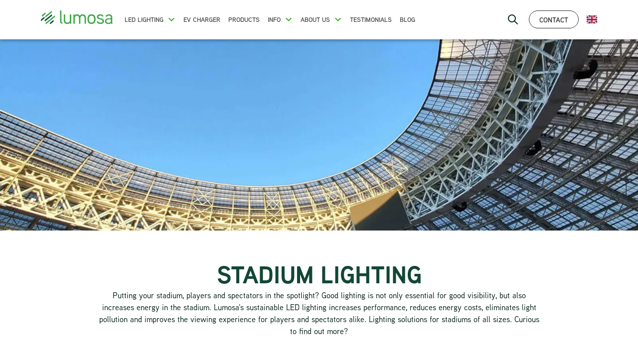

--- FILE ---
content_type: text/html; charset=utf-8
request_url: https://lumosa.be/led-lighting/stadium-lighting/
body_size: 13670
content:


<!doctype html>
<html lang="en-GB">
<head>
    <meta charset="utf-8">
    <title>LED lighting for stadiums</title>
    <meta name="viewport" content="width=device-width, initial-scale=1">

    <meta property="og:title" content="LED lighting for stadiums">
    <meta property="og:description" content="Putting your stadium, players and spectators in the spotlight? Good LED lighting is not only essential for good visibility, but also increases energy in the stadium. Lumosa&#x27;s sustainable LED lighting increases performance, reduces energy costs, eliminates light pollution and improves the viewing experience for players and spectators alike. Lighting solutions for stadiums of all sizes. Curious to find out more?">
    <meta name="description" content="Putting your stadium, players and spectators in the spotlight? Good LED lighting is not only essential for good visibility, but also increases energy in the stadium. Lumosa&#x27;s sustainable LED lighting increases performance, reduces energy costs, eliminates light pollution and improves the viewing experience for players and spectators alike. Lighting solutions for stadiums of all sizes. Curious to find out more?">
    <meta property="og:url" content="https://www.lumosa.eu/en/led-lighting/stadium-lighting/">
    <meta property="og:image" content="https://lumosa.be/media/zhnnreo0/dji_0377.jpg">

    <link rel="preconnect" href="https://fonts.googleapis.com">
    <link rel="preconnect" crossorigin href="https://fonts.gstatic.com">
    <link rel="stylesheet" href="https://fonts.googleapis.com/css2?family=Roboto:ital,wght@0,100;0,300;0,400;0,500;0,700;0,900;1,100;1,300;1,400;1,500;1,700;1,900&amp;display=swap">
    
    <link rel="canonical" href="https://www.lumosa.eu/en/led-lighting/stadium-lighting/" />

    <link rel="icon" type="image/png" href="/Images/favicon.png" />
    <link rel="stylesheet" href="https://use.typekit.net/ocr5rxf.css">
    
                    <script defer src="/dist/vue.fa5e26e705a098b1d55e.js"></script><script defer src="/dist/index.3c53dfec7c7fda868250.js"></script><script defer src="/dist/stylesheet.31d6cfe0d16ae931b73c.js"></script><script defer src="/dist/bootstrap.652446b1146188063325.js"></script><script defer src="/dist/tailwind.31d6cfe0d16ae931b73c.js"></script><link href="/dist/index.ec93a4165fcc7d557edf.css" rel="stylesheet"><link href="/dist/stylesheet.ae74cba95e22d9297914.css" rel="stylesheet"><link href="/dist/tailwind.4a09a1782610f26ec71b.css" rel="stylesheet">
              

    




    <meta name="theme-color" content="#fafafa">

    <style>
        [v-cloak] {
            display: none
        }

            [v-cloak] > * {
                display: none
            }
    </style>

    <script type="text/javascript" id="hs-script-loader" async defer src="//js-eu1.hs-scripts.com/24906865.js"></script>

    <script>
        window.dataLayer = window.dataLayer || [];

        function gtag() {
            dataLayer.push(arguments);
        }

        gtag('consent', 'default', {
            'analytics_storage': 'denied',
            'ad_storage': 'denied',
            'ad_user_data': 'denied',
            'ad_personalization': 'denied',

            'region': ["AT", "BE", "BG", "HR", "CY", "CZ", "DK", "EE", "FI", "FR",
                "DE", "GR", "HU", "IS", "IE", "IT", "LV", "LI", "LT", "LU",
                "MT", "NL", "NO", "PL", "PT", "RO", "SK", "SI", "ES", "SE",
                "UK", "CH"
            ]
        });


        var _hsp = window._hsp = window._hsp || [];
        _hsp.push(['addPrivacyConsentListener', function (consent) {
            var hasAnalyticsConsent = consent && (consent.allowed || (consent.categories && consent.categories.analytics));
            var hasAdsConsent = consent && (consent.allowed || (consent.categories && consent.categories.advertisement));

            gtag('consent', 'update', {
                'ad_storage': hasAdsConsent ? 'granted' : 'denied',
                'analytics_storage': hasAnalyticsConsent ? 'granted' : 'denied',
                'ad_user_data': hasAdsConsent ? 'granted' : 'denied',
                'ad_personalization': hasAdsConsent ? 'granted' : 'denied'
            });
        }]);
    </script>

    <script>
        (function (w, d, s, l, i) {
            w[l] = w[l] || []; w[l].push({
                'gtm.start':
                    new Date().getTime(), event: 'gtm.js'
            }); var f = d.getElementsByTagName(s)[0],
                j = d.createElement(s), dl = l != 'dataLayer' ? '&l=' + l : ''; j.async = true; j.src =
                    'https://www.googletagmanager.com/gtm.js?id=' + i + dl; f.parentNode.insertBefore(j, f);
        })(window, document, 'script', 'dataLayer', 'GTM-WSCRGN4');
    </script>

</head>

<body class="blockAnimations" data-doctype="contentPage">

<!-- Google Tag Manager (noscript) -->
<noscript>
    <iframe src="https://www.googletagmanager.com/ns.html?id=GTM-WSCRGN4"
            height="0" width="0" style="display:none;visibility:hidden">
    </iframe>
</noscript>
<!-- End Google Tag Manager (noscript) -->


<header class="header">
    


<div class="headerWrapper  tw-transition-all tw-duration-300 position-relative">
    <nav class="navbar navbar-expand-xl navbar-light mainNavigation">
        <div class="container">
            <a class="navbar-brand flex-grow-1 flex-xl-grow-0" href="https://www.lumosa.eu/en/">
                <img src="/Images/Logo/Logo.svg" alt="Logo" height="28" width="144">
            </a>
            <div class="d-block d-xl-none navbar-brand">
                <a class="searchButton" href="#searchCollapse" aria-label="open search bar" data-bs-toggle="collapse" aria-expanded="false" aria-controls="searchCollapse">
                    <svg xmlns="http://www.w3.org/2000/svg" width="24" height="24" fill="none" viewBox="0 0 24 24" stroke="currentColor">
                        <path stroke-linecap="round" stroke-linejoin="round" stroke-width="2" d="M21 21l-6-6m2-5a7 7 0 11-14 0 7 7 0 0114 0z"/>
                    </svg>
                </a>
            </div>
            <button class="navbar-toggler" type="button" data-bs-toggle="collapse" data-bs-target="#main_nav">
                <span>
                    <svg class="menu-icon" xmlns="http://www.w3.org/2000/svg" height="40" width="40" fill="none" viewBox="0 0 24 24" stroke="currentColor">
                        <path stroke-linecap="round" stroke-linejoin="round" stroke-width="2" d="M4 6h16M4 12h16M4 18h16"/>
                    </svg>
                </span>
            </button>

            <div class="collapse navbar-collapse" id="main_nav">
                <div class="mobileMenuTop d-flex d-xl-none">
            <div class="languageMenu position-relative dropdown d-flex">

                <button class="nav-link dropdown-toggle d-flex" style="padding: 3px 0;" id="dropdownLanguage-mobile" data-bs-toggle="dropdown" aria-expanded="false">
                    <div class="my-auto" style="background-image: url('/Images/flags/4x3/gb.svg'); width: 1.3rem; height: 1rem; cursor: pointer; background-repeat: no-repeat;"></div>
                    <span class="visually-hidden">English</span>
                </button>

                <div class="dropdown-menu ms-n4" aria-labelledby="dropdownLanguage-mobile">
                    <div>
        <a class="dropdown-item" href="https://www.lumosa.eu/nl/?prefLang=nl-NL">
            <div class="d-flex align-items-center">
                <span class="me-3" style="background-image: url('/Images/flags/4x3/nl.svg'); width: 1.3rem; height: 1rem; background-repeat: no-repeat;"></span>
                <span class="text-capitalize">Nederlands</span>
            </div>
        </a>
        <a class="dropdown-item" href="https://www.lumosa.eu/en/?prefLang=en-GB">
            <div class="d-flex align-items-center">
                <span class="me-3" style="background-image: url('/Images/flags/4x3/gb.svg'); width: 1.3rem; height: 1rem; background-repeat: no-repeat;"></span>
                <span class="text-capitalize">English</span>
            </div>
        </a>
        <a class="dropdown-item" href="https://www.lumosa.eu/fr/?prefLang=fr-FR">
            <div class="d-flex align-items-center">
                <span class="me-3" style="background-image: url('/Images/flags/4x3/fr.svg'); width: 1.3rem; height: 1rem; background-repeat: no-repeat;"></span>
                <span class="text-capitalize">fran&#xE7;ais</span>
            </div>
        </a>
        <a class="dropdown-item" href="https://www.lumosa.eu/es/?prefLang=es-ES">
            <div class="d-flex align-items-center">
                <span class="me-3" style="background-image: url('/Images/flags/4x3/es.svg'); width: 1.3rem; height: 1rem; background-repeat: no-repeat;"></span>
                <span class="text-capitalize">espa&#xF1;ol</span>
            </div>
        </a>
        <a class="dropdown-item" href="https://www.lumosa.eu/pt/?prefLang=pt-PT">
            <div class="d-flex align-items-center">
                <span class="me-3" style="background-image: url('/Images/flags/4x3/pt.svg'); width: 1.3rem; height: 1rem; background-repeat: no-repeat;"></span>
                <span class="text-capitalize">portugu&#xEA;s</span>
            </div>
        </a>
        <a class="dropdown-item" href="https://www.lumosa.eu/it/?prefLang=it-IT">
            <div class="d-flex align-items-center">
                <span class="me-3" style="background-image: url('/Images/flags/4x3/it.svg'); width: 1.3rem; height: 1rem; background-repeat: no-repeat;"></span>
                <span class="text-capitalize">italiano</span>
            </div>
        </a>
        <a class="dropdown-item" href="https://www.lumosa.eu/nl-be/?prefLang=nl-BE">
            <div class="d-flex align-items-center">
                <span class="me-3" style="background-image: url('/Images/flags/4x3/be.svg'); width: 1.3rem; height: 1rem; background-repeat: no-repeat;"></span>
                <span class="text-capitalize">Nederlands</span>
            </div>
        </a>
        <a class="dropdown-item" href="https://www.lumosa.eu/fr-be/?prefLang=fr-BE">
            <div class="d-flex align-items-center">
                <span class="me-3" style="background-image: url('/Images/flags/4x3/be.svg'); width: 1.3rem; height: 1rem; background-repeat: no-repeat;"></span>
                <span class="text-capitalize">fran&#xE7;ais</span>
            </div>
        </a>
        <a class="dropdown-item" href="https://www.lumosa.eu/en-nz/?prefLang=en-NZ">
            <div class="d-flex align-items-center">
                <span class="me-3" style="background-image: url('/Images/flags/4x3/nz.svg'); width: 1.3rem; height: 1rem; background-repeat: no-repeat;"></span>
                <span class="text-capitalize">English</span>
            </div>
        </a>
                    </div>
                        <div class="mt-2 pt-2 border-top">
        <a class="dropdown-item" href="https://sportplatzbeleuchtung.de/">
            <div class="d-flex align-items-center">
                <span class="me-3" style="background-image: url('/Images/flags/4x3/de.svg'); width: 1.3rem; height: 1rem; background-repeat: no-repeat;"></span>
                <span class="text-capitalize">Deutsch</span>
                    <span class="ms-3">
                        <svg xmlns="http://www.w3.org/2000/svg" x="0px" y="0px" width="20" height="20" viewBox="0 0 48 48">
                            <path d="M 41.470703 4.9863281 A 1.50015 1.50015 0 0 0 41.308594 5 L 27.5 5 A 1.50015 1.50015 0 1 0 27.5 8 L 37.878906 8 L 22.439453 23.439453 A 1.50015 1.50015 0 1 0 24.560547 25.560547 L 40 10.121094 L 40 20.5 A 1.50015 1.50015 0 1 0 43 20.5 L 43 6.6894531 A 1.50015 1.50015 0 0 0 41.470703 4.9863281 z M 12.5 8 C 8.3754991 8 5 11.375499 5 15.5 L 5 35.5 C 5 39.624501 8.3754991 43 12.5 43 L 32.5 43 C 36.624501 43 40 39.624501 40 35.5 L 40 25.5 A 1.50015 1.50015 0 1 0 37 25.5 L 37 35.5 C 37 38.003499 35.003499 40 32.5 40 L 12.5 40 C 9.9965009 40 8 38.003499 8 35.5 L 8 15.5 C 8 12.996501 9.9965009 11 12.5 11 L 22.5 11 A 1.50015 1.50015 0 1 0 22.5 8 L 12.5 8 z"></path>
                        </svg>
                    </span>
            </div>
        </a>
                        </div>
                </div>
            </div>
                    <div class="ms-auto">
                            <div>
                                <a class="tw-btn tw-btn-dark-outline tw-btn-header" href="https://www.lumosa.eu/en/contact/">Contact</a>
                            </div>
                    </div>
                </div>
                <ul class="navbar-nav">
                        <li class="nav-item hasChildren active">
                                <a href="https://www.lumosa.eu/en/led-lighting/" class="nav-link">LED Lighting</a>
            <a class="subMenuToggle collapsed" data-bs-toggle="collapse" href="#itemCollapse-6962" role="button" aria-label="Submenu toggle" aria-expanded="false" aria-controls="itemCollapse-6962"></a>
            <div class="megamenu collapse" id="itemCollapse-6962" data-bs-parent="#main_nav">
                <div class="container-xl py-xl-5">
                    <ul class="row-xl" style="list-style: none;">
                            <li class="nav-item nav-column col-xl-2 hasChildren">
                                    <a href="https://www.lumosa.eu/en/led-lighting/sports-field-lighting/" class="nav-link">Sports Field Lighting</a>
                                        <a class="subMenuToggle collapsed" data-bs-toggle="collapse" href="#collapse-6976" role="button" aria-label="submenu toggle" aria-expanded="false" aria-controls="collapse-6976"></a>
                                        <div class="collapse" id="collapse-6976" data-bs-parent="#itemCollapse-6962">
                                            <ul class="subItems">
                                                    <li class="nav-item active">
                                                        <a class="nav-link" href="https://www.lumosa.eu/en/led-lighting/sports-field-lighting/football/">Football</a>
                                                    </li>
                                                    <li class="nav-item active">
                                                        <a class="nav-link" href="https://www.lumosa.eu/en/led-lighting/sports-field-lighting/field-hockey/">Field hockey</a>
                                                    </li>
                                                    <li class="nav-item active">
                                                        <a class="nav-link" href="https://www.lumosa.eu/en/led-lighting/sports-field-lighting/tennis/">Tennis</a>
                                                    </li>
                                                    <li class="nav-item active">
                                                        <a class="nav-link" href="https://www.lumosa.eu/en/led-lighting/sports-field-lighting/padel/">Padel</a>
                                                    </li>
                                            </ul>
                                        </div>
                            </li>
                            <li class="nav-item nav-column col-xl-2">
                                    <a href="https://www.lumosa.eu/en/led-lighting/stadium-lighting/" class="nav-link">Stadium lighting</a>
                            </li>
                            <li class="nav-item nav-column col-xl-2 hasChildren">
                                    <a href="https://www.lumosa.eu/en/led-lighting/industrial-lighting/" class="nav-link">Industrial lighting</a>
                                        <a class="subMenuToggle collapsed" data-bs-toggle="collapse" href="#collapse-6963" role="button" aria-label="submenu toggle" aria-expanded="false" aria-controls="collapse-6963"></a>
                                        <div class="collapse" id="collapse-6963" data-bs-parent="#itemCollapse-6962">
                                            <ul class="subItems">
                                                    <li class="nav-item active">
                                                        <a class="nav-link" href="https://www.lumosa.eu/en/led-lighting/industrial-lighting/site-lighting/">Site Lighting</a>
                                                    </li>
                                                    <li class="nav-item active">
                                                        <a class="nav-link" href="https://www.lumosa.eu/en/led-lighting/industrial-lighting/industrial-hall-lighting/">Industrial hall lighting</a>
                                                    </li>
                                            </ul>
                                        </div>
                            </li>
                            <li class="nav-item nav-column col-xl-2">
                                    <a href="https://www.lumosa.eu/en/led-lighting/public-lighting/" class="nav-link">Public Lighting</a>
                            </li>
                            <li class="nav-item nav-column col-xl-2">
                                    <a href="https://www.lumosa.eu/en/led-lighting/lumosatouch/" class="nav-link">LumosaTouch</a>
                            </li>
                    </ul>
                </div>
            </div>
                        </li>
                        <li class="nav-item ">
                                <a href="https://www.lumosa.eu/en/ev-charger/" class="nav-link">EV charger</a>
                        </li>
                        <li class="nav-item ">
                                <a href="https://www.lumosa.eu/en/products/" class="nav-link">Products</a>
                        </li>
                        <li class="nav-item hasChildren ">
                                <a href="https://www.lumosa.eu/en/info/" class="nav-link">Info</a>
            <a class="subMenuToggle collapsed" data-bs-toggle="collapse" href="#itemCollapse-7247" role="button" aria-label="Submenu toggle" aria-expanded="false" aria-controls="itemCollapse-7247"></a>
            <div class="megamenu collapse" id="itemCollapse-7247" data-bs-parent="#main_nav">
                <div class="container-xl py-xl-5">
                    <ul class="row-xl" style="list-style: none;">
                            <li class="nav-item nav-column col-xl-2 hasChildren">
                                    <a href="https://www.lumosa.eu/en/info/trade-fair-calendar-2026/" class="nav-link">Trade Fair Calendar 2026</a>
                                        <a class="subMenuToggle collapsed" data-bs-toggle="collapse" href="#collapse-9825" role="button" aria-label="submenu toggle" aria-expanded="false" aria-controls="collapse-9825"></a>
                                        <div class="collapse" id="collapse-9825" data-bs-parent="#itemCollapse-7247">
                                            <ul class="subItems">
                                                    <li class="nav-item ">
                                                        <a class="nav-link" href="https://www.lumosa.eu/en/info/trade-fair-calendar-2026/light-and-building-2026/">Light and Building 2026</a>
                                                    </li>
                                            </ul>
                                        </div>
                            </li>
                            <li class="nav-item nav-column col-xl-2">
                                    <a href="https://www.lumosa.eu/en/info/system-status/" class="nav-link">System Status</a>
                            </li>
                            <li class="nav-item nav-column col-xl-2">
                                    <a href="https://www.lumosa.eu/en/info/faq/" class="nav-link">FAQ</a>
                            </li>
                    </ul>
                </div>
            </div>
                        </li>
                        <li class="nav-item hasChildren ">
                                <a href="https://www.lumosa.eu/en/about-us/" class="nav-link">About us</a>
            <a class="subMenuToggle collapsed" data-bs-toggle="collapse" href="#itemCollapse-6861" role="button" aria-label="Submenu toggle" aria-expanded="false" aria-controls="itemCollapse-6861"></a>
            <div class="megamenu collapse" id="itemCollapse-6861" data-bs-parent="#main_nav">
                <div class="container-xl py-xl-5">
                    <ul class="row-xl" style="list-style: none;">
                            <li class="nav-item nav-column col-xl-2">
                                    <a href="https://www.lumosa.eu/en/about-us/our-vision-mission/" class="nav-link">Our Vision &amp; Mission</a>
                            </li>
                            <li class="nav-item nav-column col-xl-2 hasChildren">
                                    <a href="https://www.lumosa.eu/en/about-us/sustainability/" class="nav-link">Sustainability</a>
                                        <a class="subMenuToggle collapsed" data-bs-toggle="collapse" href="#collapse-6866" role="button" aria-label="submenu toggle" aria-expanded="false" aria-controls="collapse-6866"></a>
                                        <div class="collapse" id="collapse-6866" data-bs-parent="#itemCollapse-6861">
                                            <ul class="subItems">
                                                    <li class="nav-item ">
                                                        <a class="nav-link" href="https://www.lumosa.eu/en/about-us/sustainability/quality-control/">Quality Control</a>
                                                    </li>
                                                    <li class="nav-item ">
                                                        <a class="nav-link" href="https://www.lumosa.eu/en/about-us/sustainability/rd/">R&amp;D</a>
                                                    </li>
                                            </ul>
                                        </div>
                            </li>
                            <li class="nav-item nav-column col-xl-2">
                                    <a href="https://www.lumosa.eu/en/about-us/working-at-lumosa/" class="nav-link">Working at Lumosa</a>
                            </li>
                    </ul>
                </div>
            </div>
                        </li>
                        <li class="nav-item ">
                                <a href="https://www.lumosa.eu/en/testimonials/" class="nav-link">Testimonials</a>
                        </li>
                        <li class="nav-item ">
                                <a href="https://www.lumosa.eu/en/blog/" class="nav-link">Blog</a>
                        </li>

                </ul>
                <ul class="navbar-nav ms-auto">
                    <li class="d-none d-xl-flex justify-content-center align-items-center px-5 desktopSearchButton">
                        <a class="searchButton" href="#searchCollapse" aria-label="open search bar" data-bs-toggle="collapse" aria-expanded="false" aria-controls="searchCollapse">
                            <svg xmlns="http://www.w3.org/2000/svg" width="24" height="24" fill="none" viewBox="0 0 24 24" stroke="currentColor">
                                <path stroke-linecap="round" stroke-linejoin="round" stroke-width="2" d="M21 21l-6-6m2-5a7 7 0 11-14 0 7 7 0 0114 0z"/>
                            </svg>
                        </a>
                    </li>

                        <li class="nav-item d-none d-xl-inline-block d-xxl-inline-block">
                            <a class="tw-btn tw-btn-dark-outline tw-btn-header" href="https://www.lumosa.eu/en/contact/">Contact</a>
                        </li>
                    <li class="tw-hidden lg:tw-flex tw-items-center tw-pl-4">
            <div class="languageMenu position-relative dropdown d-flex">

                <button class="nav-link dropdown-toggle d-flex" style="padding: 3px 0;" id="dropdownLanguage-desktop" data-bs-toggle="dropdown" aria-expanded="false">
                    <div class="my-auto" style="background-image: url('/Images/flags/4x3/gb.svg'); width: 1.3rem; height: 1rem; cursor: pointer; background-repeat: no-repeat;"></div>
                    <span class="visually-hidden">English</span>
                </button>

                <div class="dropdown-menu ms-n4" aria-labelledby="dropdownLanguage-desktop">
                    <div>
        <a class="dropdown-item" href="https://www.lumosa.eu/nl/?prefLang=nl-NL">
            <div class="d-flex align-items-center">
                <span class="me-3" style="background-image: url('/Images/flags/4x3/nl.svg'); width: 1.3rem; height: 1rem; background-repeat: no-repeat;"></span>
                <span class="text-capitalize">Nederlands</span>
            </div>
        </a>
        <a class="dropdown-item" href="https://www.lumosa.eu/en/?prefLang=en-GB">
            <div class="d-flex align-items-center">
                <span class="me-3" style="background-image: url('/Images/flags/4x3/gb.svg'); width: 1.3rem; height: 1rem; background-repeat: no-repeat;"></span>
                <span class="text-capitalize">English</span>
            </div>
        </a>
        <a class="dropdown-item" href="https://www.lumosa.eu/fr/?prefLang=fr-FR">
            <div class="d-flex align-items-center">
                <span class="me-3" style="background-image: url('/Images/flags/4x3/fr.svg'); width: 1.3rem; height: 1rem; background-repeat: no-repeat;"></span>
                <span class="text-capitalize">fran&#xE7;ais</span>
            </div>
        </a>
        <a class="dropdown-item" href="https://www.lumosa.eu/es/?prefLang=es-ES">
            <div class="d-flex align-items-center">
                <span class="me-3" style="background-image: url('/Images/flags/4x3/es.svg'); width: 1.3rem; height: 1rem; background-repeat: no-repeat;"></span>
                <span class="text-capitalize">espa&#xF1;ol</span>
            </div>
        </a>
        <a class="dropdown-item" href="https://www.lumosa.eu/pt/?prefLang=pt-PT">
            <div class="d-flex align-items-center">
                <span class="me-3" style="background-image: url('/Images/flags/4x3/pt.svg'); width: 1.3rem; height: 1rem; background-repeat: no-repeat;"></span>
                <span class="text-capitalize">portugu&#xEA;s</span>
            </div>
        </a>
        <a class="dropdown-item" href="https://www.lumosa.eu/it/?prefLang=it-IT">
            <div class="d-flex align-items-center">
                <span class="me-3" style="background-image: url('/Images/flags/4x3/it.svg'); width: 1.3rem; height: 1rem; background-repeat: no-repeat;"></span>
                <span class="text-capitalize">italiano</span>
            </div>
        </a>
        <a class="dropdown-item" href="https://www.lumosa.eu/nl-be/?prefLang=nl-BE">
            <div class="d-flex align-items-center">
                <span class="me-3" style="background-image: url('/Images/flags/4x3/be.svg'); width: 1.3rem; height: 1rem; background-repeat: no-repeat;"></span>
                <span class="text-capitalize">Nederlands</span>
            </div>
        </a>
        <a class="dropdown-item" href="https://www.lumosa.eu/fr-be/?prefLang=fr-BE">
            <div class="d-flex align-items-center">
                <span class="me-3" style="background-image: url('/Images/flags/4x3/be.svg'); width: 1.3rem; height: 1rem; background-repeat: no-repeat;"></span>
                <span class="text-capitalize">fran&#xE7;ais</span>
            </div>
        </a>
        <a class="dropdown-item" href="https://www.lumosa.eu/en-nz/?prefLang=en-NZ">
            <div class="d-flex align-items-center">
                <span class="me-3" style="background-image: url('/Images/flags/4x3/nz.svg'); width: 1.3rem; height: 1rem; background-repeat: no-repeat;"></span>
                <span class="text-capitalize">English</span>
            </div>
        </a>
                    </div>
                        <div class="mt-2 pt-2 border-top">
        <a class="dropdown-item" href="https://sportplatzbeleuchtung.de/">
            <div class="d-flex align-items-center">
                <span class="me-3" style="background-image: url('/Images/flags/4x3/de.svg'); width: 1.3rem; height: 1rem; background-repeat: no-repeat;"></span>
                <span class="text-capitalize">Deutsch</span>
                    <span class="ms-3">
                        <svg xmlns="http://www.w3.org/2000/svg" x="0px" y="0px" width="20" height="20" viewBox="0 0 48 48">
                            <path d="M 41.470703 4.9863281 A 1.50015 1.50015 0 0 0 41.308594 5 L 27.5 5 A 1.50015 1.50015 0 1 0 27.5 8 L 37.878906 8 L 22.439453 23.439453 A 1.50015 1.50015 0 1 0 24.560547 25.560547 L 40 10.121094 L 40 20.5 A 1.50015 1.50015 0 1 0 43 20.5 L 43 6.6894531 A 1.50015 1.50015 0 0 0 41.470703 4.9863281 z M 12.5 8 C 8.3754991 8 5 11.375499 5 15.5 L 5 35.5 C 5 39.624501 8.3754991 43 12.5 43 L 32.5 43 C 36.624501 43 40 39.624501 40 35.5 L 40 25.5 A 1.50015 1.50015 0 1 0 37 25.5 L 37 35.5 C 37 38.003499 35.003499 40 32.5 40 L 12.5 40 C 9.9965009 40 8 38.003499 8 35.5 L 8 15.5 C 8 12.996501 9.9965009 11 12.5 11 L 22.5 11 A 1.50015 1.50015 0 1 0 22.5 8 L 12.5 8 z"></path>
                        </svg>
                    </span>
            </div>
        </a>
                        </div>
                </div>
            </div>
                    </li>
                </ul>

            </div>
        </div>

        <div class="collapse top-100 start-0 bg-white33 w-100" id="searchCollapse">
            <div class="container">
                <form action="https://www.lumosa.eu/en/search/">
                    <div class="form-group py-5">
                        <input type="text" id="searchInputText" class="searchControl form-control px-5 py-3 rounded-3" placeholder="SEARCH" name="q"/>
                    </div>
                </form>
            </div>
        </div>

    </nav>
</div>



</header>

<main class="mainContent">
    
<section class="headerBlocks">
    <div class="blocklist headerBlocks">


<div class="contentHeader contentHeader tw-overflow-x-hidden">
    <div class="tw-grid tw-grid-cols-12">
        <div class="tw-col-span-12 ">
                <img class="tw-w-full tw-h-full tw-max-h-96 tw-object-cover" src="/media/0rlltm05/stadion-photography-02.jpg?width=1600&amp;height=500&amp;v=1db02a748fc9b70"/>
        </div>
    </div>
        <div class="container">
            <div class="tw-flex tw-flex-col tw-gap-y-6 tw-py-8 lg:tw-py-16 tw-items-center">
                <div class="tw-w-full tw-justify-between tw-max-w-4xl">
                    <div class="tw-flex tw-flex-col lg:tw-flex-row tw-gap-x-12 tw-gap-y-4 tw-text-center">
                            <h1 class="tw-uppercase tw-leading-none tw-break-words tw-w-full tw-text-4xl lg:tw-text-6xl">Stadium lighting</h1>
                    </div>
                </div>
                    <div>
                        <div class="tw-w-full tw-max-w-4xl tw-text-center">
                            <div class="tw-prose tw-text-lg tw-pt-1.5">
                                <p>Putting your stadium, players and spectators in the spotlight? Good lighting is not only essential for good visibility, but also increases energy in the stadium. Lumosa's sustainable LED lighting increases performance, reduces energy costs, eliminates light pollution and improves the viewing experience for players and spectators alike. Lighting solutions for stadiums of all sizes. Curious to find out more?</p>
                            </div>
                        </div>
                    </div>

            </div>
        </div>
</div></div>

</section>
<section class="contentBlocks">
    <div class="blocklist contentBlocks">


<div id="the-very-best-lighting" class="photoblockSuperheader pt-0 pb-0">
    <div class="tw-overflow-hidden tw-relative tw-flex tw-flex-col background-solid-green-dark">
        <div class="container tw-z-10">
            <div class="tw-grid tw-grid-cols-12 tw-px-4 tw-py-9 lg:tw-py-0">
                <div class="tw-col-span-12 lg:tw-col-span-6 ">
                        <h2 style="padding-right: clamp(4rem, 6vw, 8rem); margin-right: calc(clamp(4rem, 6vw, 8rem) * -1)" class="tw-uppercase lg:tw-pt-24 megaheader-sm  text-gradient-green-to-light">THE VERYBEST LIGHTING</h2>
                </div>
                <div class="tw-col-span-12  lg:tw-pb-28">
                    <div class="tw-grid tw-grid-cols-12">
                        <div class="tw-flex tw-col-span-12 lg:tw-col-span-6  ">
                            <div class="tw-flex tw-flex-col tw-max-w-lg lg:tw-pr-24">
                                    <div class="tw-prose prose-p:tw-text-white prose-li:tw-text-white prose-li:marker:tw-text-white"><p style="text-align: justify;">We ensure that every corner of your stadium is evenly lit with energy-efficient LED lighting. Conducive to top performance. For the ultimate audience experience and a sustainable future. Are you stepping into the spotlight?</p></div>
                             </div>
                        </div>
                    </div>
                </div>
            </div>
        </div>
            <div class="lg:tw-absolute tw-h-full lg:tw-w-1/2 tw-top-0 tw-overflow-hidden tw-left-1/2">
                <div class="img_responsive_container">
<img loading="lazy" src="/media/jfmpcsgn/lumosa-ledverlichting-het-allerbeste-licht-web.png?width=1350&v=1db02a748f5e4b0" width="1350" height="1183" alt="" class="" />                </div>
            </div>
    </div>
</div>
<div id="usps"
     class="cardBlock pb-0 pt-0">
    <div class="tw-flex tw-flex-col tw-py-12 lg:tw-py-24">

        <div>
            <div class="container">
                <div class="tw-flex tw-flex-col lg:tw-flex-row tw-justify-center tw-gap-y-10 lg:tw-gap-x-16">
                            <div class="tw-w-full lg:tw-basis-1/3 tw-grid-cols-1 tw-grid-rows-1 ">
                                    <figure class="tw-flex tw-justify-center tw-pb-8">
                                        <img alt="Lumosa Lichtplan Op Maat" height="176" width="176" class="tw-max-h-44" src="/media/5zzettho/lumosa-lichtplan-op-maat.png?width=500&amp;height=500&amp;v=1db02a748e51bd0">
                                    </figure>
                                <div class="tw-flex tw-flex-col tw-text-center ">
                                        <div class="tw-pb-6">
                                            <h3 class="tw-font-bold tw-uppercase tw-text-3xl">
                                                Customised lighting plan
                                            </h3>
                                        </div>
                                </div>
                            </div>
                            <div class="tw-w-full lg:tw-basis-1/3 tw-grid-cols-1 tw-grid-rows-1 ">
                                    <figure class="tw-flex tw-justify-center tw-pb-8">
                                        <img alt="Lumosa Lichtarmaturen Volledig Uitgericht" height="176" width="176" class="tw-max-h-44" src="/media/ezangkke/lumosa-lichtarmaturen-volledig-uitgericht.png?width=500&amp;height=500&amp;v=1db02a748b2c130">
                                    </figure>
                                <div class="tw-flex tw-flex-col tw-text-center ">
                                        <div class="tw-pb-6">
                                            <h3 class="tw-font-bold tw-uppercase tw-text-3xl">
                                                Fixtures positioned in house
                                            </h3>
                                        </div>
                                </div>
                            </div>
                            <div class="tw-w-full lg:tw-basis-1/3 tw-grid-cols-1 tw-grid-rows-1 ">
                                    <figure class="tw-flex tw-justify-center tw-pb-8">
                                        <img alt="Lumosa Ledverlichting Veilig En Efficient" height="176" width="176" class="tw-max-h-44" src="/media/n1wff2u0/lumosa-ledverlichting-veilig-en-efficient.png?width=500&amp;height=500&amp;v=1db02a748eac120">
                                    </figure>
                                <div class="tw-flex tw-flex-col tw-text-center ">
                                        <div class="tw-pb-6">
                                            <h3 class="tw-font-bold tw-uppercase tw-text-3xl">
                                                Safely &amp; efficiently installed
                                            </h3>
                                        </div>
                                </div>
                            </div>
                            <div class="tw-w-full lg:tw-basis-1/3 tw-grid-cols-1 tw-grid-rows-1 ">
                                    <figure class="tw-flex tw-justify-center tw-pb-8">
                                        <img alt="Lumosa Energie Besparen Lumosatouch" height="176" width="176" class="tw-max-h-44" src="/media/md4peruo/lumosa-energie-besparen-lumosatouch.png?width=500&amp;height=500&amp;v=1db02a748b8dbb0">
                                    </figure>
                                <div class="tw-flex tw-flex-col tw-text-center ">
                                        <div class="tw-pb-6">
                                            <h3 class="tw-font-bold tw-uppercase tw-text-3xl">
                                                Saving energy with LumosaTouch
                                            </h3>
                                        </div>
                                </div>
                            </div>

                </div>
            </div>
        </div>

    </div>
</div>

<div id="custom-made" class="photoblockSuperheader pt-0 pb-0">
    <div class="tw-overflow-hidden tw-relative tw-flex tw-flex-col background-gradient-beige">
        <div class="container tw-z-10">
            <div class="tw-grid tw-grid-cols-12 tw-px-4 tw-py-9 lg:tw-py-0">
                <div class="tw-col-span-12 lg:tw-col-span-6 lg:tw-col-start-7">
                        <h2 style="padding-right: clamp(4rem, 6vw, 8rem); margin-right: calc(clamp(4rem, 6vw, 8rem) * -1)" class="tw-uppercase lg:tw-pt-24 megaheader-sm lg:tw-pl-20 text-gradient-green-to-green">Custom Made</h2>
                </div>
                <div class="tw-col-span-12  lg:tw-pb-28">
                    <div class="tw-grid tw-grid-cols-12">
                        <div class="tw-flex tw-col-span-12 lg:tw-col-span-6  lg:tw-col-start-7">
                            <div class="tw-flex tw-flex-col tw-max-w-lg lg:tw-pl-20">
                                    <div class="tw-prose "><p style="text-align: justify;">Lumosa's LED lighting is completely tailor made. We listen to your needs, look at the possibilities and then develop a personal lighting plan focused only on the very best quality. All fittings are then accurately positioned (in house) so that they can be directly installed at your location. 100% safe, of superior quality &amp; with the guarantee that it works perfectly.</p></div>
                             </div>
                        </div>
                    </div>
                </div>
            </div>
        </div>
            <div class="lg:tw-absolute tw-h-full lg:tw-w-1/2 tw-top-0 tw-overflow-hidden tw-right-1/2">
                <div class="img_responsive_container">
<img loading="lazy" src="/media/dlhmg1rl/lumosa-vista_pro.jpg?rxy=0.56451489861617554,0.48250766672260953&width=1350&v=1db02a748be8100" width="1350" height="1350" alt="" class="" />                </div>
            </div>
    </div>
</div>

<div id="superior-quality" class="photoblockSuperheader pt-0 pb-0">
    <div class="tw-overflow-hidden tw-relative tw-flex tw-flex-col background-solid-green-dark">
        <div class="container tw-z-10">
            <div class="tw-grid tw-grid-cols-12 tw-px-4 tw-py-9 lg:tw-py-0">
                <div class="tw-col-span-12 lg:tw-col-span-6 ">
                        <h2 style="padding-right: clamp(4rem, 6vw, 8rem); margin-right: calc(clamp(4rem, 6vw, 8rem) * -1)" class="tw-uppercase lg:tw-pt-24 megaheader-sm  text-gradient-green-to-light">Superior Quality</h2>
                </div>
                <div class="tw-col-span-12  lg:tw-pb-28">
                    <div class="tw-grid tw-grid-cols-12">
                        <div class="tw-flex tw-col-span-12 lg:tw-col-span-6  ">
                            <div class="tw-flex tw-flex-col tw-max-w-lg lg:tw-pr-24">
                                    <div class="tw-prose prose-p:tw-text-white prose-li:tw-text-white prose-li:marker:tw-text-white"><p style="text-align: justify;">LED lighting not only improves the viewing experience for players and spectators in your stadium, but certainly for those watching at home as well. Our high-quality and flicker-free LED lighting meets the standards of sports associations and TV stations. The result? Razor-sharp super slow motion replays of every goal, tackle and high-level dribble</p></div>
                                    <div class="tw-flex tw-mt-7">
                                        <a class="tw-btn tw-btn-dark-outline" href="https://www.lumosa.eu/en/about-us/sustainability/quality-control/">
                                            Quality Control
                                        </a>
                                    </div>
                             </div>
                        </div>
                    </div>
                </div>
            </div>
        </div>
            <div class="lg:tw-absolute tw-h-full lg:tw-w-1/2 tw-top-0 tw-overflow-hidden tw-left-1/2">
                <div class="img_responsive_container">
<img loading="lazy" src="/media/iq2icnyq/stadion-photography-01.jpg?width=1350&v=1db02a748f06670" width="1350" height="1688" alt="" class="" />                </div>
            </div>
    </div>
</div>
<div id="products"
     class="cardBlock pb-0 pt-0">
    <div class="tw-flex tw-flex-col tw-py-12 lg:tw-py-24">
            <div class="tw-pb-16">
                <div class="container">
                    <div class="tw-flex tw-justify-center">
                        <h2 class="tw-font-bold tw-text-5xl tw-text-black">LED lighting for stadiums</h2>
                    </div>
                </div>
            </div>

        <div>
            <div class="container">
                <div class="tw-flex tw-flex-col lg:tw-flex-row tw-justify-center tw-gap-y-10 lg:tw-gap-x-16">
                            <div class="tw-w-full lg:tw-basis-1/3 tw-grid-cols-1 tw-grid-rows-1 ">
                                    <figure class="tw-flex tw-justify-center tw-pb-8">
                                        <img alt="Lumosa Vista Pro" height="176" width="176" class="tw-w-full" src="/media/dlhmg1rl/lumosa-vista_pro.jpg?rxy=0.56451489861617554,0.48250766672260953&amp;width=500&amp;height=500&amp;v=1db02a748be8100">
                                    </figure>
                                <div class="tw-flex tw-flex-col tw-text-center ">
                                        <div class="tw-pb-6">
                                            <h3 class="tw-font-bold tw-uppercase tw-text-3xl">
                                                Stadio Pro Series
                                            </h3>
                                        </div>
                                        <div class="tw-pb-6 tw-prose">
                                            For all stadiums: from small to large
                                        </div>
                                        <div class="">
                                            <a href="https://www.lumosa.eu/en/products/stadio-pro-series/" class="tw-btn tw-btn-dark-outline">Stadio Pro Series</a>
                                        </div>
                                </div>
                            </div>
                            <div class="tw-w-full lg:tw-basis-1/3 tw-grid-cols-1 tw-grid-rows-1 ">
                                    <figure class="tw-flex tw-justify-center tw-pb-8">
                                        <img alt="Lumosa Corona" height="176" width="176" class="tw-w-full" src="/media/hc1nvdil/lumosa-corona.jpg?width=500&amp;height=500&amp;v=1db02a748ca40d0">
                                    </figure>
                                <div class="tw-flex tw-flex-col tw-text-center ">
                                        <div class="tw-pb-6">
                                            <h3 class="tw-font-bold tw-uppercase tw-text-3xl">
                                                Vista Pro Series
                                            </h3>
                                        </div>
                                        <div class="tw-pb-6 tw-prose">
                                            For all medium-sized to large sports grounds
                                        </div>
                                        <div class="">
                                            <a href="https://www.lumosa.eu/en/products/vista-pro-series/" class="tw-btn tw-btn-dark-outline">Vista Pro Series</a>
                                        </div>
                                </div>
                            </div>

                </div>
            </div>
        </div>

    </div>
</div>

<div id="personal-lightshow" class="photoblockSuperheader pt-0 pb-0">
    <div class="tw-overflow-hidden tw-relative tw-flex tw-flex-col background-solid-green-dark">
        <div class="container tw-z-10">
            <div class="tw-grid tw-grid-cols-12 tw-px-4 tw-py-9 lg:tw-py-0">
                <div class="tw-col-span-12 lg:tw-col-span-6 lg:tw-col-start-7">
                        <h2 style="padding-right: clamp(4rem, 6vw, 8rem); margin-right: calc(clamp(4rem, 6vw, 8rem) * -1)" class="tw-uppercase lg:tw-pt-24 megaheader-sm lg:tw-pl-20 text-gradient-green-to-light">Personal Lightshow</h2>
                </div>
                <div class="tw-col-span-12  lg:tw-pb-28">
                    <div class="tw-grid tw-grid-cols-12">
                        <div class="tw-flex tw-col-span-12 lg:tw-col-span-6  lg:tw-col-start-7">
                            <div class="tw-flex tw-flex-col tw-max-w-lg lg:tw-pl-20">
                                    <div class="tw-prose prose-p:tw-text-white prose-li:tw-text-white prose-li:marker:tw-text-white"><p style="text-align: justify;">Imagine this: the match is tied and your club scores the winning goal in the very last minute. What a victory! Goosebumps all over. You can experience this success even more intensely with a light show to the rhythm of music. You choose the song. Does this sound too good to be true? Not at Lumosa.</p>
<p style="text-align: justify;">At the touch of a button, the stadium fills with special effects from your personalised light show. A great experience for everyone watching, to celebrate and feel the victory just a little more. Your light show is customised and programmed by our engineers. It can be easily controlled using the LumosaTouch app. This way, in addition to saving energy, you can also switch between light shows and comprehensively control your lighting system. Easy, right?</p></div>
                             </div>
                        </div>
                    </div>
                </div>
            </div>
        </div>
            <div class="lg:tw-absolute tw-h-full lg:tw-w-1/2 tw-top-0 tw-overflow-hidden tw-right-1/2">
                <div class="img_responsive_container">
<img loading="lazy" src="/media/pgcbjzm0/_dsc1211-verbessert-mitblendeneffekt.jpg?width=1350&v=1db02a749063860" width="1350" height="2025" alt="" class="" />                </div>
            </div>
    </div>
</div>

<div id="sustainability" class="photoblockSuperheader pt-0 pb-0">
    <div class="tw-overflow-hidden tw-relative tw-flex tw-flex-col background-gradient-beige">
        <div class="container tw-z-10">
            <div class="tw-grid tw-grid-cols-12 tw-px-4 tw-py-9 lg:tw-py-0">
                <div class="tw-col-span-12 lg:tw-col-span-6 ">
                        <h2 style="padding-right: clamp(4rem, 6vw, 8rem); margin-right: calc(clamp(4rem, 6vw, 8rem) * -1)" class="tw-uppercase lg:tw-pt-24 megaheader-sm  text-gradient-green-to-green">Sustainable</h2>
                </div>
                <div class="tw-col-span-12  lg:tw-pb-28">
                    <div class="tw-grid tw-grid-cols-12">
                        <div class="tw-flex tw-col-span-12 lg:tw-col-span-6  ">
                            <div class="tw-flex tw-flex-col tw-max-w-lg lg:tw-pr-24">
                                    <div class="tw-prose "><p style="text-align: justify;">Sustainability and its effect on the world is central to Lumosa, always. Stadium LED lighting reduces your energy consumption, lowers CO2 emissions, has better quality and a long product life.</p>
<p style="text-align: justify;">Therefore, only the very best and most efficient LEDs are used in our fittings. Combined with an innovative driver, this provides the highest lumen/watt ratio possible. Resulting in the highest quality light in the field, without light pollution.</p>
<p style="text-align: justify;">Lumosa's LED lighting in your stadium means:</p>
<ul>
<li>Low maintenance</li>
<li>Saving energy</li>
<li>Low cost</li>
<li>Little light pollution</li>
</ul></div>
                                    <div class="tw-flex tw-mt-7">
                                        <a class="tw-btn tw-btn-dark-outline" href="https://www.lumosa.eu/en/about-us/sustainability/">
                                            Sustainability
                                        </a>
                                    </div>
                             </div>
                        </div>
                    </div>
                </div>
            </div>
        </div>
            <div class="lg:tw-absolute tw-h-full lg:tw-w-1/2 tw-top-0 tw-overflow-hidden tw-left-1/2">
                <div class="img_responsive_container">
<img loading="lazy" src="/media/fozpocll/lumosa-ledverlichting-duurzaamheid.png?width=1350&v=1db02a747642120" width="1350" height="1350" alt="" class="" />                </div>
            </div>
    </div>
</div>

<div id="stadium-lighting-testimonials"
     class="projectsBlock pt-0 pb-0">
    <div class="tw-bg-beige px-3 px-lg-0 py-10 py-lg-12">
        <div class="container">
            <div class="tw-flex tw-flex-col gap-9">
                <div>
                        <h2 class="tw-text-3xl lg:tw-text-4xl tw-pl-12 lg:tw-pl-20">Stadium lighting testimonials</h2>
                </div>
                <div class="tw-relative projectsSlider">
                    <div class="slider-container tw-px-12 lg:tw-px-16">
                        <div class="tw-inline-flex my-slider">
                                <div class="tw-h-auto tw-flex">
                                    <a href="https://www.lumosa.eu/en/testimonials/msv-duisburg/" aria-label="MSV Duisburg"
                                       class="tw-flex tw-flex-col tw-shadow-sm hover:tw-shadow-lg tw-transition tw-h-full tw-z-10 tw-group">

                                        <div class="tw-h-40 overflow-hidden tw-bg-white">
                                                <img
                                                    class="tw-h-full tw-w-full tw-object-cover group-hover:tw-scale-105 tw-transition"
                                                    src="/media/4nhf1kez/de-msv-duisburg-led-lighting-sport-football-stadium-corner-view.jpg?width=600&amp;height=300&amp;v=1db02a74925ce50"
                                                    alt="DE MSV Duisburg LED Lighting Sport Football Stadium Corner View"/>
                                        </div>

                                        <div class="tw-flex tw-flex-col tw-pt-4 tw-pb-2 tw-px-4 tw-bg-white tw-grow">
                                                <div class="flex-grow-1">
                                                    <p class="tw-text-text tw-text-lg+ tw-font-light tw-leading-none">Duisburg, Germany</p>
                                                </div>
                                                <div class="tw-flex tw-justify-between">
                                                    <h3 class="tw-font-bold tw-text-lg fw-bold tw-self-center">MSV Duisburg</h3>
                                                    <img src="/Images/Indicators/chevron-right-primary.svg" class="-tw-mr-4" height="40" width="40" alt="chevron right" />
                                                </div>
                                        </div>
                                    </a>
                                </div>
                                <div class="tw-h-auto tw-flex">
                                    <a href="https://www.lumosa.eu/en/testimonials/north-harbour/" aria-label="North Harbour"
                                       class="tw-flex tw-flex-col tw-shadow-sm hover:tw-shadow-lg tw-transition tw-h-full tw-z-10 tw-group">

                                        <div class="tw-h-40 overflow-hidden tw-bg-white">
                                                <img
                                                    class="tw-h-full tw-w-full tw-object-cover group-hover:tw-scale-105 tw-transition"
                                                    src="/media/j0lehg0l/nz-north-harbour-led-lighting-sport-hockey-stadium-corner.jpg?width=600&amp;height=300&amp;v=1db02a74964d320"
                                                    alt="NZ North Harbour LED Lighting Sport Hockey Stadium Corner"/>
                                        </div>

                                        <div class="tw-flex tw-flex-col tw-pt-4 tw-pb-2 tw-px-4 tw-bg-white tw-grow">
                                                <div class="flex-grow-1">
                                                    <p class="tw-text-text tw-text-lg+ tw-font-light tw-leading-none">North Harbour, New Zealand</p>
                                                </div>
                                                <div class="tw-flex tw-justify-between">
                                                    <h3 class="tw-font-bold tw-text-lg fw-bold tw-self-center">Harbour Hockey Stadium</h3>
                                                    <img src="/Images/Indicators/chevron-right-primary.svg" class="-tw-mr-4" height="40" width="40" alt="chevron right" />
                                                </div>
                                        </div>
                                    </a>
                                </div>
                                <div class="tw-h-auto tw-flex">
                                    <a href="https://www.lumosa.eu/en/testimonials/fc-dordrecht/" aria-label="FC Dordrecht"
                                       class="tw-flex tw-flex-col tw-shadow-sm hover:tw-shadow-lg tw-transition tw-h-full tw-z-10 tw-group">

                                        <div class="tw-h-40 overflow-hidden tw-bg-white">
                                                <img
                                                    class="tw-h-full tw-w-full tw-object-cover group-hover:tw-scale-105 tw-transition"
                                                    src="/media/bivkvltl/nl-fc-dordrecht-led-lighting-sport-football-top-view.jpg?width=600&amp;height=300&amp;v=1db02a7486600c0"
                                                    alt="NL FC Dordrecht LED Lighting Sport Football Top View"/>
                                        </div>

                                        <div class="tw-flex tw-flex-col tw-pt-4 tw-pb-2 tw-px-4 tw-bg-white tw-grow">
                                                <div class="flex-grow-1">
                                                    <p class="tw-text-text tw-text-lg+ tw-font-light tw-leading-none">Dordrecht, The Netherlands</p>
                                                </div>
                                                <div class="tw-flex tw-justify-between">
                                                    <h3 class="tw-font-bold tw-text-lg fw-bold tw-self-center">FC Dordrecht</h3>
                                                    <img src="/Images/Indicators/chevron-right-primary.svg" class="-tw-mr-4" height="40" width="40" alt="chevron right" />
                                                </div>
                                        </div>
                                    </a>
                                </div>
                        </div>
                    </div>
                    <nav
                        class="slider-controls tw-flex tw-justify-between tw-absolute tw-top-1/2 -tw-translate-y-1/2 tw-left-0 tw-right-0 tw-text-white tw-pointer-events-none">
                        <button
                            class="tw-flex tw-items-center tw-pointer-events-auto tw-justify-center tw-size-8 lg:tw-size-10 2xl:tw-size-11 tw-bg-primary tw-rounded-full tw-z-10">
                            <svg xmlns="http://www.w3.org/2000/svg" fill="none"
                                 viewBox="0 0 24 24" stroke-width="2.5"
                                 stroke="currentColor"
                                 class="tw-size-4 lg:tw-size-6 2xl:tw-size-7 lg:tw-mr-1">
                                <path stroke-linecap="round" stroke-linejoin="round"
                                      d="M15.75 19.5 8.25 12l7.5-7.5"/>
                            </svg>
                        </button>
                        <button
                            class="tw-flex tw-items-center tw-pointer-events-auto tw-justify-center tw-size-8 lg:tw-size-10 2xl:tw-size-11 tw-bg-primary tw-rounded-full tw-z-10">
                            <svg xmlns="http://www.w3.org/2000/svg" fill="none"
                                 viewBox="0 0 24 24" stroke-width="2.5"
                                 stroke="currentColor"
                                 class="tw-size-4 lg:tw-size-6 2xl:tw-size-7 lg:tw-ml-1">
                                <path stroke-linecap="round" stroke-linejoin="round"
                                      d="m8.25 4.5 7.5 7.5-7.5 7.5"/>
                            </svg>
                        </button>
                    </nav>
                </div>
            </div>
        </div>
    </div>
</div>

<div id="contact"
     class="cardBlock pb-0 pt-0">
    <div class="tw-flex tw-flex-col tw-py-12 lg:tw-py-24 bg-gradient-green-to-green">

        <div>
            <div class="container">
                <div class="tw-flex tw-flex-col lg:tw-flex-row tw-justify-center tw-gap-y-10 lg:tw-gap-x-16">
                            <div class="tw-w-full lg:tw-basis-1/3 tw-grid-cols-1 tw-grid-rows-1 ">
                                <div class="tw-flex tw-flex-col tw-text-center ">
                                        <div class="tw-pb-6">
                                            <h3 class="tw-font-bold tw-uppercase tw-text-3xl tw-text-white">
                                                Let&#x27;s talk!
                                            </h3>
                                        </div>
                                        <div class="tw-pb-6 tw-prose tw-text-white">
                                            Curious to find out more about a lighting solution for your stadium to create a better viewing experience for players spectators? 
                                        </div>
                                        <div class="">
                                            <a href="https://www.lumosa.eu/en/contact/" class="tw-btn tw-btn-light-outline">Contact</a>
                                        </div>
                                </div>
                            </div>

                </div>
            </div>
        </div>

    </div>
</div></div>

</section>
</main>

<footer class="footer">
    
<div class="tw-bg-green-new text-white">
    <div class="container py-9 pt-lg-14 pb-lg-11">
        <div class="d-flex px-8 px-lg-0 gap-9 gap-lg-11 flex-column flex-lg-row">
            <div class="d-flex flex-grow-1">
                <div class="align-self-end mb-13 mb-lg-0">
                    <a href="https://www.lumosa.eu/en/">
                        <img src="/Images/Logo/LogoBW.png" height="33" width="175" alt="Lumosa logo" />
                    </a>
                </div>
            </div>
            <div class="d-flex order-last order-lg-0">
                <div class="d-flex align-self-end">
                        <a href="https://www.instagram.com/lumosa_hq/" target="_blank">
                            <img src="/Images/Icon instagram.png" height="47" width="47" alt="Instagram icon" />
                        </a>
                        <a href="https://www.linkedin.com/company/lumosa-led/" target="_blank">
                            <img src="/Images/Icon linkedin.png" height="47" width="47" alt="linkdin icon" />
                        </a>
                        <a href="https://www.facebook.com/LumosaLED" target="_blank">
                            <img src="/Images/Icon facebook.png" height="47" width="47" alt="facebook icon" />
                        </a>
                </div>
            </div>
            <div class="d-flex gap-8">
                    <div class="lg-pseudo-line d-flex gap-8">
                        <div class="align-self-end">
                            <p class="mb-0 fw-normal">
                                <a href="https://www.lumosa.eu/en/about-us/" title="About us">About Lumosa</a><br><a href="https://www.lumosa.eu/en/led-lighting/" title="LED Lighting">LED lighting</a><br><a href="https://www.lumosa.eu/en/testimonials/" title="Testimonials">Testimonials</a> <br><a href="https://www.lumosa.eu/en/contact/" title="Contact">Contact</a><br />
                            </p>
                        </div>
                    </div>
                    <div class="pseudo-line d-flex gap-8">
                        <div class="align-self-end">
                            <p class="mb-0 fw-normal">
                                <a href="https://www.lumosa.eu/nl/over-ons/werken-bij-lumosa/" title="Werken bij Lumosa">Jobs</a><br><a href="https://www.lumosa.eu/en/terms-and-conditions/" title="Terms and conditions">General Terms &amp; Conditions</a><br><a href="https://www.lumosa.eu/en/privacy-verklaring/" title="Privacy Verklaring">Privacy Policy</a><br><a href="https://www.lumosa.eu/en/sitemap/" title="Sitemap">Sitemap</a><br />
                            </p>
                        </div>
                    </div>
            </div>
        </div>
    </div>
</div>
</footer>




</body>

</html>

--- FILE ---
content_type: text/css
request_url: https://lumosa.be/dist/stylesheet.ae74cba95e22d9297914.css
body_size: 65279
content:
:root,[data-bs-theme=light]{--bs-blue:#5bb7e6;--bs-indigo:#6610f2;--bs-purple:#6f42c1;--bs-pink:#d63384;--bs-red:#e9323f;--bs-orange:#ffa600;--bs-yellow:#ffc107;--bs-green:#80c313;--bs-teal:#20c997;--bs-cyan:#0dcaf0;--bs-black:#000;--bs-white:#fff;--bs-gray:#6c757d;--bs-gray-dark:#343a40;--bs-gray-100:#f8f9fa;--bs-gray-200:#e9ecef;--bs-gray-300:#dee2e6;--bs-gray-400:#ced4da;--bs-gray-500:#adb5bd;--bs-gray-600:#6c757d;--bs-gray-700:#495057;--bs-gray-800:#343a40;--bs-gray-900:#212529;--bs-primary:#3dae2b;--bs-secondary:#006b90;--bs-grey7a:#76777a;--bs-grey70:#707070;--bs-grey99:#7f7f7f;--bs-grey5c:#5c5c5c;--bs-green13:#80c313;--bs-green00:#80c313;--bs-greendark:#24503b;--bs-green34:#124734;--bs-blue56:#004256;--bs-bluee6:#5bb7e6;--bs-lightblue:#5bb7e6;--bs-darkblue:#006b90;--bs-bluecc:#0074cc;--bs-red3f:#e9323f;--bs-red00:#ba0000;--bs-dark:#2a2a2a;--bs-white33:#e2e2e2;--bs-whiteed:#ededed;--bs-whitee6:#f2f0f2;--bs-white29:#d6d6d6;--bs-success:#80c313;--bs-info:#5bb7e6;--bs-warning:#80c313;--bs-danger:#fcd34d;--bs-light:#fff;--bs-primary-rgb:61,174,43;--bs-secondary-rgb:0,107,144;--bs-grey7a-rgb:118,119,122;--bs-grey70-rgb:112,112,112;--bs-grey99-rgb:127,127,127;--bs-grey5c-rgb:92,92,92;--bs-orange-rgb:255,166,0;--bs-green13-rgb:128,195,19;--bs-green00-rgb:128,195,19;--bs-green-rgb:128,195,19;--bs-greendark-rgb:36,80,59;--bs-green34-rgb:18,71,52;--bs-blue56-rgb:0,66,86;--bs-bluee6-rgb:91,183,230;--bs-blue-rgb:91,183,230;--bs-lightblue-rgb:91,183,230;--bs-darkblue-rgb:0,107,144;--bs-bluecc-rgb:0,116,204;--bs-red-rgb:233,50,63;--bs-red3f-rgb:233,50,63;--bs-red00-rgb:186,0,0;--bs-dark-rgb:42,42,42;--bs-white-rgb:255,255,255;--bs-white33-rgb:226,226,226;--bs-whiteed-rgb:237,237,237;--bs-whitee6-rgb:242,240,242;--bs-white29-rgb:214,214,214;--bs-success-rgb:128,195,19;--bs-info-rgb:91,183,230;--bs-warning-rgb:128,195,19;--bs-danger-rgb:252,211,77;--bs-light-rgb:255,255,255;--bs-primary-text-emphasis:#184611;--bs-secondary-text-emphasis:#002b3a;--bs-success-text-emphasis:#334e08;--bs-info-text-emphasis:#24495c;--bs-warning-text-emphasis:#334e08;--bs-danger-text-emphasis:#65541f;--bs-light-text-emphasis:#495057;--bs-dark-text-emphasis:#495057;--bs-primary-bg-subtle:#d8efd5;--bs-secondary-bg-subtle:#cce1e9;--bs-success-bg-subtle:#e6f3d0;--bs-info-bg-subtle:#def1fa;--bs-warning-bg-subtle:#e6f3d0;--bs-danger-bg-subtle:#fef6db;--bs-light-bg-subtle:#fcfcfd;--bs-dark-bg-subtle:#ced4da;--bs-primary-border-subtle:#b1dfaa;--bs-secondary-border-subtle:#99c4d3;--bs-success-border-subtle:#cce7a1;--bs-info-border-subtle:#bde2f5;--bs-warning-border-subtle:#cce7a1;--bs-danger-border-subtle:#feedb8;--bs-light-border-subtle:#e9ecef;--bs-dark-border-subtle:#adb5bd;--bs-black-rgb:0,0,0;--bs-font-sans-serif:"aaux-next",sans-serif;--bs-font-monospace:SFMono-Regular,Menlo,Monaco,Consolas,"Liberation Mono","Courier New",monospace;--bs-gradient:linear-gradient(269deg,#3dae2b 0%,#006b90 100%);--bs-body-font-family:var(--bs-font-sans-serif);--bs-body-font-size:.875rem;--bs-body-font-weight:400;--bs-body-line-height:1.5;--bs-body-color:#09241a;--bs-body-color-rgb:9,36,26;--bs-body-bg:#fff;--bs-body-bg-rgb:255,255,255;--bs-emphasis-color:#000;--bs-emphasis-color-rgb:0,0,0;--bs-secondary-color:#09241abf;--bs-secondary-color-rgb:9,36,26;--bs-secondary-bg:#e9ecef;--bs-secondary-bg-rgb:233,236,239;--bs-tertiary-color:#09241a80;--bs-tertiary-color-rgb:9,36,26;--bs-tertiary-bg:#f8f9fa;--bs-tertiary-bg-rgb:248,249,250;--bs-heading-color:inherit;--bs-link-color:#3dae2b;--bs-link-color-rgb:61,174,43;--bs-link-decoration:underline;--bs-link-hover-color:#318b22;--bs-link-hover-color-rgb:49,139,34;--bs-code-color:#d63384;--bs-highlight-color:#09241a;--bs-highlight-bg:#fff3cd;--bs-border-width:1px;--bs-border-style:solid;--bs-border-color:#dee2e6;--bs-border-color-translucent:#0000002d;--bs-border-radius:0;--bs-border-radius-sm:.25rem;--bs-border-radius-lg:.5rem;--bs-border-radius-xl:1rem;--bs-border-radius-xxl:2rem;--bs-border-radius-2xl:var(--bs-border-radius-xxl);--bs-border-radius-pill:50rem;--bs-box-shadow:0px 3px 6px #0000004a;--bs-box-shadow-sm:0 0 .5rem #00000013;--bs-box-shadow-lg:0 1rem 3rem #0000002d;--bs-box-shadow-inset:inset 0 1px 2px #00000013;--bs-focus-ring-width:.25rem;--bs-focus-ring-opacity:.25;--bs-focus-ring-color:#3dae2b40;--bs-form-valid-color:#80c313;--bs-form-valid-border-color:#80c313;--bs-form-invalid-color:#fcd34d;--bs-form-invalid-border-color:#fcd34d}[data-bs-theme=dark]{--lightningcss-light: ;--lightningcss-dark:initial;color-scheme:dark;--bs-body-color:#dee2e6;--bs-body-color-rgb:222,226,230;--bs-body-bg:#212529;--bs-body-bg-rgb:33,37,41;--bs-emphasis-color:#fff;--bs-emphasis-color-rgb:255,255,255;--bs-secondary-color:#dee2e6bf;--bs-secondary-color-rgb:222,226,230;--bs-secondary-bg:#343a40;--bs-secondary-bg-rgb:52,58,64;--bs-tertiary-color:#dee2e680;--bs-tertiary-color-rgb:222,226,230;--bs-tertiary-bg:#2b3035;--bs-tertiary-bg-rgb:43,48,53;--bs-primary-text-emphasis:#8bce80;--bs-secondary-text-emphasis:#66a6bc;--bs-success-text-emphasis:#b3db71;--bs-info-text-emphasis:#9dd4f0;--bs-warning-text-emphasis:#b3db71;--bs-danger-text-emphasis:#fde594;--bs-light-text-emphasis:#f8f9fa;--bs-dark-text-emphasis:#dee2e6;--bs-primary-bg-subtle:#0c2309;--bs-secondary-bg-subtle:#00151d;--bs-success-bg-subtle:#1a2704;--bs-info-bg-subtle:#12252e;--bs-warning-bg-subtle:#1a2704;--bs-danger-bg-subtle:#322a0f;--bs-light-bg-subtle:#343a40;--bs-dark-bg-subtle:#1a1d20;--bs-primary-border-subtle:#25681a;--bs-secondary-border-subtle:#004056;--bs-success-border-subtle:#4d750b;--bs-info-border-subtle:#376e8a;--bs-warning-border-subtle:#4d750b;--bs-danger-border-subtle:#977f2e;--bs-light-border-subtle:#495057;--bs-dark-border-subtle:#343a40;--bs-heading-color:inherit;--bs-link-color:#8bce80;--bs-link-hover-color:#a2d899;--bs-link-color-rgb:139,206,128;--bs-link-hover-color-rgb:162,216,153;--bs-code-color:#e685b5;--bs-highlight-color:#dee2e6;--bs-highlight-bg:#664d03;--bs-border-color:#495057;--bs-border-color-translucent:#ffffff26;--bs-form-valid-color:#b3db71;--bs-form-valid-border-color:#b3db71;--bs-form-invalid-color:#f2848c;--bs-form-invalid-border-color:#f2848c}*,:before,:after{box-sizing:border-box}@media (prefers-reduced-motion:no-preference){:root{scroll-behavior:smooth}}body{font-family:var(--bs-body-font-family);font-size:var(--bs-body-font-size);font-weight:var(--bs-body-font-weight);line-height:var(--bs-body-line-height);color:var(--bs-body-color);text-align:var(--bs-body-text-align);background-color:var(--bs-body-bg);-webkit-text-size-adjust:100%;-webkit-tap-highlight-color:#0000;margin:0}hr{color:inherit;border:0;border-top:var(--bs-border-width)solid;opacity:.25;margin:1rem 0}h6,.h6,h5,.h5,h4,.h4,h3,.h3,h2,.h2,h1,.h1{color:var(--bs-heading-color);margin-top:0;margin-bottom:2rem;font-weight:700;line-height:1.2}h1,.h1{font-size:calc(1.425rem + 2.1vw)}@media (min-width:1200px){h1,.h1{font-size:3rem}}h2,.h2{font-size:calc(1.375rem + 1.5vw)}@media (min-width:1200px){h2,.h2{font-size:2.5rem}}h3,.h3{font-size:calc(1.325rem + .9vw)}@media (min-width:1200px){h3,.h3{font-size:2rem}}h4,.h4{font-size:calc(1.275rem + .3vw)}@media (min-width:1200px){h4,.h4{font-size:1.5rem}}h5,.h5{font-size:calc(1.2625rem + .15vw)}@media (min-width:1200px){h5,.h5{font-size:1.375rem}}h6,.h6{font-size:1.25rem}p{margin-top:0;margin-bottom:2rem}abbr[title]{cursor:help;-webkit-text-decoration-skip-ink:none;text-decoration-skip-ink:none;-webkit-text-decoration:underline dotted;text-decoration:underline dotted}address{font-style:normal;line-height:inherit;margin-bottom:1rem}ol,ul{padding-left:2rem}ol,ul,dl{margin-top:0;margin-bottom:1rem}ol ol,ul ul,ol ul,ul ol{margin-bottom:0}dt{font-weight:700}dd{margin-bottom:.5rem;margin-left:0}blockquote{margin:0 0 1rem}b,strong{font-weight:bolder}small,.small{font-size:.875em}mark,.mark{color:var(--bs-highlight-color);background-color:var(--bs-highlight-bg);padding:.1875em}sub,sup{vertical-align:baseline;font-size:.75em;line-height:0;position:relative}sub{bottom:-.25em}sup{top:-.5em}a:hover{--bs-link-color-rgb:var(--bs-link-hover-color-rgb)}a:not([href]):not([class]),a:not([href]):not([class]):hover{color:inherit;text-decoration:none}pre,code,kbd,samp{font-family:var(--bs-font-monospace);font-size:1em}pre{margin-top:0;margin-bottom:1rem;font-size:.875em;display:block;overflow:auto}pre code{font-size:inherit;color:inherit;word-break:normal}code{color:var(--bs-code-color);word-wrap:break-word;font-size:.875em}a>code{color:inherit}kbd{color:var(--bs-body-bg);background-color:var(--bs-body-color);border-radius:.25rem;padding:.1875rem .375rem;font-size:.875em}kbd kbd{padding:0;font-size:1em}figure{margin:0 0 1rem}img,svg{vertical-align:middle}table{caption-side:bottom;border-collapse:collapse}caption{color:var(--bs-secondary-color);text-align:left;padding-top:.5rem;padding-bottom:.5rem}th{text-align:inherit;text-align:-webkit-match-parent}thead,tbody,tfoot,tr,td,th{border-color:inherit;border-style:solid;border-width:0}label{display:inline-block}button{border-radius:0}button:focus:not(:focus-visible){outline:0}input,button,select,optgroup,textarea{font-family:inherit;font-size:inherit;line-height:inherit;margin:0}button,select{text-transform:none}[role=button]{cursor:pointer}select{word-wrap:normal}select:disabled{opacity:1}[list]:not([type=date]):not([type=datetime-local]):not([type=month]):not([type=week]):not([type=time])::-webkit-calendar-picker-indicator{display:none!important}button,[type=button],[type=reset],[type=submit]{-webkit-appearance:button}button:not(:disabled),[type=button]:not(:disabled),[type=reset]:not(:disabled),[type=submit]:not(:disabled){cursor:pointer}::-moz-focus-inner{border-style:none;padding:0}textarea{resize:vertical}fieldset{border:0;min-width:0;margin:0;padding:0}legend{float:left;font-size:calc(1.275rem + .3vw);line-height:inherit;width:100%;margin-bottom:.5rem;padding:0}@media (min-width:1200px){legend{font-size:1.5rem}}legend+*{clear:left}::-webkit-datetime-edit-fields-wrapper{padding:0}::-webkit-datetime-edit-text{padding:0}::-webkit-datetime-edit-minute{padding:0}::-webkit-datetime-edit-hour-field{padding:0}::-webkit-datetime-edit-day-field{padding:0}::-webkit-datetime-edit-month-field{padding:0}::-webkit-datetime-edit-year-field{padding:0}::-webkit-inner-spin-button{height:auto}[type=search]{-webkit-appearance:textfield;outline-offset:-2px}::-webkit-search-decoration{-webkit-appearance:none}::-webkit-color-swatch-wrapper{padding:0}::file-selector-button{font:inherit;-webkit-appearance:button}output{display:inline-block}iframe{border:0}summary{cursor:pointer;display:list-item}progress{vertical-align:baseline}[hidden]{display:none!important}.lead{font-size:1.09375rem;font-weight:300}.display-1{font-size:calc(1.625rem + 4.5vw);font-weight:300;line-height:1.2}@media (min-width:1200px){.display-1{font-size:5rem}}.display-2{font-size:calc(1.575rem + 3.9vw);font-weight:300;line-height:1.2}@media (min-width:1200px){.display-2{font-size:4.5rem}}.display-3{font-size:calc(1.525rem + 3.3vw);font-weight:300;line-height:1.2}@media (min-width:1200px){.display-3{font-size:4rem}}.display-4{font-size:calc(1.475rem + 2.7vw);font-weight:300;line-height:1.2}@media (min-width:1200px){.display-4{font-size:3.5rem}}.display-5{font-size:calc(1.425rem + 2.1vw);font-weight:300;line-height:1.2}@media (min-width:1200px){.display-5{font-size:3rem}}.display-6{font-size:calc(1.375rem + 1.5vw);font-weight:300;line-height:1.2}@media (min-width:1200px){.display-6{font-size:2.5rem}}.list-unstyled,.list-inline{padding-left:0;list-style:none}.list-inline-item{display:inline-block}.list-inline-item:not(:last-child){margin-right:.5rem}.initialism{text-transform:uppercase;font-size:.875em}.blockquote{margin-bottom:1rem;font-size:1.09375rem}.blockquote>:last-child{margin-bottom:0}.blockquote-footer{color:#6c757d;margin-top:-1rem;margin-bottom:1rem;font-size:.875em}.blockquote-footer:before{content:"— "}.img-fluid{max-width:100%;height:auto}.img-thumbnail{background-color:var(--bs-body-bg);border:var(--bs-border-width)solid var(--bs-border-color);border-radius:var(--bs-border-radius);max-width:100%;height:auto;padding:.25rem}.figure{display:inline-block}.figure-img{margin-bottom:.5rem;line-height:1}.figure-caption{color:var(--bs-secondary-color);font-size:.875em}:root{--bs-breakpoint-xs:0;--bs-breakpoint-sm:576px;--bs-breakpoint-md:768px;--bs-breakpoint-lg:992px;--bs-breakpoint-xl:1200px;--bs-breakpoint-xxl:1400px}.row{--bs-gutter-x:1.5rem;--bs-gutter-y:0;margin-top:calc(-1*var(--bs-gutter-y));margin-right:calc(-.5*var(--bs-gutter-x));margin-left:calc(-.5*var(--bs-gutter-x));flex-wrap:wrap;display:flex}.row>*{padding-right:calc(var(--bs-gutter-x)*.5);padding-left:calc(var(--bs-gutter-x)*.5);margin-top:var(--bs-gutter-y);flex-shrink:0;width:100%;max-width:100%}.col{flex:1 0}.row-cols-auto>*{flex:none;width:auto}.row-cols-1>*{flex:none;width:100%}.row-cols-2>*{flex:none;width:50%}.row-cols-3>*{flex:none;width:33.3333%}.row-cols-4>*{flex:none;width:25%}.row-cols-5>*{flex:none;width:20%}.row-cols-6>*{flex:none;width:16.6667%}.col-auto{flex:none;width:auto}.col-1{flex:none;width:8.33333%}.col-2{flex:none;width:16.6667%}.col-3{flex:none;width:25%}.col-4{flex:none;width:33.3333%}.col-5{flex:none;width:41.6667%}.col-6{flex:none;width:50%}.col-7{flex:none;width:58.3333%}.col-8{flex:none;width:66.6667%}.col-9{flex:none;width:75%}.col-10{flex:none;width:83.3333%}.col-11{flex:none;width:91.6667%}.col-12{flex:none;width:100%}.offset-1{margin-left:8.33333%}.offset-2{margin-left:16.6667%}.offset-3{margin-left:25%}.offset-4{margin-left:33.3333%}.offset-5{margin-left:41.6667%}.offset-6{margin-left:50%}.offset-7{margin-left:58.3333%}.offset-8{margin-left:66.6667%}.offset-9{margin-left:75%}.offset-10{margin-left:83.3333%}.offset-11{margin-left:91.6667%}.g-0,.gx-0{--bs-gutter-x:0}.g-0,.gy-0{--bs-gutter-y:0}.g-1,.gx-1{--bs-gutter-x:.25rem}.g-1,.gy-1{--bs-gutter-y:.25rem}.g-2,.gx-2{--bs-gutter-x:.5rem}.g-2,.gy-2{--bs-gutter-y:.5rem}.g-3,.gx-3{--bs-gutter-x:.75rem}.g-3,.gy-3{--bs-gutter-y:.75rem}.g-4,.gx-4{--bs-gutter-x:1rem}.g-4,.gy-4{--bs-gutter-y:1rem}.g-5,.gx-5{--bs-gutter-x:1.25rem}.g-5,.gy-5{--bs-gutter-y:1.25rem}.g-6,.gx-6{--bs-gutter-x:1.5rem}.g-6,.gy-6{--bs-gutter-y:1.5rem}.g-7,.gx-7{--bs-gutter-x:1.75rem}.g-7,.gy-7{--bs-gutter-y:1.75rem}.g-8,.gx-8{--bs-gutter-x:2rem}.g-8,.gy-8{--bs-gutter-y:2rem}.g-9,.gx-9{--bs-gutter-x:2.5rem}.g-9,.gy-9{--bs-gutter-y:2.5rem}.g-10,.gx-10{--bs-gutter-x:3rem}.g-10,.gy-10{--bs-gutter-y:3rem}.g-11,.gx-11{--bs-gutter-x:4rem}.g-11,.gy-11{--bs-gutter-y:4rem}.g-12,.gx-12{--bs-gutter-x:5rem}.g-12,.gy-12{--bs-gutter-y:5rem}.g-13,.gx-13{--bs-gutter-x:6rem}.g-13,.gy-13{--bs-gutter-y:6rem}.g-14,.gx-14{--bs-gutter-x:7rem}.g-14,.gy-14{--bs-gutter-y:7rem}.g-15,.gx-15{--bs-gutter-x:8rem}.g-15,.gy-15{--bs-gutter-y:8rem}.g-16,.gx-16{--bs-gutter-x:9rem}.g-16,.gy-16{--bs-gutter-y:9rem}.g-17,.gx-17{--bs-gutter-x:10rem}.g-17,.gy-17{--bs-gutter-y:10rem}.g-21,.gx-21{--bs-gutter-x:14rem}.g-21,.gy-21{--bs-gutter-y:14rem}@media (min-width:576px){.col-sm{flex:1 0}.row-cols-sm-auto>*{flex:none;width:auto}.row-cols-sm-1>*{flex:none;width:100%}.row-cols-sm-2>*{flex:none;width:50%}.row-cols-sm-3>*{flex:none;width:33.3333%}.row-cols-sm-4>*{flex:none;width:25%}.row-cols-sm-5>*{flex:none;width:20%}.row-cols-sm-6>*{flex:none;width:16.6667%}.col-sm-auto{flex:none;width:auto}.col-sm-1{flex:none;width:8.33333%}.col-sm-2{flex:none;width:16.6667%}.col-sm-3{flex:none;width:25%}.col-sm-4{flex:none;width:33.3333%}.col-sm-5{flex:none;width:41.6667%}.col-sm-6{flex:none;width:50%}.col-sm-7{flex:none;width:58.3333%}.col-sm-8{flex:none;width:66.6667%}.col-sm-9{flex:none;width:75%}.col-sm-10{flex:none;width:83.3333%}.col-sm-11{flex:none;width:91.6667%}.col-sm-12{flex:none;width:100%}.offset-sm-0{margin-left:0}.offset-sm-1{margin-left:8.33333%}.offset-sm-2{margin-left:16.6667%}.offset-sm-3{margin-left:25%}.offset-sm-4{margin-left:33.3333%}.offset-sm-5{margin-left:41.6667%}.offset-sm-6{margin-left:50%}.offset-sm-7{margin-left:58.3333%}.offset-sm-8{margin-left:66.6667%}.offset-sm-9{margin-left:75%}.offset-sm-10{margin-left:83.3333%}.offset-sm-11{margin-left:91.6667%}.g-sm-0,.gx-sm-0{--bs-gutter-x:0}.g-sm-0,.gy-sm-0{--bs-gutter-y:0}.g-sm-1,.gx-sm-1{--bs-gutter-x:.25rem}.g-sm-1,.gy-sm-1{--bs-gutter-y:.25rem}.g-sm-2,.gx-sm-2{--bs-gutter-x:.5rem}.g-sm-2,.gy-sm-2{--bs-gutter-y:.5rem}.g-sm-3,.gx-sm-3{--bs-gutter-x:.75rem}.g-sm-3,.gy-sm-3{--bs-gutter-y:.75rem}.g-sm-4,.gx-sm-4{--bs-gutter-x:1rem}.g-sm-4,.gy-sm-4{--bs-gutter-y:1rem}.g-sm-5,.gx-sm-5{--bs-gutter-x:1.25rem}.g-sm-5,.gy-sm-5{--bs-gutter-y:1.25rem}.g-sm-6,.gx-sm-6{--bs-gutter-x:1.5rem}.g-sm-6,.gy-sm-6{--bs-gutter-y:1.5rem}.g-sm-7,.gx-sm-7{--bs-gutter-x:1.75rem}.g-sm-7,.gy-sm-7{--bs-gutter-y:1.75rem}.g-sm-8,.gx-sm-8{--bs-gutter-x:2rem}.g-sm-8,.gy-sm-8{--bs-gutter-y:2rem}.g-sm-9,.gx-sm-9{--bs-gutter-x:2.5rem}.g-sm-9,.gy-sm-9{--bs-gutter-y:2.5rem}.g-sm-10,.gx-sm-10{--bs-gutter-x:3rem}.g-sm-10,.gy-sm-10{--bs-gutter-y:3rem}.g-sm-11,.gx-sm-11{--bs-gutter-x:4rem}.g-sm-11,.gy-sm-11{--bs-gutter-y:4rem}.g-sm-12,.gx-sm-12{--bs-gutter-x:5rem}.g-sm-12,.gy-sm-12{--bs-gutter-y:5rem}.g-sm-13,.gx-sm-13{--bs-gutter-x:6rem}.g-sm-13,.gy-sm-13{--bs-gutter-y:6rem}.g-sm-14,.gx-sm-14{--bs-gutter-x:7rem}.g-sm-14,.gy-sm-14{--bs-gutter-y:7rem}.g-sm-15,.gx-sm-15{--bs-gutter-x:8rem}.g-sm-15,.gy-sm-15{--bs-gutter-y:8rem}.g-sm-16,.gx-sm-16{--bs-gutter-x:9rem}.g-sm-16,.gy-sm-16{--bs-gutter-y:9rem}.g-sm-17,.gx-sm-17{--bs-gutter-x:10rem}.g-sm-17,.gy-sm-17{--bs-gutter-y:10rem}.g-sm-21,.gx-sm-21{--bs-gutter-x:14rem}.g-sm-21,.gy-sm-21{--bs-gutter-y:14rem}}@media (min-width:768px){.col-md{flex:1 0}.row-cols-md-auto>*{flex:none;width:auto}.row-cols-md-1>*{flex:none;width:100%}.row-cols-md-2>*{flex:none;width:50%}.row-cols-md-3>*{flex:none;width:33.3333%}.row-cols-md-4>*{flex:none;width:25%}.row-cols-md-5>*{flex:none;width:20%}.row-cols-md-6>*{flex:none;width:16.6667%}.col-md-auto{flex:none;width:auto}.col-md-1{flex:none;width:8.33333%}.col-md-2{flex:none;width:16.6667%}.col-md-3{flex:none;width:25%}.col-md-4{flex:none;width:33.3333%}.col-md-5{flex:none;width:41.6667%}.col-md-6{flex:none;width:50%}.col-md-7{flex:none;width:58.3333%}.col-md-8{flex:none;width:66.6667%}.col-md-9{flex:none;width:75%}.col-md-10{flex:none;width:83.3333%}.col-md-11{flex:none;width:91.6667%}.col-md-12{flex:none;width:100%}.offset-md-0{margin-left:0}.offset-md-1{margin-left:8.33333%}.offset-md-2{margin-left:16.6667%}.offset-md-3{margin-left:25%}.offset-md-4{margin-left:33.3333%}.offset-md-5{margin-left:41.6667%}.offset-md-6{margin-left:50%}.offset-md-7{margin-left:58.3333%}.offset-md-8{margin-left:66.6667%}.offset-md-9{margin-left:75%}.offset-md-10{margin-left:83.3333%}.offset-md-11{margin-left:91.6667%}.g-md-0,.gx-md-0{--bs-gutter-x:0}.g-md-0,.gy-md-0{--bs-gutter-y:0}.g-md-1,.gx-md-1{--bs-gutter-x:.25rem}.g-md-1,.gy-md-1{--bs-gutter-y:.25rem}.g-md-2,.gx-md-2{--bs-gutter-x:.5rem}.g-md-2,.gy-md-2{--bs-gutter-y:.5rem}.g-md-3,.gx-md-3{--bs-gutter-x:.75rem}.g-md-3,.gy-md-3{--bs-gutter-y:.75rem}.g-md-4,.gx-md-4{--bs-gutter-x:1rem}.g-md-4,.gy-md-4{--bs-gutter-y:1rem}.g-md-5,.gx-md-5{--bs-gutter-x:1.25rem}.g-md-5,.gy-md-5{--bs-gutter-y:1.25rem}.g-md-6,.gx-md-6{--bs-gutter-x:1.5rem}.g-md-6,.gy-md-6{--bs-gutter-y:1.5rem}.g-md-7,.gx-md-7{--bs-gutter-x:1.75rem}.g-md-7,.gy-md-7{--bs-gutter-y:1.75rem}.g-md-8,.gx-md-8{--bs-gutter-x:2rem}.g-md-8,.gy-md-8{--bs-gutter-y:2rem}.g-md-9,.gx-md-9{--bs-gutter-x:2.5rem}.g-md-9,.gy-md-9{--bs-gutter-y:2.5rem}.g-md-10,.gx-md-10{--bs-gutter-x:3rem}.g-md-10,.gy-md-10{--bs-gutter-y:3rem}.g-md-11,.gx-md-11{--bs-gutter-x:4rem}.g-md-11,.gy-md-11{--bs-gutter-y:4rem}.g-md-12,.gx-md-12{--bs-gutter-x:5rem}.g-md-12,.gy-md-12{--bs-gutter-y:5rem}.g-md-13,.gx-md-13{--bs-gutter-x:6rem}.g-md-13,.gy-md-13{--bs-gutter-y:6rem}.g-md-14,.gx-md-14{--bs-gutter-x:7rem}.g-md-14,.gy-md-14{--bs-gutter-y:7rem}.g-md-15,.gx-md-15{--bs-gutter-x:8rem}.g-md-15,.gy-md-15{--bs-gutter-y:8rem}.g-md-16,.gx-md-16{--bs-gutter-x:9rem}.g-md-16,.gy-md-16{--bs-gutter-y:9rem}.g-md-17,.gx-md-17{--bs-gutter-x:10rem}.g-md-17,.gy-md-17{--bs-gutter-y:10rem}.g-md-21,.gx-md-21{--bs-gutter-x:14rem}.g-md-21,.gy-md-21{--bs-gutter-y:14rem}}@media (min-width:992px){.col-lg{flex:1 0}.row-cols-lg-auto>*{flex:none;width:auto}.row-cols-lg-1>*{flex:none;width:100%}.row-cols-lg-2>*{flex:none;width:50%}.row-cols-lg-3>*{flex:none;width:33.3333%}.row-cols-lg-4>*{flex:none;width:25%}.row-cols-lg-5>*{flex:none;width:20%}.row-cols-lg-6>*{flex:none;width:16.6667%}.col-lg-auto{flex:none;width:auto}.col-lg-1{flex:none;width:8.33333%}.col-lg-2{flex:none;width:16.6667%}.col-lg-3{flex:none;width:25%}.col-lg-4{flex:none;width:33.3333%}.col-lg-5{flex:none;width:41.6667%}.col-lg-6{flex:none;width:50%}.col-lg-7{flex:none;width:58.3333%}.col-lg-8{flex:none;width:66.6667%}.col-lg-9{flex:none;width:75%}.col-lg-10{flex:none;width:83.3333%}.col-lg-11{flex:none;width:91.6667%}.col-lg-12{flex:none;width:100%}.offset-lg-0{margin-left:0}.offset-lg-1{margin-left:8.33333%}.offset-lg-2{margin-left:16.6667%}.offset-lg-3{margin-left:25%}.offset-lg-4{margin-left:33.3333%}.offset-lg-5{margin-left:41.6667%}.offset-lg-6{margin-left:50%}.offset-lg-7{margin-left:58.3333%}.offset-lg-8{margin-left:66.6667%}.offset-lg-9{margin-left:75%}.offset-lg-10{margin-left:83.3333%}.offset-lg-11{margin-left:91.6667%}.g-lg-0,.gx-lg-0{--bs-gutter-x:0}.g-lg-0,.gy-lg-0{--bs-gutter-y:0}.g-lg-1,.gx-lg-1{--bs-gutter-x:.25rem}.g-lg-1,.gy-lg-1{--bs-gutter-y:.25rem}.g-lg-2,.gx-lg-2{--bs-gutter-x:.5rem}.g-lg-2,.gy-lg-2{--bs-gutter-y:.5rem}.g-lg-3,.gx-lg-3{--bs-gutter-x:.75rem}.g-lg-3,.gy-lg-3{--bs-gutter-y:.75rem}.g-lg-4,.gx-lg-4{--bs-gutter-x:1rem}.g-lg-4,.gy-lg-4{--bs-gutter-y:1rem}.g-lg-5,.gx-lg-5{--bs-gutter-x:1.25rem}.g-lg-5,.gy-lg-5{--bs-gutter-y:1.25rem}.g-lg-6,.gx-lg-6{--bs-gutter-x:1.5rem}.g-lg-6,.gy-lg-6{--bs-gutter-y:1.5rem}.g-lg-7,.gx-lg-7{--bs-gutter-x:1.75rem}.g-lg-7,.gy-lg-7{--bs-gutter-y:1.75rem}.g-lg-8,.gx-lg-8{--bs-gutter-x:2rem}.g-lg-8,.gy-lg-8{--bs-gutter-y:2rem}.g-lg-9,.gx-lg-9{--bs-gutter-x:2.5rem}.g-lg-9,.gy-lg-9{--bs-gutter-y:2.5rem}.g-lg-10,.gx-lg-10{--bs-gutter-x:3rem}.g-lg-10,.gy-lg-10{--bs-gutter-y:3rem}.g-lg-11,.gx-lg-11{--bs-gutter-x:4rem}.g-lg-11,.gy-lg-11{--bs-gutter-y:4rem}.g-lg-12,.gx-lg-12{--bs-gutter-x:5rem}.g-lg-12,.gy-lg-12{--bs-gutter-y:5rem}.g-lg-13,.gx-lg-13{--bs-gutter-x:6rem}.g-lg-13,.gy-lg-13{--bs-gutter-y:6rem}.g-lg-14,.gx-lg-14{--bs-gutter-x:7rem}.g-lg-14,.gy-lg-14{--bs-gutter-y:7rem}.g-lg-15,.gx-lg-15{--bs-gutter-x:8rem}.g-lg-15,.gy-lg-15{--bs-gutter-y:8rem}.g-lg-16,.gx-lg-16{--bs-gutter-x:9rem}.g-lg-16,.gy-lg-16{--bs-gutter-y:9rem}.g-lg-17,.gx-lg-17{--bs-gutter-x:10rem}.g-lg-17,.gy-lg-17{--bs-gutter-y:10rem}.g-lg-21,.gx-lg-21{--bs-gutter-x:14rem}.g-lg-21,.gy-lg-21{--bs-gutter-y:14rem}}@media (min-width:1200px){.col-xl{flex:1 0}.row-cols-xl-auto>*{flex:none;width:auto}.row-cols-xl-1>*{flex:none;width:100%}.row-cols-xl-2>*{flex:none;width:50%}.row-cols-xl-3>*{flex:none;width:33.3333%}.row-cols-xl-4>*{flex:none;width:25%}.row-cols-xl-5>*{flex:none;width:20%}.row-cols-xl-6>*{flex:none;width:16.6667%}.col-xl-auto{flex:none;width:auto}.col-xl-1{flex:none;width:8.33333%}.col-xl-2{flex:none;width:16.6667%}.col-xl-3{flex:none;width:25%}.col-xl-4{flex:none;width:33.3333%}.col-xl-5{flex:none;width:41.6667%}.col-xl-6{flex:none;width:50%}.col-xl-7{flex:none;width:58.3333%}.col-xl-8{flex:none;width:66.6667%}.col-xl-9{flex:none;width:75%}.col-xl-10{flex:none;width:83.3333%}.col-xl-11{flex:none;width:91.6667%}.col-xl-12{flex:none;width:100%}.offset-xl-0{margin-left:0}.offset-xl-1{margin-left:8.33333%}.offset-xl-2{margin-left:16.6667%}.offset-xl-3{margin-left:25%}.offset-xl-4{margin-left:33.3333%}.offset-xl-5{margin-left:41.6667%}.offset-xl-6{margin-left:50%}.offset-xl-7{margin-left:58.3333%}.offset-xl-8{margin-left:66.6667%}.offset-xl-9{margin-left:75%}.offset-xl-10{margin-left:83.3333%}.offset-xl-11{margin-left:91.6667%}.g-xl-0,.gx-xl-0{--bs-gutter-x:0}.g-xl-0,.gy-xl-0{--bs-gutter-y:0}.g-xl-1,.gx-xl-1{--bs-gutter-x:.25rem}.g-xl-1,.gy-xl-1{--bs-gutter-y:.25rem}.g-xl-2,.gx-xl-2{--bs-gutter-x:.5rem}.g-xl-2,.gy-xl-2{--bs-gutter-y:.5rem}.g-xl-3,.gx-xl-3{--bs-gutter-x:.75rem}.g-xl-3,.gy-xl-3{--bs-gutter-y:.75rem}.g-xl-4,.gx-xl-4{--bs-gutter-x:1rem}.g-xl-4,.gy-xl-4{--bs-gutter-y:1rem}.g-xl-5,.gx-xl-5{--bs-gutter-x:1.25rem}.g-xl-5,.gy-xl-5{--bs-gutter-y:1.25rem}.g-xl-6,.gx-xl-6{--bs-gutter-x:1.5rem}.g-xl-6,.gy-xl-6{--bs-gutter-y:1.5rem}.g-xl-7,.gx-xl-7{--bs-gutter-x:1.75rem}.g-xl-7,.gy-xl-7{--bs-gutter-y:1.75rem}.g-xl-8,.gx-xl-8{--bs-gutter-x:2rem}.g-xl-8,.gy-xl-8{--bs-gutter-y:2rem}.g-xl-9,.gx-xl-9{--bs-gutter-x:2.5rem}.g-xl-9,.gy-xl-9{--bs-gutter-y:2.5rem}.g-xl-10,.gx-xl-10{--bs-gutter-x:3rem}.g-xl-10,.gy-xl-10{--bs-gutter-y:3rem}.g-xl-11,.gx-xl-11{--bs-gutter-x:4rem}.g-xl-11,.gy-xl-11{--bs-gutter-y:4rem}.g-xl-12,.gx-xl-12{--bs-gutter-x:5rem}.g-xl-12,.gy-xl-12{--bs-gutter-y:5rem}.g-xl-13,.gx-xl-13{--bs-gutter-x:6rem}.g-xl-13,.gy-xl-13{--bs-gutter-y:6rem}.g-xl-14,.gx-xl-14{--bs-gutter-x:7rem}.g-xl-14,.gy-xl-14{--bs-gutter-y:7rem}.g-xl-15,.gx-xl-15{--bs-gutter-x:8rem}.g-xl-15,.gy-xl-15{--bs-gutter-y:8rem}.g-xl-16,.gx-xl-16{--bs-gutter-x:9rem}.g-xl-16,.gy-xl-16{--bs-gutter-y:9rem}.g-xl-17,.gx-xl-17{--bs-gutter-x:10rem}.g-xl-17,.gy-xl-17{--bs-gutter-y:10rem}.g-xl-21,.gx-xl-21{--bs-gutter-x:14rem}.g-xl-21,.gy-xl-21{--bs-gutter-y:14rem}}@media (min-width:1400px){.col-xxl{flex:1 0}.row-cols-xxl-auto>*{flex:none;width:auto}.row-cols-xxl-1>*{flex:none;width:100%}.row-cols-xxl-2>*{flex:none;width:50%}.row-cols-xxl-3>*{flex:none;width:33.3333%}.row-cols-xxl-4>*{flex:none;width:25%}.row-cols-xxl-5>*{flex:none;width:20%}.row-cols-xxl-6>*{flex:none;width:16.6667%}.col-xxl-auto{flex:none;width:auto}.col-xxl-1{flex:none;width:8.33333%}.col-xxl-2{flex:none;width:16.6667%}.col-xxl-3{flex:none;width:25%}.col-xxl-4{flex:none;width:33.3333%}.col-xxl-5{flex:none;width:41.6667%}.col-xxl-6{flex:none;width:50%}.col-xxl-7{flex:none;width:58.3333%}.col-xxl-8{flex:none;width:66.6667%}.col-xxl-9{flex:none;width:75%}.col-xxl-10{flex:none;width:83.3333%}.col-xxl-11{flex:none;width:91.6667%}.col-xxl-12{flex:none;width:100%}.offset-xxl-0{margin-left:0}.offset-xxl-1{margin-left:8.33333%}.offset-xxl-2{margin-left:16.6667%}.offset-xxl-3{margin-left:25%}.offset-xxl-4{margin-left:33.3333%}.offset-xxl-5{margin-left:41.6667%}.offset-xxl-6{margin-left:50%}.offset-xxl-7{margin-left:58.3333%}.offset-xxl-8{margin-left:66.6667%}.offset-xxl-9{margin-left:75%}.offset-xxl-10{margin-left:83.3333%}.offset-xxl-11{margin-left:91.6667%}.g-xxl-0,.gx-xxl-0{--bs-gutter-x:0}.g-xxl-0,.gy-xxl-0{--bs-gutter-y:0}.g-xxl-1,.gx-xxl-1{--bs-gutter-x:.25rem}.g-xxl-1,.gy-xxl-1{--bs-gutter-y:.25rem}.g-xxl-2,.gx-xxl-2{--bs-gutter-x:.5rem}.g-xxl-2,.gy-xxl-2{--bs-gutter-y:.5rem}.g-xxl-3,.gx-xxl-3{--bs-gutter-x:.75rem}.g-xxl-3,.gy-xxl-3{--bs-gutter-y:.75rem}.g-xxl-4,.gx-xxl-4{--bs-gutter-x:1rem}.g-xxl-4,.gy-xxl-4{--bs-gutter-y:1rem}.g-xxl-5,.gx-xxl-5{--bs-gutter-x:1.25rem}.g-xxl-5,.gy-xxl-5{--bs-gutter-y:1.25rem}.g-xxl-6,.gx-xxl-6{--bs-gutter-x:1.5rem}.g-xxl-6,.gy-xxl-6{--bs-gutter-y:1.5rem}.g-xxl-7,.gx-xxl-7{--bs-gutter-x:1.75rem}.g-xxl-7,.gy-xxl-7{--bs-gutter-y:1.75rem}.g-xxl-8,.gx-xxl-8{--bs-gutter-x:2rem}.g-xxl-8,.gy-xxl-8{--bs-gutter-y:2rem}.g-xxl-9,.gx-xxl-9{--bs-gutter-x:2.5rem}.g-xxl-9,.gy-xxl-9{--bs-gutter-y:2.5rem}.g-xxl-10,.gx-xxl-10{--bs-gutter-x:3rem}.g-xxl-10,.gy-xxl-10{--bs-gutter-y:3rem}.g-xxl-11,.gx-xxl-11{--bs-gutter-x:4rem}.g-xxl-11,.gy-xxl-11{--bs-gutter-y:4rem}.g-xxl-12,.gx-xxl-12{--bs-gutter-x:5rem}.g-xxl-12,.gy-xxl-12{--bs-gutter-y:5rem}.g-xxl-13,.gx-xxl-13{--bs-gutter-x:6rem}.g-xxl-13,.gy-xxl-13{--bs-gutter-y:6rem}.g-xxl-14,.gx-xxl-14{--bs-gutter-x:7rem}.g-xxl-14,.gy-xxl-14{--bs-gutter-y:7rem}.g-xxl-15,.gx-xxl-15{--bs-gutter-x:8rem}.g-xxl-15,.gy-xxl-15{--bs-gutter-y:8rem}.g-xxl-16,.gx-xxl-16{--bs-gutter-x:9rem}.g-xxl-16,.gy-xxl-16{--bs-gutter-y:9rem}.g-xxl-17,.gx-xxl-17{--bs-gutter-x:10rem}.g-xxl-17,.gy-xxl-17{--bs-gutter-y:10rem}.g-xxl-21,.gx-xxl-21{--bs-gutter-x:14rem}.g-xxl-21,.gy-xxl-21{--bs-gutter-y:14rem}}.container,.container-fluid,.container-xxl,.container-xl,.container-lg,.container-md,.container-sm{--bs-gutter-x:1.5rem;--bs-gutter-y:0;padding-right:calc(var(--bs-gutter-x)*.5);padding-left:calc(var(--bs-gutter-x)*.5);width:100%;margin-left:auto;margin-right:auto}@media (min-width:576px){.container-sm,.container{max-width:540px}}@media (min-width:768px){.container-md,.container-sm,.container{max-width:720px}}@media (min-width:992px){.container-lg,.container-md,.container-sm,.container{max-width:960px}}@media (min-width:1200px){.container-xl,.container-lg,.container-md,.container-sm,.container{max-width:1140px}}@media (min-width:1400px){.container-xxl,.container-xl,.container-lg,.container-md,.container-sm,.container{max-width:1320px}}.form-label{margin-bottom:.5rem}.col-form-label{padding-top:calc(.375rem + var(--bs-border-width));padding-bottom:calc(.375rem + var(--bs-border-width));font-size:inherit;margin-bottom:0;line-height:1.5}.col-form-label-lg{padding-top:calc(.5rem + var(--bs-border-width));padding-bottom:calc(.5rem + var(--bs-border-width));font-size:1.09375rem}.col-form-label-sm{padding-top:calc(.25rem + var(--bs-border-width));padding-bottom:calc(.25rem + var(--bs-border-width));font-size:.765625rem}.form-text{color:var(--bs-secondary-color);margin-top:.25rem;font-size:.875em}.form-control{color:var(--bs-body-color);appearance:none;background-color:var(--bs-body-bg);border:var(--bs-border-width)solid var(--bs-border-color);border-radius:var(--bs-border-radius);background-clip:padding-box;width:100%;padding:.375rem .75rem;font-size:.875rem;font-weight:400;line-height:1.5;transition:border-color .15s ease-in-out,box-shadow .15s ease-in-out;display:block}@media (prefers-reduced-motion:reduce){.form-control{transition:none}}.form-control[type=file]{overflow:hidden}.form-control[type=file]:not(:disabled):not([readonly]){cursor:pointer}.form-control:focus{color:var(--bs-body-color);background-color:var(--bs-body-bg);border-color:#9ed795;outline:0;box-shadow:0 0 0 .25rem #3dae2b40}.form-control::-webkit-date-and-time-value{min-width:85px;height:1.5em;margin:0}.form-control::-webkit-datetime-edit{padding:0;display:block}.form-control::placeholder{color:var(--bs-secondary-color);opacity:1}.form-control:disabled{background-color:var(--bs-secondary-bg);opacity:1}.form-control::file-selector-button{margin:-.375rem -.75rem;color:var(--bs-body-color);background-color:var(--bs-tertiary-bg);pointer-events:none;border-color:inherit;border-style:solid;border-width:0;border-inline-end-width:var(--bs-border-width);border-radius:0;margin-inline-end:.75rem;padding:.375rem .75rem;transition:color .15s ease-in-out,background-color .15s ease-in-out,border-color .15s ease-in-out,box-shadow .15s ease-in-out}@media (prefers-reduced-motion:reduce){.form-control::file-selector-button{transition:none}}.form-control:hover:not(:disabled):not([readonly])::file-selector-button{background-color:var(--bs-secondary-bg)}.form-control-plaintext{color:var(--bs-body-color);border:solid #0000;border-width:var(--bs-border-width)0;background-color:#0000;width:100%;margin-bottom:0;padding:.375rem 0;line-height:1.5;display:block}.form-control-plaintext:focus{outline:0}.form-control-plaintext.form-control-sm,.form-control-plaintext.form-control-lg{padding-left:0;padding-right:0}.form-control-sm{min-height:calc(1.5em + .5rem + calc(var(--bs-border-width)*2));border-radius:var(--bs-border-radius-sm);padding:.25rem .5rem;font-size:.765625rem}.form-control-sm::file-selector-button{margin:-.25rem -.5rem;margin-inline-end:.5rem;padding:.25rem .5rem}.form-control-lg{min-height:calc(1.5em + 1rem + calc(var(--bs-border-width)*2));border-radius:var(--bs-border-radius-lg);padding:.5rem 1rem;font-size:1.09375rem}.form-control-lg::file-selector-button{margin:-.5rem -1rem;margin-inline-end:1rem;padding:.5rem 1rem}textarea.form-control{min-height:calc(1.5em + .75rem + calc(var(--bs-border-width)*2))}textarea.form-control-sm{min-height:calc(1.5em + .5rem + calc(var(--bs-border-width)*2))}textarea.form-control-lg{min-height:calc(1.5em + 1rem + calc(var(--bs-border-width)*2))}.form-control-color{height:calc(1.5em + .75rem + calc(var(--bs-border-width)*2));width:3rem;padding:.375rem}.form-control-color:not(:disabled):not([readonly]){cursor:pointer}.form-control-color::-moz-color-swatch{border-radius:var(--bs-border-radius);border:0!important}.form-control-color::-webkit-color-swatch{border-radius:var(--bs-border-radius);border:0!important}.form-control-color.form-control-sm{height:calc(1.5em + .5rem + calc(var(--bs-border-width)*2))}.form-control-color.form-control-lg{height:calc(1.5em + 1rem + calc(var(--bs-border-width)*2))}.form-select{--bs-form-select-bg-img:url("data:image/svg+xml,%3csvg xmlns=%27http://www.w3.org/2000/svg%27 viewBox=%270 0 16 16%27%3e%3cpath fill=%27none%27 stroke=%27%23343a40%27 stroke-linecap=%27round%27 stroke-linejoin=%27round%27 stroke-width=%272%27 d=%27m2 5 6 6 6-6%27/%3e%3c/svg%3e");color:var(--bs-body-color);appearance:none;background-color:var(--bs-body-bg);background-image:var(--bs-form-select-bg-img),var(--bs-form-select-bg-icon,none);border:var(--bs-border-width)solid var(--bs-border-color);border-radius:var(--bs-border-radius);background-position:right .75rem center;background-repeat:no-repeat;background-size:16px 12px;width:100%;padding:.375rem 2.25rem .375rem .75rem;font-size:.875rem;font-weight:400;line-height:1.5;transition:border-color .15s ease-in-out,box-shadow .15s ease-in-out;display:block}@media (prefers-reduced-motion:reduce){.form-select{transition:none}}.form-select:focus{border-color:#9ed795;outline:0;box-shadow:0 0 0 .25rem #3dae2b40}.form-select[multiple],.form-select[size]:not([size="1"]){background-image:none;padding-right:.75rem}.form-select:disabled{background-color:var(--bs-secondary-bg)}.form-select:-moz-focusring{color:#0000;text-shadow:0 0 0 var(--bs-body-color)}.form-select-sm{border-radius:var(--bs-border-radius-sm);padding-top:.25rem;padding-bottom:.25rem;padding-left:.5rem;font-size:.765625rem}.form-select-lg{border-radius:var(--bs-border-radius-lg);padding-top:.5rem;padding-bottom:.5rem;padding-left:1rem;font-size:1.09375rem}[data-bs-theme=dark] .form-select{--bs-form-select-bg-img:url("data:image/svg+xml,%3csvg xmlns=%27http://www.w3.org/2000/svg%27 viewBox=%270 0 16 16%27%3e%3cpath fill=%27none%27 stroke=%27%23dee2e6%27 stroke-linecap=%27round%27 stroke-linejoin=%27round%27 stroke-width=%272%27 d=%27m2 5 6 6 6-6%27/%3e%3c/svg%3e")}.form-check{min-height:1.3125rem;margin-bottom:.125rem;padding-left:1.5em;display:block}.form-check .form-check-input{float:left;margin-left:-1.5em}.form-check-reverse{text-align:right;padding-left:0;padding-right:1.5em}.form-check-reverse .form-check-input{float:right;margin-left:0;margin-right:-1.5em}.form-check-input{--bs-form-check-bg:var(--bs-body-bg);vertical-align:top;appearance:none;background-color:var(--bs-form-check-bg);background-image:var(--bs-form-check-bg-image);border:var(--bs-border-width)solid var(--bs-border-color);print-color-adjust:exact;background-position:50%;background-repeat:no-repeat;background-size:contain;flex-shrink:0;width:1em;height:1em;margin-top:.25em}.form-check-input[type=checkbox]{border-radius:.25em}.form-check-input[type=radio]{border-radius:50%}.form-check-input:active{filter:brightness(90%)}.form-check-input:focus{border-color:#9ed795;outline:0;box-shadow:0 0 0 .25rem #3dae2b40}.form-check-input:checked{background-color:#3dae2b;border-color:#3dae2b}.form-check-input:checked[type=checkbox]{--bs-form-check-bg-image:url("data:image/svg+xml,%3csvg xmlns=%27http://www.w3.org/2000/svg%27 viewBox=%270 0 20 20%27%3e%3cpath fill=%27none%27 stroke=%27%23fff%27 stroke-linecap=%27round%27 stroke-linejoin=%27round%27 stroke-width=%273%27 d=%27m6 10 3 3 6-6%27/%3e%3c/svg%3e")}.form-check-input:checked[type=radio]{--bs-form-check-bg-image:url("data:image/svg+xml,%3csvg xmlns=%27http://www.w3.org/2000/svg%27 viewBox=%27-4 -4 8 8%27%3e%3ccircle r=%272%27 fill=%27%23fff%27/%3e%3c/svg%3e")}.form-check-input[type=checkbox]:indeterminate{--bs-form-check-bg-image:url("data:image/svg+xml,%3csvg xmlns=%27http://www.w3.org/2000/svg%27 viewBox=%270 0 20 20%27%3e%3cpath fill=%27none%27 stroke=%27%23fff%27 stroke-linecap=%27round%27 stroke-linejoin=%27round%27 stroke-width=%273%27 d=%27M6 10h8%27/%3e%3c/svg%3e");background-color:#3dae2b;border-color:#3dae2b}.form-check-input:disabled{pointer-events:none;filter:none;opacity:.5}.form-check-input[disabled]~.form-check-label,.form-check-input:disabled~.form-check-label{cursor:default;opacity:.5}.form-switch{padding-left:2.5em}.form-switch .form-check-input{--bs-form-switch-bg:url("data:image/svg+xml,%3csvg xmlns=%27http://www.w3.org/2000/svg%27 viewBox=%27-4 -4 8 8%27%3e%3ccircle r=%273%27 fill=%27rgba%280, 0, 0, 0.25%29%27/%3e%3c/svg%3e");background-image:var(--bs-form-switch-bg);background-position:0;border-radius:2em;width:2em;margin-left:-2.5em;transition:background-position .15s ease-in-out}@media (prefers-reduced-motion:reduce){.form-switch .form-check-input{transition:none}}.form-switch .form-check-input:focus{--bs-form-switch-bg:url("data:image/svg+xml,%3csvg xmlns=%27http://www.w3.org/2000/svg%27 viewBox=%27-4 -4 8 8%27%3e%3ccircle r=%273%27 fill=%27%239ed795%27/%3e%3c/svg%3e")}.form-switch .form-check-input:checked{--bs-form-switch-bg:url("data:image/svg+xml,%3csvg xmlns=%27http://www.w3.org/2000/svg%27 viewBox=%27-4 -4 8 8%27%3e%3ccircle r=%273%27 fill=%27%23fff%27/%3e%3c/svg%3e");background-position:100%}.form-switch.form-check-reverse{padding-left:0;padding-right:2.5em}.form-switch.form-check-reverse .form-check-input{margin-left:0;margin-right:-2.5em}.form-check-inline{margin-right:1rem;display:inline-block}.btn-check{clip:rect(0,0,0,0);pointer-events:none;position:absolute}.btn-check[disabled]+.btn,.btn-check:disabled+.btn{pointer-events:none;filter:none;opacity:.65}[data-bs-theme=dark] .form-switch .form-check-input:not(:checked):not(:focus){--bs-form-switch-bg:url("data:image/svg+xml,%3csvg xmlns=%27http://www.w3.org/2000/svg%27 viewBox=%27-4 -4 8 8%27%3e%3ccircle r=%273%27 fill=%27rgba%28255, 255, 255, 0.25%29%27/%3e%3c/svg%3e")}.form-range{appearance:none;background-color:#0000;width:100%;height:1.5rem;padding:0}.form-range:focus{outline:0}.form-range:focus::-webkit-slider-thumb{box-shadow:0 0 0 1px #fff,0 0 0 .25rem #3dae2b40}.form-range:focus::-moz-range-thumb{box-shadow:0 0 0 1px #fff,0 0 0 .25rem #3dae2b40}.form-range::-moz-focus-outer{border:0}.form-range::-webkit-slider-thumb{appearance:none;background-color:#3dae2b;border:0;border-radius:1rem;width:1rem;height:1rem;margin-top:-.25rem;transition:background-color .15s ease-in-out,border-color .15s ease-in-out,box-shadow .15s ease-in-out}@media (prefers-reduced-motion:reduce){.form-range::-webkit-slider-thumb{transition:none}}.form-range::-webkit-slider-thumb:active{background-color:#c5e7bf}.form-range::-webkit-slider-runnable-track{color:#0000;cursor:pointer;background-color:var(--bs-secondary-bg);border-color:#0000;border-radius:1rem;width:100%;height:.5rem}.form-range::-moz-range-thumb{appearance:none;background-color:#3dae2b;border:0;border-radius:1rem;width:1rem;height:1rem;transition:background-color .15s ease-in-out,border-color .15s ease-in-out,box-shadow .15s ease-in-out}@media (prefers-reduced-motion:reduce){.form-range::-moz-range-thumb{transition:none}}.form-range::-moz-range-thumb:active{background-color:#c5e7bf}.form-range::-moz-range-track{color:#0000;cursor:pointer;background-color:var(--bs-secondary-bg);border-color:#0000;border-radius:1rem;width:100%;height:.5rem}.form-range:disabled{pointer-events:none}.form-range:disabled::-webkit-slider-thumb{background-color:var(--bs-secondary-color)}.form-range:disabled::-moz-range-thumb{background-color:var(--bs-secondary-color)}.form-floating{position:relative}.form-floating>.form-control,.form-floating>.form-control-plaintext,.form-floating>.form-select{height:calc(3.5rem + calc(var(--bs-border-width)*2));min-height:calc(3.5rem + calc(var(--bs-border-width)*2));line-height:1.25}.form-floating>label{z-index:2;text-align:start;text-overflow:ellipsis;white-space:nowrap;pointer-events:none;border:var(--bs-border-width)solid #0000;transform-origin:0 0;height:100%;padding:1rem .75rem;transition:opacity .1s ease-in-out,transform .1s ease-in-out;position:absolute;top:0;left:0;overflow:hidden}@media (prefers-reduced-motion:reduce){.form-floating>label{transition:none}}.form-floating>.form-control,.form-floating>.form-control-plaintext{padding:1rem .75rem}.form-floating>.form-control::placeholder,.form-floating>.form-control-plaintext::placeholder{color:#0000}.form-floating>.form-control:focus,.form-floating>.form-control:not(:placeholder-shown),.form-floating>.form-control-plaintext:focus,.form-floating>.form-control-plaintext:not(:placeholder-shown),:-webkit-any(.form-floating>.form-control:-webkit-autofill,.form-floating>.form-control-plaintext:-webkit-autofill),.form-floating>.form-select{padding-top:1.625rem;padding-bottom:.625rem}.form-floating>.form-control:focus,.form-floating>.form-control:not(:placeholder-shown),.form-floating>.form-control-plaintext:focus,.form-floating>.form-control-plaintext:not(:placeholder-shown),:is(.form-floating>.form-control:autofill,.form-floating>.form-control-plaintext:autofill),.form-floating>.form-select{padding-top:1.625rem;padding-bottom:.625rem}.form-floating>.form-control:focus~label,.form-floating>.form-control:not(:placeholder-shown)~label,.form-floating>.form-control-plaintext~label,.form-floating>.form-select~label{color:rgba(var(--bs-body-color-rgb),.65);transform:scale(.85)translateY(-.5rem)translate(.15rem)}.form-floating>.form-control:focus~label:after,.form-floating>.form-control:not(:placeholder-shown)~label:after,.form-floating>.form-control-plaintext~label:after,.form-floating>.form-select~label:after{z-index:-1;content:"";background-color:var(--bs-body-bg);border-radius:var(--bs-border-radius);height:1.5em;position:absolute;inset:1rem .375rem}.form-floating>.form-control:-webkit-autofill~label{color:rgba(var(--bs-body-color-rgb),.65);transform:scale(.85)translateY(-.5rem)translate(.15rem)}.form-floating>.form-control-plaintext~label{border-width:var(--bs-border-width)0}.form-floating>:disabled~label,.form-floating>.form-control:disabled~label{color:#6c757d}.form-floating>:disabled~label:after,.form-floating>.form-control:disabled~label:after{background-color:var(--bs-secondary-bg)}.input-group{flex-wrap:wrap;align-items:stretch;width:100%;display:flex;position:relative}.input-group>.form-control,.input-group>.form-select,.input-group>.form-floating{flex:auto;width:1%;min-width:0;position:relative}.input-group>.form-control:focus,.input-group>.form-select:focus,.input-group>.form-floating:focus-within{z-index:5}.input-group .btn{z-index:2;position:relative}.input-group .btn:focus{z-index:5}.input-group-text{color:var(--bs-body-color);text-align:center;white-space:nowrap;background-color:var(--bs-tertiary-bg);border:var(--bs-border-width)solid var(--bs-border-color);border-radius:var(--bs-border-radius);align-items:center;padding:.375rem .75rem;font-size:.875rem;font-weight:400;line-height:1.5;display:flex}.input-group-lg>.form-control,.input-group-lg>.form-select,.input-group-lg>.input-group-text,.input-group-lg>.btn{border-radius:var(--bs-border-radius-lg);padding:.5rem 1rem;font-size:1.09375rem}.input-group-sm>.form-control,.input-group-sm>.form-select,.input-group-sm>.input-group-text,.input-group-sm>.btn{border-radius:var(--bs-border-radius-sm);padding:.25rem .5rem;font-size:.765625rem}.input-group-lg>.form-select,.input-group-sm>.form-select{padding-right:3rem}.input-group:not(.has-validation)>:not(:last-child):not(.dropdown-toggle):not(.dropdown-menu):not(.form-floating),.input-group:not(.has-validation)>.dropdown-toggle:nth-last-child(n+3),.input-group:not(.has-validation)>.form-floating:not(:last-child)>.form-control,.input-group:not(.has-validation)>.form-floating:not(:last-child)>.form-select,.input-group.has-validation>:nth-last-child(n+3):not(.dropdown-toggle):not(.dropdown-menu):not(.form-floating),.input-group.has-validation>.dropdown-toggle:nth-last-child(n+4),.input-group.has-validation>.form-floating:nth-last-child(n+3)>.form-control,.input-group.has-validation>.form-floating:nth-last-child(n+3)>.form-select{border-top-right-radius:0;border-bottom-right-radius:0}.input-group>:not(:first-child):not(.dropdown-menu):not(.valid-tooltip):not(.valid-feedback):not(.invalid-tooltip):not(.invalid-feedback){margin-left:calc(var(--bs-border-width)*-1);border-top-left-radius:0;border-bottom-left-radius:0}.input-group>.form-floating:not(:first-child)>.form-control,.input-group>.form-floating:not(:first-child)>.form-select{border-top-left-radius:0;border-bottom-left-radius:0}.valid-feedback{color:var(--bs-form-valid-color);width:100%;margin-top:.25rem;font-size:.875em;display:none}.valid-tooltip{z-index:5;color:#fff;background-color:var(--bs-success);border-radius:var(--bs-border-radius);max-width:100%;margin-top:.1rem;padding:.25rem .5rem;font-size:.765625rem;display:none;position:absolute;top:100%}.was-validated :valid~.valid-feedback,.was-validated :valid~.valid-tooltip,.is-valid~.valid-feedback,.is-valid~.valid-tooltip{display:block}.was-validated .form-control:valid,.form-control.is-valid{border-color:var(--bs-form-valid-border-color);background-image:url("data:image/svg+xml,%3csvg xmlns=%27http://www.w3.org/2000/svg%27 viewBox=%270 0 8 8%27%3e%3cpath fill=%27%2380c313%27 d=%27M2.3 6.73.6 4.53c-.4-1.04.46-1.4 1.1-.8l1.1 1.4 3.4-3.8c.6-.63 1.6-.27 1.2.7l-4 4.6c-.43.5-.8.4-1.1.1z%27/%3e%3c/svg%3e");background-position:right calc(.375em + .1875rem) center;background-repeat:no-repeat;background-size:calc(.75em + .375rem) calc(.75em + .375rem);padding-right:calc(1.5em + .75rem)}.was-validated .form-control:valid:focus,.form-control.is-valid:focus{border-color:var(--bs-form-valid-border-color);box-shadow:0 0 0 .25rem rgba(var(--bs-success-rgb),.25)}.was-validated textarea.form-control:valid,textarea.form-control.is-valid{background-position:right calc(.375em + .1875rem) top calc(.375em + .1875rem);padding-right:calc(1.5em + .75rem)}.was-validated .form-select:valid,.form-select.is-valid{border-color:var(--bs-form-valid-border-color)}.was-validated .form-select:valid:not([multiple]):not([size]),.was-validated .form-select:valid:not([multiple])[size="1"],.form-select.is-valid:not([multiple]):not([size]),.form-select.is-valid:not([multiple])[size="1"]{--bs-form-select-bg-icon:url("data:image/svg+xml,%3csvg xmlns=%27http://www.w3.org/2000/svg%27 viewBox=%270 0 8 8%27%3e%3cpath fill=%27%2380c313%27 d=%27M2.3 6.73.6 4.53c-.4-1.04.46-1.4 1.1-.8l1.1 1.4 3.4-3.8c.6-.63 1.6-.27 1.2.7l-4 4.6c-.43.5-.8.4-1.1.1z%27/%3e%3c/svg%3e");background-position:right .75rem center,right 2.25rem center;background-size:16px 12px,calc(.75em + .375rem) calc(.75em + .375rem);padding-right:4.125rem}.was-validated .form-select:valid:focus,.form-select.is-valid:focus{border-color:var(--bs-form-valid-border-color);box-shadow:0 0 0 .25rem rgba(var(--bs-success-rgb),.25)}.was-validated .form-control-color:valid,.form-control-color.is-valid{width:calc(1.5em + 3.75rem)}.was-validated .form-check-input:valid,.form-check-input.is-valid{border-color:var(--bs-form-valid-border-color)}.was-validated .form-check-input:valid:checked,.form-check-input.is-valid:checked{background-color:var(--bs-form-valid-color)}.was-validated .form-check-input:valid:focus,.form-check-input.is-valid:focus{box-shadow:0 0 0 .25rem rgba(var(--bs-success-rgb),.25)}.was-validated .form-check-input:valid~.form-check-label,.form-check-input.is-valid~.form-check-label{color:var(--bs-form-valid-color)}.form-check-inline .form-check-input~.valid-feedback{margin-left:.5em}.was-validated .input-group>.form-control:not(:focus):valid,.input-group>.form-control:not(:focus).is-valid,.was-validated .input-group>.form-select:not(:focus):valid,.input-group>.form-select:not(:focus).is-valid,.was-validated .input-group>.form-floating:not(:focus-within):valid,.input-group>.form-floating:not(:focus-within).is-valid{z-index:3}.invalid-feedback{color:var(--bs-form-invalid-color);width:100%;margin-top:.25rem;font-size:.875em;display:none}.invalid-tooltip{z-index:5;color:#fff;background-color:var(--bs-danger);border-radius:var(--bs-border-radius);max-width:100%;margin-top:.1rem;padding:.25rem .5rem;font-size:.765625rem;display:none;position:absolute;top:100%}.was-validated :invalid~.invalid-feedback,.was-validated :invalid~.invalid-tooltip,.is-invalid~.invalid-feedback,.is-invalid~.invalid-tooltip{display:block}.was-validated .form-control:invalid,.form-control.is-invalid{border-color:var(--bs-form-invalid-border-color);background-image:url("data:image/svg+xml,%3csvg xmlns=%27http://www.w3.org/2000/svg%27 viewBox=%270 0 12 12%27 width=%2712%27 height=%2712%27 fill=%27none%27 stroke=%27%23fcd34d%27%3e%3ccircle cx=%276%27 cy=%276%27 r=%274.5%27/%3e%3cpath stroke-linejoin=%27round%27 d=%27M5.8 3.6h.4L6 6.5z%27/%3e%3ccircle cx=%276%27 cy=%278.2%27 r=%27.6%27 fill=%27%23fcd34d%27 stroke=%27none%27/%3e%3c/svg%3e");background-position:right calc(.375em + .1875rem) center;background-repeat:no-repeat;background-size:calc(.75em + .375rem) calc(.75em + .375rem);padding-right:calc(1.5em + .75rem)}.was-validated .form-control:invalid:focus,.form-control.is-invalid:focus{border-color:var(--bs-form-invalid-border-color);box-shadow:0 0 0 .25rem rgba(var(--bs-danger-rgb),.25)}.was-validated textarea.form-control:invalid,textarea.form-control.is-invalid{background-position:right calc(.375em + .1875rem) top calc(.375em + .1875rem);padding-right:calc(1.5em + .75rem)}.was-validated .form-select:invalid,.form-select.is-invalid{border-color:var(--bs-form-invalid-border-color)}.was-validated .form-select:invalid:not([multiple]):not([size]),.was-validated .form-select:invalid:not([multiple])[size="1"],.form-select.is-invalid:not([multiple]):not([size]),.form-select.is-invalid:not([multiple])[size="1"]{--bs-form-select-bg-icon:url("data:image/svg+xml,%3csvg xmlns=%27http://www.w3.org/2000/svg%27 viewBox=%270 0 12 12%27 width=%2712%27 height=%2712%27 fill=%27none%27 stroke=%27%23fcd34d%27%3e%3ccircle cx=%276%27 cy=%276%27 r=%274.5%27/%3e%3cpath stroke-linejoin=%27round%27 d=%27M5.8 3.6h.4L6 6.5z%27/%3e%3ccircle cx=%276%27 cy=%278.2%27 r=%27.6%27 fill=%27%23fcd34d%27 stroke=%27none%27/%3e%3c/svg%3e");background-position:right .75rem center,right 2.25rem center;background-size:16px 12px,calc(.75em + .375rem) calc(.75em + .375rem);padding-right:4.125rem}.was-validated .form-select:invalid:focus,.form-select.is-invalid:focus{border-color:var(--bs-form-invalid-border-color);box-shadow:0 0 0 .25rem rgba(var(--bs-danger-rgb),.25)}.was-validated .form-control-color:invalid,.form-control-color.is-invalid{width:calc(1.5em + 3.75rem)}.was-validated .form-check-input:invalid,.form-check-input.is-invalid{border-color:var(--bs-form-invalid-border-color)}.was-validated .form-check-input:invalid:checked,.form-check-input.is-invalid:checked{background-color:var(--bs-form-invalid-color)}.was-validated .form-check-input:invalid:focus,.form-check-input.is-invalid:focus{box-shadow:0 0 0 .25rem rgba(var(--bs-danger-rgb),.25)}.was-validated .form-check-input:invalid~.form-check-label,.form-check-input.is-invalid~.form-check-label{color:var(--bs-form-invalid-color)}.form-check-inline .form-check-input~.invalid-feedback{margin-left:.5em}.was-validated .input-group>.form-control:not(:focus):invalid,.input-group>.form-control:not(:focus).is-invalid,.was-validated .input-group>.form-select:not(:focus):invalid,.input-group>.form-select:not(:focus).is-invalid,.was-validated .input-group>.form-floating:not(:focus-within):invalid,.input-group>.form-floating:not(:focus-within).is-invalid{z-index:4}.btn{--bs-btn-padding-x:1.5rem;--bs-btn-padding-y:.5rem;--bs-btn-font-family: ;--bs-btn-font-size:1rem;--bs-btn-font-weight:700;--bs-btn-line-height:1.5;--bs-btn-color:var(--bs-body-color);--bs-btn-bg:transparent;--bs-btn-border-width:var(--bs-border-width);--bs-btn-border-color:transparent;--bs-btn-border-radius:var(--bs-border-radius);--bs-btn-hover-border-color:transparent;--bs-btn-box-shadow:none;--bs-btn-disabled-opacity:.65;--bs-btn-focus-box-shadow:0 0 0 .25rem rgba(var(--bs-btn-focus-shadow-rgb),.5);padding:var(--bs-btn-padding-y)var(--bs-btn-padding-x);font-family:var(--bs-btn-font-family);font-size:var(--bs-btn-font-size);font-weight:var(--bs-btn-font-weight);line-height:var(--bs-btn-line-height);color:var(--bs-btn-color);text-align:center;vertical-align:middle;cursor:pointer;-webkit-user-select:none;user-select:none;border:var(--bs-btn-border-width)solid var(--bs-btn-border-color);border-radius:var(--bs-btn-border-radius);background-color:var(--bs-btn-bg);text-decoration:none;transition:color .15s ease-in-out,background-color .15s ease-in-out,border-color .15s ease-in-out,box-shadow .15s ease-in-out;display:inline-block}@media (prefers-reduced-motion:reduce){.btn{transition:none}}.btn:hover{color:var(--bs-btn-hover-color);background-color:var(--bs-btn-hover-bg);border-color:var(--bs-btn-hover-border-color)}.btn-check+.btn:hover{color:var(--bs-btn-color);background-color:var(--bs-btn-bg);border-color:var(--bs-btn-border-color)}.btn:focus-visible{color:var(--bs-btn-hover-color);background-color:var(--bs-btn-hover-bg);border-color:var(--bs-btn-hover-border-color);box-shadow:var(--bs-btn-focus-box-shadow);outline:0}.btn-check:focus-visible+.btn{border-color:var(--bs-btn-hover-border-color);box-shadow:var(--bs-btn-focus-box-shadow);outline:0}.btn-check:checked+.btn,:not(.btn-check)+.btn:active,.btn:first-child:active,.btn.active,.btn.show{color:var(--bs-btn-active-color);background-color:var(--bs-btn-active-bg);border-color:var(--bs-btn-active-border-color)}.btn-check:checked+.btn:focus-visible,:not(.btn-check)+.btn:active:focus-visible,.btn:first-child:active:focus-visible,.btn.active:focus-visible,.btn.show:focus-visible,.btn-check:checked:focus-visible+.btn{box-shadow:var(--bs-btn-focus-box-shadow)}.btn:disabled,.btn.disabled,fieldset:disabled .btn{color:var(--bs-btn-disabled-color);pointer-events:none;background-color:var(--bs-btn-disabled-bg);border-color:var(--bs-btn-disabled-border-color);opacity:var(--bs-btn-disabled-opacity)}.btn-primary{--bs-btn-color:#000;--bs-btn-bg:#3dae2b;--bs-btn-border-color:#3dae2b;--bs-btn-hover-color:#000;--bs-btn-hover-bg:#5aba4b;--bs-btn-hover-border-color:#50b640;--bs-btn-focus-shadow-rgb:52,148,37;--bs-btn-active-color:#000;--bs-btn-active-bg:#64be55;--bs-btn-active-border-color:#50b640;--bs-btn-active-shadow:none;--bs-btn-disabled-color:#000;--bs-btn-disabled-bg:#3dae2b;--bs-btn-disabled-border-color:#3dae2b}.btn-secondary{--bs-btn-color:#fff;--bs-btn-bg:#006b90;--bs-btn-border-color:#006b90;--bs-btn-hover-color:#fff;--bs-btn-hover-bg:#005b7a;--bs-btn-hover-border-color:#005673;--bs-btn-focus-shadow-rgb:38,129,161;--bs-btn-active-color:#fff;--bs-btn-active-bg:#005673;--bs-btn-active-border-color:#00506c;--bs-btn-active-shadow:none;--bs-btn-disabled-color:#fff;--bs-btn-disabled-bg:#006b90;--bs-btn-disabled-border-color:#006b90}.btn-grey7a{--bs-btn-color:#000;--bs-btn-bg:#76777a;--bs-btn-border-color:#76777a;--bs-btn-hover-color:#000;--bs-btn-hover-bg:#8b8b8e;--bs-btn-hover-border-color:#848587;--bs-btn-focus-shadow-rgb:100,101,104;--bs-btn-active-color:#000;--bs-btn-active-bg:#919295;--bs-btn-active-border-color:#848587;--bs-btn-active-shadow:none;--bs-btn-disabled-color:#000;--bs-btn-disabled-bg:#76777a;--bs-btn-disabled-border-color:#76777a}.btn-grey70{--bs-btn-color:#fff;--bs-btn-bg:#707070;--bs-btn-border-color:#707070;--bs-btn-hover-color:#fff;--bs-btn-hover-bg:#5f5f5f;--bs-btn-hover-border-color:#5a5a5a;--bs-btn-focus-shadow-rgb:133,133,133;--bs-btn-active-color:#fff;--bs-btn-active-bg:#5a5a5a;--bs-btn-active-border-color:#545454;--bs-btn-active-shadow:none;--bs-btn-disabled-color:#fff;--bs-btn-disabled-bg:#707070;--bs-btn-disabled-border-color:#707070}.btn-grey99{--bs-btn-color:#000;--bs-btn-bg:#7f7f7f;--bs-btn-border-color:#7f7f7f;--bs-btn-hover-color:#000;--bs-btn-hover-bg:#929292;--bs-btn-hover-border-color:#8c8c8c;--bs-btn-focus-shadow-rgb:108,108,108;--bs-btn-active-color:#000;--bs-btn-active-bg:#999;--bs-btn-active-border-color:#8c8c8c;--bs-btn-active-shadow:none;--bs-btn-disabled-color:#000;--bs-btn-disabled-bg:#7f7f7f;--bs-btn-disabled-border-color:#7f7f7f}.btn-grey5c{--bs-btn-color:#fff;--bs-btn-bg:#5c5c5c;--bs-btn-border-color:#5c5c5c;--bs-btn-hover-color:#fff;--bs-btn-hover-bg:#4e4e4e;--bs-btn-hover-border-color:#4a4a4a;--bs-btn-focus-shadow-rgb:116,116,116;--bs-btn-active-color:#fff;--bs-btn-active-bg:#4a4a4a;--bs-btn-active-border-color:#454545;--bs-btn-active-shadow:none;--bs-btn-disabled-color:#fff;--bs-btn-disabled-bg:#5c5c5c;--bs-btn-disabled-border-color:#5c5c5c}.btn-orange{--bs-btn-color:#000;--bs-btn-bg:#ffa600;--bs-btn-border-color:#ffa600;--bs-btn-hover-color:#000;--bs-btn-hover-bg:#ffb326;--bs-btn-hover-border-color:#ffaf1a;--bs-btn-focus-shadow-rgb:217,141,0;--bs-btn-active-color:#000;--bs-btn-active-bg:#ffb833;--bs-btn-active-border-color:#ffaf1a;--bs-btn-active-shadow:none;--bs-btn-disabled-color:#000;--bs-btn-disabled-bg:#ffa600;--bs-btn-disabled-border-color:#ffa600}.btn-green13,.btn-green00,.btn-green{--bs-btn-color:#000;--bs-btn-bg:#80c313;--bs-btn-border-color:#80c313;--bs-btn-hover-color:#000;--bs-btn-hover-bg:#93cc36;--bs-btn-hover-border-color:#8dc92b;--bs-btn-focus-shadow-rgb:109,166,16;--bs-btn-active-color:#000;--bs-btn-active-bg:#99cf42;--bs-btn-active-border-color:#8dc92b;--bs-btn-active-shadow:none;--bs-btn-disabled-color:#000;--bs-btn-disabled-bg:#80c313;--bs-btn-disabled-border-color:#80c313}.btn-greendark{--bs-btn-color:#fff;--bs-btn-bg:#24503b;--bs-btn-border-color:#24503b;--bs-btn-hover-color:#fff;--bs-btn-hover-bg:#1f4432;--bs-btn-hover-border-color:#1d402f;--bs-btn-focus-shadow-rgb:69,106,88;--bs-btn-active-color:#fff;--bs-btn-active-bg:#1d402f;--bs-btn-active-border-color:#1b3c2c;--bs-btn-active-shadow:none;--bs-btn-disabled-color:#fff;--bs-btn-disabled-bg:#24503b;--bs-btn-disabled-border-color:#24503b}.btn-green34{--bs-btn-color:#fff;--bs-btn-bg:#124734;--bs-btn-border-color:#124734;--bs-btn-hover-color:#fff;--bs-btn-hover-bg:#0f3c2c;--bs-btn-hover-border-color:#0e392a;--bs-btn-focus-shadow-rgb:54,99,82;--bs-btn-active-color:#fff;--bs-btn-active-bg:#0e392a;--bs-btn-active-border-color:#0e3527;--bs-btn-active-shadow:none;--bs-btn-disabled-color:#fff;--bs-btn-disabled-bg:#124734;--bs-btn-disabled-border-color:#124734}.btn-blue56{--bs-btn-color:#fff;--bs-btn-bg:#004256;--bs-btn-border-color:#004256;--bs-btn-hover-color:#fff;--bs-btn-hover-bg:#003849;--bs-btn-hover-border-color:#003545;--bs-btn-focus-shadow-rgb:38,94,111;--bs-btn-active-color:#fff;--bs-btn-active-bg:#003545;--bs-btn-active-border-color:#003241;--bs-btn-active-shadow:none;--bs-btn-disabled-color:#fff;--bs-btn-disabled-bg:#004256;--bs-btn-disabled-border-color:#004256}.btn-bluee6,.btn-blue,.btn-lightblue{--bs-btn-color:#000;--bs-btn-bg:#5bb7e6;--bs-btn-border-color:#5bb7e6;--bs-btn-hover-color:#000;--bs-btn-hover-bg:#74c2ea;--bs-btn-hover-border-color:#6bbee9;--bs-btn-focus-shadow-rgb:77,156,196;--bs-btn-active-color:#000;--bs-btn-active-bg:#7cc5eb;--bs-btn-active-border-color:#6bbee9;--bs-btn-active-shadow:none;--bs-btn-disabled-color:#000;--bs-btn-disabled-bg:#5bb7e6;--bs-btn-disabled-border-color:#5bb7e6}.btn-darkblue{--bs-btn-color:#fff;--bs-btn-bg:#006b90;--bs-btn-border-color:#006b90;--bs-btn-hover-color:#fff;--bs-btn-hover-bg:#005b7a;--bs-btn-hover-border-color:#005673;--bs-btn-focus-shadow-rgb:38,129,161;--bs-btn-active-color:#fff;--bs-btn-active-bg:#005673;--bs-btn-active-border-color:#00506c;--bs-btn-active-shadow:none;--bs-btn-disabled-color:#fff;--bs-btn-disabled-bg:#006b90;--bs-btn-disabled-border-color:#006b90}.btn-bluecc{--bs-btn-color:#fff;--bs-btn-bg:#0074cc;--bs-btn-border-color:#0074cc;--bs-btn-hover-color:#fff;--bs-btn-hover-bg:#0063ad;--bs-btn-hover-border-color:#005da3;--bs-btn-focus-shadow-rgb:38,137,212;--bs-btn-active-color:#fff;--bs-btn-active-bg:#005da3;--bs-btn-active-border-color:#005799;--bs-btn-active-shadow:none;--bs-btn-disabled-color:#fff;--bs-btn-disabled-bg:#0074cc;--bs-btn-disabled-border-color:#0074cc}.btn-red,.btn-red3f{--bs-btn-color:#000;--bs-btn-bg:#e9323f;--bs-btn-border-color:#e9323f;--bs-btn-hover-color:#000;--bs-btn-hover-bg:#ec515c;--bs-btn-hover-border-color:#eb4752;--bs-btn-focus-shadow-rgb:198,43,54;--bs-btn-active-color:#000;--bs-btn-active-bg:#ed5b65;--bs-btn-active-border-color:#eb4752;--bs-btn-active-shadow:none;--bs-btn-disabled-color:#000;--bs-btn-disabled-bg:#e9323f;--bs-btn-disabled-border-color:#e9323f}.btn-red00{--bs-btn-color:#fff;--bs-btn-bg:#ba0000;--bs-btn-border-color:#ba0000;--bs-btn-hover-color:#fff;--bs-btn-hover-bg:#9e0000;--bs-btn-hover-border-color:#950000;--bs-btn-focus-shadow-rgb:196,38,38;--bs-btn-active-color:#fff;--bs-btn-active-bg:#950000;--bs-btn-active-border-color:#8c0000;--bs-btn-active-shadow:none;--bs-btn-disabled-color:#fff;--bs-btn-disabled-bg:#ba0000;--bs-btn-disabled-border-color:#ba0000}.btn-dark{--bs-btn-color:#fff;--bs-btn-bg:#2a2a2a;--bs-btn-border-color:#2a2a2a;--bs-btn-hover-color:#fff;--bs-btn-hover-bg:#4a4a4a;--bs-btn-hover-border-color:#3f3f3f;--bs-btn-focus-shadow-rgb:74,74,74;--bs-btn-active-color:#fff;--bs-btn-active-bg:#555;--bs-btn-active-border-color:#3f3f3f;--bs-btn-active-shadow:none;--bs-btn-disabled-color:#fff;--bs-btn-disabled-bg:#2a2a2a;--bs-btn-disabled-border-color:#2a2a2a}.btn-white{--bs-btn-color:#000;--bs-btn-bg:#fff;--bs-btn-border-color:#fff;--bs-btn-hover-color:#000;--bs-btn-hover-bg:white;--bs-btn-hover-border-color:white;--bs-btn-focus-shadow-rgb:217,217,217;--bs-btn-active-color:#000;--bs-btn-active-bg:white;--bs-btn-active-border-color:white;--bs-btn-active-shadow:none;--bs-btn-disabled-color:#000;--bs-btn-disabled-bg:#fff;--bs-btn-disabled-border-color:#fff}.btn-white33{--bs-btn-color:#000;--bs-btn-bg:#e2e2e2;--bs-btn-border-color:#e2e2e2;--bs-btn-hover-color:#000;--bs-btn-hover-bg:#e6e6e6;--bs-btn-hover-border-color:#e5e5e5;--bs-btn-focus-shadow-rgb:192,192,192;--bs-btn-active-color:#000;--bs-btn-active-bg:#e8e8e8;--bs-btn-active-border-color:#e5e5e5;--bs-btn-active-shadow:none;--bs-btn-disabled-color:#000;--bs-btn-disabled-bg:#e2e2e2;--bs-btn-disabled-border-color:#e2e2e2}.btn-whiteed{--bs-btn-color:#000;--bs-btn-bg:#ededed;--bs-btn-border-color:#ededed;--bs-btn-hover-color:#000;--bs-btn-hover-bg:#f0f0f0;--bs-btn-hover-border-color:#efefef;--bs-btn-focus-shadow-rgb:201,201,201;--bs-btn-active-color:#000;--bs-btn-active-bg:#f1f1f1;--bs-btn-active-border-color:#efefef;--bs-btn-active-shadow:none;--bs-btn-disabled-color:#000;--bs-btn-disabled-bg:#ededed;--bs-btn-disabled-border-color:#ededed}.btn-whitee6{--bs-btn-color:#000;--bs-btn-bg:#f2f0f2;--bs-btn-border-color:#f2f0f2;--bs-btn-hover-color:#000;--bs-btn-hover-bg:#f4f2f4;--bs-btn-hover-border-color:#f3f2f3;--bs-btn-focus-shadow-rgb:206,204,206;--bs-btn-active-color:#000;--bs-btn-active-bg:#f5f3f5;--bs-btn-active-border-color:#f3f2f3;--bs-btn-active-shadow:none;--bs-btn-disabled-color:#000;--bs-btn-disabled-bg:#f2f0f2;--bs-btn-disabled-border-color:#f2f0f2}.btn-white29{--bs-btn-color:#000;--bs-btn-bg:#d6d6d6;--bs-btn-border-color:#d6d6d6;--bs-btn-hover-color:#000;--bs-btn-hover-bg:gainsboro;--bs-btn-hover-border-color:#dadada;--bs-btn-focus-shadow-rgb:182,182,182;--bs-btn-active-color:#000;--bs-btn-active-bg:#dedede;--bs-btn-active-border-color:#dadada;--bs-btn-active-shadow:none;--bs-btn-disabled-color:#000;--bs-btn-disabled-bg:#d6d6d6;--bs-btn-disabled-border-color:#d6d6d6}.btn-success{--bs-btn-color:#000;--bs-btn-bg:#80c313;--bs-btn-border-color:#80c313;--bs-btn-hover-color:#000;--bs-btn-hover-bg:#93cc36;--bs-btn-hover-border-color:#8dc92b;--bs-btn-focus-shadow-rgb:109,166,16;--bs-btn-active-color:#000;--bs-btn-active-bg:#99cf42;--bs-btn-active-border-color:#8dc92b;--bs-btn-active-shadow:none;--bs-btn-disabled-color:#000;--bs-btn-disabled-bg:#80c313;--bs-btn-disabled-border-color:#80c313}.btn-info{--bs-btn-color:#000;--bs-btn-bg:#5bb7e6;--bs-btn-border-color:#5bb7e6;--bs-btn-hover-color:#000;--bs-btn-hover-bg:#74c2ea;--bs-btn-hover-border-color:#6bbee9;--bs-btn-focus-shadow-rgb:77,156,196;--bs-btn-active-color:#000;--bs-btn-active-bg:#7cc5eb;--bs-btn-active-border-color:#6bbee9;--bs-btn-active-shadow:none;--bs-btn-disabled-color:#000;--bs-btn-disabled-bg:#5bb7e6;--bs-btn-disabled-border-color:#5bb7e6}.btn-warning{--bs-btn-color:#000;--bs-btn-bg:#80c313;--bs-btn-border-color:#80c313;--bs-btn-hover-color:#000;--bs-btn-hover-bg:#93cc36;--bs-btn-hover-border-color:#8dc92b;--bs-btn-focus-shadow-rgb:109,166,16;--bs-btn-active-color:#000;--bs-btn-active-bg:#99cf42;--bs-btn-active-border-color:#8dc92b;--bs-btn-active-shadow:none;--bs-btn-disabled-color:#000;--bs-btn-disabled-bg:#80c313;--bs-btn-disabled-border-color:#80c313}.btn-danger{--bs-btn-color:#000;--bs-btn-bg:#fcd34d;--bs-btn-border-color:#fcd34d;--bs-btn-hover-color:#000;--bs-btn-hover-bg:#fcda68;--bs-btn-hover-border-color:#fcd75f;--bs-btn-focus-shadow-rgb:214,179,65;--bs-btn-active-color:#000;--bs-btn-active-bg:#fddc71;--bs-btn-active-border-color:#fcd75f;--bs-btn-active-shadow:none;--bs-btn-disabled-color:#000;--bs-btn-disabled-bg:#fcd34d;--bs-btn-disabled-border-color:#fcd34d}.btn-light{--bs-btn-color:#000;--bs-btn-bg:#fff;--bs-btn-border-color:#fff;--bs-btn-hover-color:#000;--bs-btn-hover-bg:#d9d9d9;--bs-btn-hover-border-color:#ccc;--bs-btn-focus-shadow-rgb:217,217,217;--bs-btn-active-color:#000;--bs-btn-active-bg:#ccc;--bs-btn-active-border-color:#bfbfbf;--bs-btn-active-shadow:none;--bs-btn-disabled-color:#000;--bs-btn-disabled-bg:#fff;--bs-btn-disabled-border-color:#fff}.btn-outline-primary{--bs-btn-color:#3dae2b;--bs-btn-border-color:#3dae2b;--bs-btn-hover-color:#000;--bs-btn-hover-bg:#3dae2b;--bs-btn-hover-border-color:#3dae2b;--bs-btn-focus-shadow-rgb:61,174,43;--bs-btn-active-color:#000;--bs-btn-active-bg:#3dae2b;--bs-btn-active-border-color:#3dae2b;--bs-btn-active-shadow:none;--bs-btn-disabled-color:#3dae2b;--bs-btn-disabled-bg:transparent;--bs-btn-disabled-border-color:#3dae2b;--bs-gradient:none}.btn-outline-secondary{--bs-btn-color:#006b90;--bs-btn-border-color:#006b90;--bs-btn-hover-color:#fff;--bs-btn-hover-bg:#006b90;--bs-btn-hover-border-color:#006b90;--bs-btn-focus-shadow-rgb:0,107,144;--bs-btn-active-color:#fff;--bs-btn-active-bg:#006b90;--bs-btn-active-border-color:#006b90;--bs-btn-active-shadow:none;--bs-btn-disabled-color:#006b90;--bs-btn-disabled-bg:transparent;--bs-btn-disabled-border-color:#006b90;--bs-gradient:none}.btn-outline-grey7a{--bs-btn-color:#76777a;--bs-btn-border-color:#76777a;--bs-btn-hover-color:#000;--bs-btn-hover-bg:#76777a;--bs-btn-hover-border-color:#76777a;--bs-btn-focus-shadow-rgb:118,119,122;--bs-btn-active-color:#000;--bs-btn-active-bg:#76777a;--bs-btn-active-border-color:#76777a;--bs-btn-active-shadow:none;--bs-btn-disabled-color:#76777a;--bs-btn-disabled-bg:transparent;--bs-btn-disabled-border-color:#76777a;--bs-gradient:none}.btn-outline-grey70{--bs-btn-color:#707070;--bs-btn-border-color:#707070;--bs-btn-hover-color:#fff;--bs-btn-hover-bg:#707070;--bs-btn-hover-border-color:#707070;--bs-btn-focus-shadow-rgb:112,112,112;--bs-btn-active-color:#fff;--bs-btn-active-bg:#707070;--bs-btn-active-border-color:#707070;--bs-btn-active-shadow:none;--bs-btn-disabled-color:#707070;--bs-btn-disabled-bg:transparent;--bs-btn-disabled-border-color:#707070;--bs-gradient:none}.btn-outline-grey99{--bs-btn-color:#7f7f7f;--bs-btn-border-color:#7f7f7f;--bs-btn-hover-color:#000;--bs-btn-hover-bg:#7f7f7f;--bs-btn-hover-border-color:#7f7f7f;--bs-btn-focus-shadow-rgb:127,127,127;--bs-btn-active-color:#000;--bs-btn-active-bg:#7f7f7f;--bs-btn-active-border-color:#7f7f7f;--bs-btn-active-shadow:none;--bs-btn-disabled-color:#7f7f7f;--bs-btn-disabled-bg:transparent;--bs-btn-disabled-border-color:#7f7f7f;--bs-gradient:none}.btn-outline-grey5c{--bs-btn-color:#5c5c5c;--bs-btn-border-color:#5c5c5c;--bs-btn-hover-color:#fff;--bs-btn-hover-bg:#5c5c5c;--bs-btn-hover-border-color:#5c5c5c;--bs-btn-focus-shadow-rgb:92,92,92;--bs-btn-active-color:#fff;--bs-btn-active-bg:#5c5c5c;--bs-btn-active-border-color:#5c5c5c;--bs-btn-active-shadow:none;--bs-btn-disabled-color:#5c5c5c;--bs-btn-disabled-bg:transparent;--bs-btn-disabled-border-color:#5c5c5c;--bs-gradient:none}.btn-outline-orange{--bs-btn-color:#ffa600;--bs-btn-border-color:#ffa600;--bs-btn-hover-color:#000;--bs-btn-hover-bg:#ffa600;--bs-btn-hover-border-color:#ffa600;--bs-btn-focus-shadow-rgb:255,166,0;--bs-btn-active-color:#000;--bs-btn-active-bg:#ffa600;--bs-btn-active-border-color:#ffa600;--bs-btn-active-shadow:none;--bs-btn-disabled-color:#ffa600;--bs-btn-disabled-bg:transparent;--bs-btn-disabled-border-color:#ffa600;--bs-gradient:none}.btn-outline-green13,.btn-outline-green00,.btn-outline-green{--bs-btn-color:#80c313;--bs-btn-border-color:#80c313;--bs-btn-hover-color:#000;--bs-btn-hover-bg:#80c313;--bs-btn-hover-border-color:#80c313;--bs-btn-focus-shadow-rgb:128,195,19;--bs-btn-active-color:#000;--bs-btn-active-bg:#80c313;--bs-btn-active-border-color:#80c313;--bs-btn-active-shadow:none;--bs-btn-disabled-color:#80c313;--bs-btn-disabled-bg:transparent;--bs-btn-disabled-border-color:#80c313;--bs-gradient:none}.btn-outline-greendark{--bs-btn-color:#24503b;--bs-btn-border-color:#24503b;--bs-btn-hover-color:#fff;--bs-btn-hover-bg:#24503b;--bs-btn-hover-border-color:#24503b;--bs-btn-focus-shadow-rgb:36,80,59;--bs-btn-active-color:#fff;--bs-btn-active-bg:#24503b;--bs-btn-active-border-color:#24503b;--bs-btn-active-shadow:none;--bs-btn-disabled-color:#24503b;--bs-btn-disabled-bg:transparent;--bs-btn-disabled-border-color:#24503b;--bs-gradient:none}.btn-outline-green34{--bs-btn-color:#124734;--bs-btn-border-color:#124734;--bs-btn-hover-color:#fff;--bs-btn-hover-bg:#124734;--bs-btn-hover-border-color:#124734;--bs-btn-focus-shadow-rgb:18,71,52;--bs-btn-active-color:#fff;--bs-btn-active-bg:#124734;--bs-btn-active-border-color:#124734;--bs-btn-active-shadow:none;--bs-btn-disabled-color:#124734;--bs-btn-disabled-bg:transparent;--bs-btn-disabled-border-color:#124734;--bs-gradient:none}.btn-outline-blue56{--bs-btn-color:#004256;--bs-btn-border-color:#004256;--bs-btn-hover-color:#fff;--bs-btn-hover-bg:#004256;--bs-btn-hover-border-color:#004256;--bs-btn-focus-shadow-rgb:0,66,86;--bs-btn-active-color:#fff;--bs-btn-active-bg:#004256;--bs-btn-active-border-color:#004256;--bs-btn-active-shadow:none;--bs-btn-disabled-color:#004256;--bs-btn-disabled-bg:transparent;--bs-btn-disabled-border-color:#004256;--bs-gradient:none}.btn-outline-bluee6,.btn-outline-blue,.btn-outline-lightblue{--bs-btn-color:#5bb7e6;--bs-btn-border-color:#5bb7e6;--bs-btn-hover-color:#000;--bs-btn-hover-bg:#5bb7e6;--bs-btn-hover-border-color:#5bb7e6;--bs-btn-focus-shadow-rgb:91,183,230;--bs-btn-active-color:#000;--bs-btn-active-bg:#5bb7e6;--bs-btn-active-border-color:#5bb7e6;--bs-btn-active-shadow:none;--bs-btn-disabled-color:#5bb7e6;--bs-btn-disabled-bg:transparent;--bs-btn-disabled-border-color:#5bb7e6;--bs-gradient:none}.btn-outline-darkblue{--bs-btn-color:#006b90;--bs-btn-border-color:#006b90;--bs-btn-hover-color:#fff;--bs-btn-hover-bg:#006b90;--bs-btn-hover-border-color:#006b90;--bs-btn-focus-shadow-rgb:0,107,144;--bs-btn-active-color:#fff;--bs-btn-active-bg:#006b90;--bs-btn-active-border-color:#006b90;--bs-btn-active-shadow:none;--bs-btn-disabled-color:#006b90;--bs-btn-disabled-bg:transparent;--bs-btn-disabled-border-color:#006b90;--bs-gradient:none}.btn-outline-bluecc{--bs-btn-color:#0074cc;--bs-btn-border-color:#0074cc;--bs-btn-hover-color:#fff;--bs-btn-hover-bg:#0074cc;--bs-btn-hover-border-color:#0074cc;--bs-btn-focus-shadow-rgb:0,116,204;--bs-btn-active-color:#fff;--bs-btn-active-bg:#0074cc;--bs-btn-active-border-color:#0074cc;--bs-btn-active-shadow:none;--bs-btn-disabled-color:#0074cc;--bs-btn-disabled-bg:transparent;--bs-btn-disabled-border-color:#0074cc;--bs-gradient:none}.btn-outline-red,.btn-outline-red3f{--bs-btn-color:#e9323f;--bs-btn-border-color:#e9323f;--bs-btn-hover-color:#000;--bs-btn-hover-bg:#e9323f;--bs-btn-hover-border-color:#e9323f;--bs-btn-focus-shadow-rgb:233,50,63;--bs-btn-active-color:#000;--bs-btn-active-bg:#e9323f;--bs-btn-active-border-color:#e9323f;--bs-btn-active-shadow:none;--bs-btn-disabled-color:#e9323f;--bs-btn-disabled-bg:transparent;--bs-btn-disabled-border-color:#e9323f;--bs-gradient:none}.btn-outline-red00{--bs-btn-color:#ba0000;--bs-btn-border-color:#ba0000;--bs-btn-hover-color:#fff;--bs-btn-hover-bg:#ba0000;--bs-btn-hover-border-color:#ba0000;--bs-btn-focus-shadow-rgb:186,0,0;--bs-btn-active-color:#fff;--bs-btn-active-bg:#ba0000;--bs-btn-active-border-color:#ba0000;--bs-btn-active-shadow:none;--bs-btn-disabled-color:#ba0000;--bs-btn-disabled-bg:transparent;--bs-btn-disabled-border-color:#ba0000;--bs-gradient:none}.btn-outline-dark{--bs-btn-color:#2a2a2a;--bs-btn-border-color:#2a2a2a;--bs-btn-hover-color:#fff;--bs-btn-hover-bg:#2a2a2a;--bs-btn-hover-border-color:#2a2a2a;--bs-btn-focus-shadow-rgb:42,42,42;--bs-btn-active-color:#fff;--bs-btn-active-bg:#2a2a2a;--bs-btn-active-border-color:#2a2a2a;--bs-btn-active-shadow:none;--bs-btn-disabled-color:#2a2a2a;--bs-btn-disabled-bg:transparent;--bs-btn-disabled-border-color:#2a2a2a;--bs-gradient:none}.btn-outline-white{--bs-btn-color:#fff;--bs-btn-border-color:#fff;--bs-btn-hover-color:#000;--bs-btn-hover-bg:#fff;--bs-btn-hover-border-color:#fff;--bs-btn-focus-shadow-rgb:255,255,255;--bs-btn-active-color:#000;--bs-btn-active-bg:#fff;--bs-btn-active-border-color:#fff;--bs-btn-active-shadow:none;--bs-btn-disabled-color:#fff;--bs-btn-disabled-bg:transparent;--bs-btn-disabled-border-color:#fff;--bs-gradient:none}.btn-outline-white33{--bs-btn-color:#e2e2e2;--bs-btn-border-color:#e2e2e2;--bs-btn-hover-color:#000;--bs-btn-hover-bg:#e2e2e2;--bs-btn-hover-border-color:#e2e2e2;--bs-btn-focus-shadow-rgb:226,226,226;--bs-btn-active-color:#000;--bs-btn-active-bg:#e2e2e2;--bs-btn-active-border-color:#e2e2e2;--bs-btn-active-shadow:none;--bs-btn-disabled-color:#e2e2e2;--bs-btn-disabled-bg:transparent;--bs-btn-disabled-border-color:#e2e2e2;--bs-gradient:none}.btn-outline-whiteed{--bs-btn-color:#ededed;--bs-btn-border-color:#ededed;--bs-btn-hover-color:#000;--bs-btn-hover-bg:#ededed;--bs-btn-hover-border-color:#ededed;--bs-btn-focus-shadow-rgb:237,237,237;--bs-btn-active-color:#000;--bs-btn-active-bg:#ededed;--bs-btn-active-border-color:#ededed;--bs-btn-active-shadow:none;--bs-btn-disabled-color:#ededed;--bs-btn-disabled-bg:transparent;--bs-btn-disabled-border-color:#ededed;--bs-gradient:none}.btn-outline-whitee6{--bs-btn-color:#f2f0f2;--bs-btn-border-color:#f2f0f2;--bs-btn-hover-color:#000;--bs-btn-hover-bg:#f2f0f2;--bs-btn-hover-border-color:#f2f0f2;--bs-btn-focus-shadow-rgb:242,240,242;--bs-btn-active-color:#000;--bs-btn-active-bg:#f2f0f2;--bs-btn-active-border-color:#f2f0f2;--bs-btn-active-shadow:none;--bs-btn-disabled-color:#f2f0f2;--bs-btn-disabled-bg:transparent;--bs-btn-disabled-border-color:#f2f0f2;--bs-gradient:none}.btn-outline-white29{--bs-btn-color:#d6d6d6;--bs-btn-border-color:#d6d6d6;--bs-btn-hover-color:#000;--bs-btn-hover-bg:#d6d6d6;--bs-btn-hover-border-color:#d6d6d6;--bs-btn-focus-shadow-rgb:214,214,214;--bs-btn-active-color:#000;--bs-btn-active-bg:#d6d6d6;--bs-btn-active-border-color:#d6d6d6;--bs-btn-active-shadow:none;--bs-btn-disabled-color:#d6d6d6;--bs-btn-disabled-bg:transparent;--bs-btn-disabled-border-color:#d6d6d6;--bs-gradient:none}.btn-outline-success{--bs-btn-color:#80c313;--bs-btn-border-color:#80c313;--bs-btn-hover-color:#000;--bs-btn-hover-bg:#80c313;--bs-btn-hover-border-color:#80c313;--bs-btn-focus-shadow-rgb:128,195,19;--bs-btn-active-color:#000;--bs-btn-active-bg:#80c313;--bs-btn-active-border-color:#80c313;--bs-btn-active-shadow:none;--bs-btn-disabled-color:#80c313;--bs-btn-disabled-bg:transparent;--bs-btn-disabled-border-color:#80c313;--bs-gradient:none}.btn-outline-info{--bs-btn-color:#5bb7e6;--bs-btn-border-color:#5bb7e6;--bs-btn-hover-color:#000;--bs-btn-hover-bg:#5bb7e6;--bs-btn-hover-border-color:#5bb7e6;--bs-btn-focus-shadow-rgb:91,183,230;--bs-btn-active-color:#000;--bs-btn-active-bg:#5bb7e6;--bs-btn-active-border-color:#5bb7e6;--bs-btn-active-shadow:none;--bs-btn-disabled-color:#5bb7e6;--bs-btn-disabled-bg:transparent;--bs-btn-disabled-border-color:#5bb7e6;--bs-gradient:none}.btn-outline-warning{--bs-btn-color:#80c313;--bs-btn-border-color:#80c313;--bs-btn-hover-color:#000;--bs-btn-hover-bg:#80c313;--bs-btn-hover-border-color:#80c313;--bs-btn-focus-shadow-rgb:128,195,19;--bs-btn-active-color:#000;--bs-btn-active-bg:#80c313;--bs-btn-active-border-color:#80c313;--bs-btn-active-shadow:none;--bs-btn-disabled-color:#80c313;--bs-btn-disabled-bg:transparent;--bs-btn-disabled-border-color:#80c313;--bs-gradient:none}.btn-outline-danger{--bs-btn-color:#fcd34d;--bs-btn-border-color:#fcd34d;--bs-btn-hover-color:#000;--bs-btn-hover-bg:#fcd34d;--bs-btn-hover-border-color:#fcd34d;--bs-btn-focus-shadow-rgb:252,211,77;--bs-btn-active-color:#000;--bs-btn-active-bg:#fcd34d;--bs-btn-active-border-color:#fcd34d;--bs-btn-active-shadow:none;--bs-btn-disabled-color:#fcd34d;--bs-btn-disabled-bg:transparent;--bs-btn-disabled-border-color:#fcd34d;--bs-gradient:none}.btn-outline-light{--bs-btn-color:#fff;--bs-btn-border-color:#fff;--bs-btn-hover-color:#000;--bs-btn-hover-bg:#fff;--bs-btn-hover-border-color:#fff;--bs-btn-focus-shadow-rgb:255,255,255;--bs-btn-active-color:#000;--bs-btn-active-bg:#fff;--bs-btn-active-border-color:#fff;--bs-btn-active-shadow:none;--bs-btn-disabled-color:#fff;--bs-btn-disabled-bg:transparent;--bs-btn-disabled-border-color:#fff;--bs-gradient:none}.btn-link{--bs-btn-font-weight:400;--bs-btn-color:#fff;--bs-btn-bg:transparent;--bs-btn-border-color:transparent;--bs-btn-hover-color:var(--bs-link-hover-color);--bs-btn-hover-border-color:transparent;--bs-btn-active-color:var(--bs-link-hover-color);--bs-btn-active-border-color:transparent;--bs-btn-disabled-color:#6c757d;--bs-btn-disabled-border-color:transparent;--bs-btn-box-shadow:0 0 0 #000;--bs-btn-focus-shadow-rgb:52,148,37;text-decoration:underline}.btn-link:focus-visible{color:var(--bs-btn-color)}.btn-link:hover{color:var(--bs-btn-hover-color)}.btn-lg,.btn-group-lg>.btn{--bs-btn-padding-y:.5rem;--bs-btn-padding-x:1rem;--bs-btn-font-size:1.09375rem;--bs-btn-border-radius:var(--bs-border-radius-lg)}.btn-sm,.btn-group-sm>.btn{--bs-btn-padding-y:.25rem;--bs-btn-padding-x:.5rem;--bs-btn-font-size:.765625rem;--bs-btn-border-radius:var(--bs-border-radius-sm)}.fade{transition:opacity .15s linear}@media (prefers-reduced-motion:reduce){.fade{transition:none}}.fade:not(.show){opacity:0}.collapse:not(.show){display:none}.collapsing{height:0;transition:height .35s;overflow:hidden}@media (prefers-reduced-motion:reduce){.collapsing{transition:none}}.collapsing.collapse-horizontal{width:0;height:auto;transition:width .35s}@media (prefers-reduced-motion:reduce){.collapsing.collapse-horizontal{transition:none}}.btn-group,.btn-group-vertical{vertical-align:middle;display:inline-flex;position:relative}.btn-group>.btn,.btn-group-vertical>.btn{flex:auto;position:relative}.btn-group>.btn-check:checked+.btn,.btn-group>.btn-check:focus+.btn,.btn-group>.btn:hover,.btn-group>.btn:focus,.btn-group>.btn:active,.btn-group>.btn.active,.btn-group-vertical>.btn-check:checked+.btn,.btn-group-vertical>.btn-check:focus+.btn,.btn-group-vertical>.btn:hover,.btn-group-vertical>.btn:focus,.btn-group-vertical>.btn:active,.btn-group-vertical>.btn.active{z-index:1}.btn-toolbar{flex-wrap:wrap;justify-content:flex-start;display:flex}.btn-toolbar .input-group{width:auto}.btn-group{border-radius:var(--bs-border-radius)}.btn-group>:not(.btn-check:first-child)+.btn,.btn-group>.btn-group:not(:first-child){margin-left:calc(var(--bs-border-width)*-1)}.btn-group>.btn:not(:last-child):not(.dropdown-toggle),.btn-group>.btn.dropdown-toggle-split:first-child,.btn-group>.btn-group:not(:last-child)>.btn{border-top-right-radius:0;border-bottom-right-radius:0}.btn-group>.btn:nth-child(n+3),.btn-group>:not(.btn-check)+.btn,.btn-group>.btn-group:not(:first-child)>.btn{border-top-left-radius:0;border-bottom-left-radius:0}.dropdown-toggle-split{padding-left:1.125rem;padding-right:1.125rem}.dropdown-toggle-split:after,.dropup .dropdown-toggle-split:after,.dropend .dropdown-toggle-split:after{margin-left:0}.dropstart .dropdown-toggle-split:before{margin-right:0}.btn-sm+.dropdown-toggle-split,.btn-group-sm>.btn+.dropdown-toggle-split{padding-left:.375rem;padding-right:.375rem}.btn-lg+.dropdown-toggle-split,.btn-group-lg>.btn+.dropdown-toggle-split{padding-left:.75rem;padding-right:.75rem}.btn-group-vertical{flex-direction:column;justify-content:center;align-items:flex-start}.btn-group-vertical>.btn,.btn-group-vertical>.btn-group{width:100%}.btn-group-vertical>.btn:not(:first-child),.btn-group-vertical>.btn-group:not(:first-child){margin-top:calc(var(--bs-border-width)*-1)}.btn-group-vertical>.btn:not(:last-child):not(.dropdown-toggle),.btn-group-vertical>.btn-group:not(:last-child)>.btn{border-bottom-right-radius:0;border-bottom-left-radius:0}.btn-group-vertical>.btn~.btn,.btn-group-vertical>.btn-group:not(:first-child)>.btn{border-top-left-radius:0;border-top-right-radius:0}.pagination{--bs-pagination-padding-x:.75rem;--bs-pagination-padding-y:.375rem;--bs-pagination-font-size:.875rem;--bs-pagination-color:#006b90;--bs-pagination-bg:var(--bs-body-bg);--bs-pagination-border-width:0;--bs-pagination-border-color:var(--bs-border-color);--bs-pagination-border-radius:var(--bs-border-radius);--bs-pagination-hover-color:var(--bs-link-hover-color);--bs-pagination-hover-bg:transparent;--bs-pagination-hover-border-color:var(--bs-border-color);--bs-pagination-focus-color:var(--bs-link-hover-color);--bs-pagination-focus-bg:transparent;--bs-pagination-focus-box-shadow:0 0 0 .25rem #3dae2b40;--bs-pagination-active-color:#006b90;--bs-pagination-active-bg:transparent;--bs-pagination-active-border-color:#3dae2b;--bs-pagination-disabled-color:var(--bs-secondary-color);--bs-pagination-disabled-bg:var(--bs-secondary-bg);--bs-pagination-disabled-border-color:var(--bs-border-color);padding-left:0;list-style:none;display:flex}.page-link{padding:var(--bs-pagination-padding-y)var(--bs-pagination-padding-x);font-size:var(--bs-pagination-font-size);color:var(--bs-pagination-color);background-color:var(--bs-pagination-bg);border:var(--bs-pagination-border-width)solid var(--bs-pagination-border-color);text-decoration:none;transition:color .15s ease-in-out,background-color .15s ease-in-out,border-color .15s ease-in-out,box-shadow .15s ease-in-out;display:block;position:relative}@media (prefers-reduced-motion:reduce){.page-link{transition:none}}.page-link:hover{z-index:2;color:var(--bs-pagination-hover-color);background-color:var(--bs-pagination-hover-bg);border-color:var(--bs-pagination-hover-border-color)}.page-link:focus{z-index:3;color:var(--bs-pagination-focus-color);background-color:var(--bs-pagination-focus-bg);box-shadow:var(--bs-pagination-focus-box-shadow);outline:0}.page-link.active,.active>.page-link{z-index:3;color:var(--bs-pagination-active-color);background-color:var(--bs-pagination-active-bg);border-color:var(--bs-pagination-active-border-color)}.page-link.disabled,.disabled>.page-link{color:var(--bs-pagination-disabled-color);pointer-events:none;background-color:var(--bs-pagination-disabled-bg);border-color:var(--bs-pagination-disabled-border-color)}.page-item:not(:first-child) .page-link{margin-left:0}.page-item:first-child .page-link{border-top-left-radius:var(--bs-pagination-border-radius);border-bottom-left-radius:var(--bs-pagination-border-radius)}.page-item:last-child .page-link{border-top-right-radius:var(--bs-pagination-border-radius);border-bottom-right-radius:var(--bs-pagination-border-radius)}.pagination-lg{--bs-pagination-padding-x:.5rem;--bs-pagination-padding-y:.75rem;--bs-pagination-font-size:1.09375rem;--bs-pagination-border-radius:var(--bs-border-radius-lg)}.pagination-sm{--bs-pagination-padding-x:.5rem;--bs-pagination-padding-y:.25rem;--bs-pagination-font-size:.765625rem;--bs-pagination-border-radius:var(--bs-border-radius-sm)}.clearfix:after{clear:both;content:"";display:block}.text-bg-primary{color:#000!important;background-color:RGBA(var(--bs-primary-rgb),var(--bs-bg-opacity,1))!important}.text-bg-secondary{color:#fff!important;background-color:RGBA(var(--bs-secondary-rgb),var(--bs-bg-opacity,1))!important}.text-bg-grey7a{color:#000!important;background-color:RGBA(var(--bs-grey7a-rgb),var(--bs-bg-opacity,1))!important}.text-bg-grey70{color:#fff!important;background-color:RGBA(var(--bs-grey70-rgb),var(--bs-bg-opacity,1))!important}.text-bg-grey99{color:#000!important;background-color:RGBA(var(--bs-grey99-rgb),var(--bs-bg-opacity,1))!important}.text-bg-grey5c{color:#fff!important;background-color:RGBA(var(--bs-grey5c-rgb),var(--bs-bg-opacity,1))!important}.text-bg-orange{color:#000!important;background-color:RGBA(var(--bs-orange-rgb),var(--bs-bg-opacity,1))!important}.text-bg-green13{color:#000!important;background-color:RGBA(var(--bs-green13-rgb),var(--bs-bg-opacity,1))!important}.text-bg-green00{color:#000!important;background-color:RGBA(var(--bs-green00-rgb),var(--bs-bg-opacity,1))!important}.text-bg-green{color:#000!important;background-color:RGBA(var(--bs-green-rgb),var(--bs-bg-opacity,1))!important}.text-bg-greendark{color:#fff!important;background-color:RGBA(var(--bs-greendark-rgb),var(--bs-bg-opacity,1))!important}.text-bg-green34{color:#fff!important;background-color:RGBA(var(--bs-green34-rgb),var(--bs-bg-opacity,1))!important}.text-bg-blue56{color:#fff!important;background-color:RGBA(var(--bs-blue56-rgb),var(--bs-bg-opacity,1))!important}.text-bg-bluee6{color:#000!important;background-color:RGBA(var(--bs-bluee6-rgb),var(--bs-bg-opacity,1))!important}.text-bg-blue{color:#000!important;background-color:RGBA(var(--bs-blue-rgb),var(--bs-bg-opacity,1))!important}.text-bg-lightblue{color:#000!important;background-color:RGBA(var(--bs-lightblue-rgb),var(--bs-bg-opacity,1))!important}.text-bg-darkblue{color:#fff!important;background-color:RGBA(var(--bs-darkblue-rgb),var(--bs-bg-opacity,1))!important}.text-bg-bluecc{color:#fff!important;background-color:RGBA(var(--bs-bluecc-rgb),var(--bs-bg-opacity,1))!important}.text-bg-red{color:#000!important;background-color:RGBA(var(--bs-red-rgb),var(--bs-bg-opacity,1))!important}.text-bg-red3f{color:#000!important;background-color:RGBA(var(--bs-red3f-rgb),var(--bs-bg-opacity,1))!important}.text-bg-red00{color:#fff!important;background-color:RGBA(var(--bs-red00-rgb),var(--bs-bg-opacity,1))!important}.text-bg-dark{color:#fff!important;background-color:RGBA(var(--bs-dark-rgb),var(--bs-bg-opacity,1))!important}.text-bg-white{color:#000!important;background-color:RGBA(var(--bs-white-rgb),var(--bs-bg-opacity,1))!important}.text-bg-white33{color:#000!important;background-color:RGBA(var(--bs-white33-rgb),var(--bs-bg-opacity,1))!important}.text-bg-whiteed{color:#000!important;background-color:RGBA(var(--bs-whiteed-rgb),var(--bs-bg-opacity,1))!important}.text-bg-whitee6{color:#000!important;background-color:RGBA(var(--bs-whitee6-rgb),var(--bs-bg-opacity,1))!important}.text-bg-white29{color:#000!important;background-color:RGBA(var(--bs-white29-rgb),var(--bs-bg-opacity,1))!important}.text-bg-success{color:#000!important;background-color:RGBA(var(--bs-success-rgb),var(--bs-bg-opacity,1))!important}.text-bg-info{color:#000!important;background-color:RGBA(var(--bs-info-rgb),var(--bs-bg-opacity,1))!important}.text-bg-warning{color:#000!important;background-color:RGBA(var(--bs-warning-rgb),var(--bs-bg-opacity,1))!important}.text-bg-danger{color:#000!important;background-color:RGBA(var(--bs-danger-rgb),var(--bs-bg-opacity,1))!important}.text-bg-light{color:#000!important;background-color:RGBA(var(--bs-light-rgb),var(--bs-bg-opacity,1))!important}.link-primary{color:RGBA(var(--bs-primary-rgb),var(--bs-link-opacity,1))!important;-webkit-text-decoration-color:RGBA(var(--bs-primary-rgb),var(--bs-link-underline-opacity,1))!important;text-decoration-color:RGBA(var(--bs-primary-rgb),var(--bs-link-underline-opacity,1))!important}.link-primary:hover,.link-primary:focus{color:RGBA(100,190,85,var(--bs-link-opacity,1))!important;-webkit-text-decoration-color:RGBA(100,190,85,var(--bs-link-underline-opacity,1))!important;text-decoration-color:RGBA(100,190,85,var(--bs-link-underline-opacity,1))!important}.link-secondary{color:RGBA(var(--bs-secondary-rgb),var(--bs-link-opacity,1))!important;-webkit-text-decoration-color:RGBA(var(--bs-secondary-rgb),var(--bs-link-underline-opacity,1))!important;text-decoration-color:RGBA(var(--bs-secondary-rgb),var(--bs-link-underline-opacity,1))!important}.link-secondary:hover,.link-secondary:focus{color:RGBA(0,86,115,var(--bs-link-opacity,1))!important;-webkit-text-decoration-color:RGBA(0,86,115,var(--bs-link-underline-opacity,1))!important;text-decoration-color:RGBA(0,86,115,var(--bs-link-underline-opacity,1))!important}.link-grey7a{color:RGBA(var(--bs-grey7a-rgb),var(--bs-link-opacity,1))!important;-webkit-text-decoration-color:RGBA(var(--bs-grey7a-rgb),var(--bs-link-underline-opacity,1))!important;text-decoration-color:RGBA(var(--bs-grey7a-rgb),var(--bs-link-underline-opacity,1))!important}.link-grey7a:hover,.link-grey7a:focus{color:RGBA(145,146,149,var(--bs-link-opacity,1))!important;-webkit-text-decoration-color:RGBA(145,146,149,var(--bs-link-underline-opacity,1))!important;text-decoration-color:RGBA(145,146,149,var(--bs-link-underline-opacity,1))!important}.link-grey70{color:RGBA(var(--bs-grey70-rgb),var(--bs-link-opacity,1))!important;-webkit-text-decoration-color:RGBA(var(--bs-grey70-rgb),var(--bs-link-underline-opacity,1))!important;text-decoration-color:RGBA(var(--bs-grey70-rgb),var(--bs-link-underline-opacity,1))!important}.link-grey70:hover,.link-grey70:focus{color:RGBA(90,90,90,var(--bs-link-opacity,1))!important;-webkit-text-decoration-color:RGBA(90,90,90,var(--bs-link-underline-opacity,1))!important;text-decoration-color:RGBA(90,90,90,var(--bs-link-underline-opacity,1))!important}.link-grey99{color:RGBA(var(--bs-grey99-rgb),var(--bs-link-opacity,1))!important;-webkit-text-decoration-color:RGBA(var(--bs-grey99-rgb),var(--bs-link-underline-opacity,1))!important;text-decoration-color:RGBA(var(--bs-grey99-rgb),var(--bs-link-underline-opacity,1))!important}.link-grey99:hover,.link-grey99:focus{color:RGBA(153,153,153,var(--bs-link-opacity,1))!important;-webkit-text-decoration-color:RGBA(153,153,153,var(--bs-link-underline-opacity,1))!important;text-decoration-color:RGBA(153,153,153,var(--bs-link-underline-opacity,1))!important}.link-grey5c{color:RGBA(var(--bs-grey5c-rgb),var(--bs-link-opacity,1))!important;-webkit-text-decoration-color:RGBA(var(--bs-grey5c-rgb),var(--bs-link-underline-opacity,1))!important;text-decoration-color:RGBA(var(--bs-grey5c-rgb),var(--bs-link-underline-opacity,1))!important}.link-grey5c:hover,.link-grey5c:focus{color:RGBA(74,74,74,var(--bs-link-opacity,1))!important;-webkit-text-decoration-color:RGBA(74,74,74,var(--bs-link-underline-opacity,1))!important;text-decoration-color:RGBA(74,74,74,var(--bs-link-underline-opacity,1))!important}.link-orange{color:RGBA(var(--bs-orange-rgb),var(--bs-link-opacity,1))!important;-webkit-text-decoration-color:RGBA(var(--bs-orange-rgb),var(--bs-link-underline-opacity,1))!important;text-decoration-color:RGBA(var(--bs-orange-rgb),var(--bs-link-underline-opacity,1))!important}.link-orange:hover,.link-orange:focus{color:RGBA(255,184,51,var(--bs-link-opacity,1))!important;-webkit-text-decoration-color:RGBA(255,184,51,var(--bs-link-underline-opacity,1))!important;text-decoration-color:RGBA(255,184,51,var(--bs-link-underline-opacity,1))!important}.link-green13{color:RGBA(var(--bs-green13-rgb),var(--bs-link-opacity,1))!important;-webkit-text-decoration-color:RGBA(var(--bs-green13-rgb),var(--bs-link-underline-opacity,1))!important;text-decoration-color:RGBA(var(--bs-green13-rgb),var(--bs-link-underline-opacity,1))!important}.link-green13:hover,.link-green13:focus{color:RGBA(153,207,66,var(--bs-link-opacity,1))!important;-webkit-text-decoration-color:RGBA(153,207,66,var(--bs-link-underline-opacity,1))!important;text-decoration-color:RGBA(153,207,66,var(--bs-link-underline-opacity,1))!important}.link-green00{color:RGBA(var(--bs-green00-rgb),var(--bs-link-opacity,1))!important;-webkit-text-decoration-color:RGBA(var(--bs-green00-rgb),var(--bs-link-underline-opacity,1))!important;text-decoration-color:RGBA(var(--bs-green00-rgb),var(--bs-link-underline-opacity,1))!important}.link-green00:hover,.link-green00:focus{color:RGBA(153,207,66,var(--bs-link-opacity,1))!important;-webkit-text-decoration-color:RGBA(153,207,66,var(--bs-link-underline-opacity,1))!important;text-decoration-color:RGBA(153,207,66,var(--bs-link-underline-opacity,1))!important}.link-green{color:RGBA(var(--bs-green-rgb),var(--bs-link-opacity,1))!important;-webkit-text-decoration-color:RGBA(var(--bs-green-rgb),var(--bs-link-underline-opacity,1))!important;text-decoration-color:RGBA(var(--bs-green-rgb),var(--bs-link-underline-opacity,1))!important}.link-green:hover,.link-green:focus{color:RGBA(153,207,66,var(--bs-link-opacity,1))!important;-webkit-text-decoration-color:RGBA(153,207,66,var(--bs-link-underline-opacity,1))!important;text-decoration-color:RGBA(153,207,66,var(--bs-link-underline-opacity,1))!important}.link-greendark{color:RGBA(var(--bs-greendark-rgb),var(--bs-link-opacity,1))!important;-webkit-text-decoration-color:RGBA(var(--bs-greendark-rgb),var(--bs-link-underline-opacity,1))!important;text-decoration-color:RGBA(var(--bs-greendark-rgb),var(--bs-link-underline-opacity,1))!important}.link-greendark:hover,.link-greendark:focus{color:RGBA(29,64,47,var(--bs-link-opacity,1))!important;-webkit-text-decoration-color:RGBA(29,64,47,var(--bs-link-underline-opacity,1))!important;text-decoration-color:RGBA(29,64,47,var(--bs-link-underline-opacity,1))!important}.link-green34{color:RGBA(var(--bs-green34-rgb),var(--bs-link-opacity,1))!important;-webkit-text-decoration-color:RGBA(var(--bs-green34-rgb),var(--bs-link-underline-opacity,1))!important;text-decoration-color:RGBA(var(--bs-green34-rgb),var(--bs-link-underline-opacity,1))!important}.link-green34:hover,.link-green34:focus{color:RGBA(14,57,42,var(--bs-link-opacity,1))!important;-webkit-text-decoration-color:RGBA(14,57,42,var(--bs-link-underline-opacity,1))!important;text-decoration-color:RGBA(14,57,42,var(--bs-link-underline-opacity,1))!important}.link-blue56{color:RGBA(var(--bs-blue56-rgb),var(--bs-link-opacity,1))!important;-webkit-text-decoration-color:RGBA(var(--bs-blue56-rgb),var(--bs-link-underline-opacity,1))!important;text-decoration-color:RGBA(var(--bs-blue56-rgb),var(--bs-link-underline-opacity,1))!important}.link-blue56:hover,.link-blue56:focus{color:RGBA(0,53,69,var(--bs-link-opacity,1))!important;-webkit-text-decoration-color:RGBA(0,53,69,var(--bs-link-underline-opacity,1))!important;text-decoration-color:RGBA(0,53,69,var(--bs-link-underline-opacity,1))!important}.link-bluee6{color:RGBA(var(--bs-bluee6-rgb),var(--bs-link-opacity,1))!important;-webkit-text-decoration-color:RGBA(var(--bs-bluee6-rgb),var(--bs-link-underline-opacity,1))!important;text-decoration-color:RGBA(var(--bs-bluee6-rgb),var(--bs-link-underline-opacity,1))!important}.link-bluee6:hover,.link-bluee6:focus{color:RGBA(124,197,235,var(--bs-link-opacity,1))!important;-webkit-text-decoration-color:RGBA(124,197,235,var(--bs-link-underline-opacity,1))!important;text-decoration-color:RGBA(124,197,235,var(--bs-link-underline-opacity,1))!important}.link-blue{color:RGBA(var(--bs-blue-rgb),var(--bs-link-opacity,1))!important;-webkit-text-decoration-color:RGBA(var(--bs-blue-rgb),var(--bs-link-underline-opacity,1))!important;text-decoration-color:RGBA(var(--bs-blue-rgb),var(--bs-link-underline-opacity,1))!important}.link-blue:hover,.link-blue:focus{color:RGBA(124,197,235,var(--bs-link-opacity,1))!important;-webkit-text-decoration-color:RGBA(124,197,235,var(--bs-link-underline-opacity,1))!important;text-decoration-color:RGBA(124,197,235,var(--bs-link-underline-opacity,1))!important}.link-lightblue{color:RGBA(var(--bs-lightblue-rgb),var(--bs-link-opacity,1))!important;-webkit-text-decoration-color:RGBA(var(--bs-lightblue-rgb),var(--bs-link-underline-opacity,1))!important;text-decoration-color:RGBA(var(--bs-lightblue-rgb),var(--bs-link-underline-opacity,1))!important}.link-lightblue:hover,.link-lightblue:focus{color:RGBA(124,197,235,var(--bs-link-opacity,1))!important;-webkit-text-decoration-color:RGBA(124,197,235,var(--bs-link-underline-opacity,1))!important;text-decoration-color:RGBA(124,197,235,var(--bs-link-underline-opacity,1))!important}.link-darkblue{color:RGBA(var(--bs-darkblue-rgb),var(--bs-link-opacity,1))!important;-webkit-text-decoration-color:RGBA(var(--bs-darkblue-rgb),var(--bs-link-underline-opacity,1))!important;text-decoration-color:RGBA(var(--bs-darkblue-rgb),var(--bs-link-underline-opacity,1))!important}.link-darkblue:hover,.link-darkblue:focus{color:RGBA(0,86,115,var(--bs-link-opacity,1))!important;-webkit-text-decoration-color:RGBA(0,86,115,var(--bs-link-underline-opacity,1))!important;text-decoration-color:RGBA(0,86,115,var(--bs-link-underline-opacity,1))!important}.link-bluecc{color:RGBA(var(--bs-bluecc-rgb),var(--bs-link-opacity,1))!important;-webkit-text-decoration-color:RGBA(var(--bs-bluecc-rgb),var(--bs-link-underline-opacity,1))!important;text-decoration-color:RGBA(var(--bs-bluecc-rgb),var(--bs-link-underline-opacity,1))!important}.link-bluecc:hover,.link-bluecc:focus{color:RGBA(0,93,163,var(--bs-link-opacity,1))!important;-webkit-text-decoration-color:RGBA(0,93,163,var(--bs-link-underline-opacity,1))!important;text-decoration-color:RGBA(0,93,163,var(--bs-link-underline-opacity,1))!important}.link-red{color:RGBA(var(--bs-red-rgb),var(--bs-link-opacity,1))!important;-webkit-text-decoration-color:RGBA(var(--bs-red-rgb),var(--bs-link-underline-opacity,1))!important;text-decoration-color:RGBA(var(--bs-red-rgb),var(--bs-link-underline-opacity,1))!important}.link-red:hover,.link-red:focus{color:RGBA(237,91,101,var(--bs-link-opacity,1))!important;-webkit-text-decoration-color:RGBA(237,91,101,var(--bs-link-underline-opacity,1))!important;text-decoration-color:RGBA(237,91,101,var(--bs-link-underline-opacity,1))!important}.link-red3f{color:RGBA(var(--bs-red3f-rgb),var(--bs-link-opacity,1))!important;-webkit-text-decoration-color:RGBA(var(--bs-red3f-rgb),var(--bs-link-underline-opacity,1))!important;text-decoration-color:RGBA(var(--bs-red3f-rgb),var(--bs-link-underline-opacity,1))!important}.link-red3f:hover,.link-red3f:focus{color:RGBA(237,91,101,var(--bs-link-opacity,1))!important;-webkit-text-decoration-color:RGBA(237,91,101,var(--bs-link-underline-opacity,1))!important;text-decoration-color:RGBA(237,91,101,var(--bs-link-underline-opacity,1))!important}.link-red00{color:RGBA(var(--bs-red00-rgb),var(--bs-link-opacity,1))!important;-webkit-text-decoration-color:RGBA(var(--bs-red00-rgb),var(--bs-link-underline-opacity,1))!important;text-decoration-color:RGBA(var(--bs-red00-rgb),var(--bs-link-underline-opacity,1))!important}.link-red00:hover,.link-red00:focus{color:RGBA(149,0,0,var(--bs-link-opacity,1))!important;-webkit-text-decoration-color:RGBA(149,0,0,var(--bs-link-underline-opacity,1))!important;text-decoration-color:RGBA(149,0,0,var(--bs-link-underline-opacity,1))!important}.link-dark{color:RGBA(var(--bs-dark-rgb),var(--bs-link-opacity,1))!important;-webkit-text-decoration-color:RGBA(var(--bs-dark-rgb),var(--bs-link-underline-opacity,1))!important;text-decoration-color:RGBA(var(--bs-dark-rgb),var(--bs-link-underline-opacity,1))!important}.link-dark:hover,.link-dark:focus{color:RGBA(34,34,34,var(--bs-link-opacity,1))!important;-webkit-text-decoration-color:RGBA(34,34,34,var(--bs-link-underline-opacity,1))!important;text-decoration-color:RGBA(34,34,34,var(--bs-link-underline-opacity,1))!important}.link-white{color:RGBA(var(--bs-white-rgb),var(--bs-link-opacity,1))!important;-webkit-text-decoration-color:RGBA(var(--bs-white-rgb),var(--bs-link-underline-opacity,1))!important;text-decoration-color:RGBA(var(--bs-white-rgb),var(--bs-link-underline-opacity,1))!important}.link-white:hover,.link-white:focus{color:RGBA(255,255,255,var(--bs-link-opacity,1))!important;-webkit-text-decoration-color:RGBA(255,255,255,var(--bs-link-underline-opacity,1))!important;text-decoration-color:RGBA(255,255,255,var(--bs-link-underline-opacity,1))!important}.link-white33{color:RGBA(var(--bs-white33-rgb),var(--bs-link-opacity,1))!important;-webkit-text-decoration-color:RGBA(var(--bs-white33-rgb),var(--bs-link-underline-opacity,1))!important;text-decoration-color:RGBA(var(--bs-white33-rgb),var(--bs-link-underline-opacity,1))!important}.link-white33:hover,.link-white33:focus{color:RGBA(232,232,232,var(--bs-link-opacity,1))!important;-webkit-text-decoration-color:RGBA(232,232,232,var(--bs-link-underline-opacity,1))!important;text-decoration-color:RGBA(232,232,232,var(--bs-link-underline-opacity,1))!important}.link-whiteed{color:RGBA(var(--bs-whiteed-rgb),var(--bs-link-opacity,1))!important;-webkit-text-decoration-color:RGBA(var(--bs-whiteed-rgb),var(--bs-link-underline-opacity,1))!important;text-decoration-color:RGBA(var(--bs-whiteed-rgb),var(--bs-link-underline-opacity,1))!important}.link-whiteed:hover,.link-whiteed:focus{color:RGBA(241,241,241,var(--bs-link-opacity,1))!important;-webkit-text-decoration-color:RGBA(241,241,241,var(--bs-link-underline-opacity,1))!important;text-decoration-color:RGBA(241,241,241,var(--bs-link-underline-opacity,1))!important}.link-whitee6{color:RGBA(var(--bs-whitee6-rgb),var(--bs-link-opacity,1))!important;-webkit-text-decoration-color:RGBA(var(--bs-whitee6-rgb),var(--bs-link-underline-opacity,1))!important;text-decoration-color:RGBA(var(--bs-whitee6-rgb),var(--bs-link-underline-opacity,1))!important}.link-whitee6:hover,.link-whitee6:focus{color:RGBA(245,243,245,var(--bs-link-opacity,1))!important;-webkit-text-decoration-color:RGBA(245,243,245,var(--bs-link-underline-opacity,1))!important;text-decoration-color:RGBA(245,243,245,var(--bs-link-underline-opacity,1))!important}.link-white29{color:RGBA(var(--bs-white29-rgb),var(--bs-link-opacity,1))!important;-webkit-text-decoration-color:RGBA(var(--bs-white29-rgb),var(--bs-link-underline-opacity,1))!important;text-decoration-color:RGBA(var(--bs-white29-rgb),var(--bs-link-underline-opacity,1))!important}.link-white29:hover,.link-white29:focus{color:RGBA(222,222,222,var(--bs-link-opacity,1))!important;-webkit-text-decoration-color:RGBA(222,222,222,var(--bs-link-underline-opacity,1))!important;text-decoration-color:RGBA(222,222,222,var(--bs-link-underline-opacity,1))!important}.link-success{color:RGBA(var(--bs-success-rgb),var(--bs-link-opacity,1))!important;-webkit-text-decoration-color:RGBA(var(--bs-success-rgb),var(--bs-link-underline-opacity,1))!important;text-decoration-color:RGBA(var(--bs-success-rgb),var(--bs-link-underline-opacity,1))!important}.link-success:hover,.link-success:focus{color:RGBA(153,207,66,var(--bs-link-opacity,1))!important;-webkit-text-decoration-color:RGBA(153,207,66,var(--bs-link-underline-opacity,1))!important;text-decoration-color:RGBA(153,207,66,var(--bs-link-underline-opacity,1))!important}.link-info{color:RGBA(var(--bs-info-rgb),var(--bs-link-opacity,1))!important;-webkit-text-decoration-color:RGBA(var(--bs-info-rgb),var(--bs-link-underline-opacity,1))!important;text-decoration-color:RGBA(var(--bs-info-rgb),var(--bs-link-underline-opacity,1))!important}.link-info:hover,.link-info:focus{color:RGBA(124,197,235,var(--bs-link-opacity,1))!important;-webkit-text-decoration-color:RGBA(124,197,235,var(--bs-link-underline-opacity,1))!important;text-decoration-color:RGBA(124,197,235,var(--bs-link-underline-opacity,1))!important}.link-warning{color:RGBA(var(--bs-warning-rgb),var(--bs-link-opacity,1))!important;-webkit-text-decoration-color:RGBA(var(--bs-warning-rgb),var(--bs-link-underline-opacity,1))!important;text-decoration-color:RGBA(var(--bs-warning-rgb),var(--bs-link-underline-opacity,1))!important}.link-warning:hover,.link-warning:focus{color:RGBA(153,207,66,var(--bs-link-opacity,1))!important;-webkit-text-decoration-color:RGBA(153,207,66,var(--bs-link-underline-opacity,1))!important;text-decoration-color:RGBA(153,207,66,var(--bs-link-underline-opacity,1))!important}.link-danger{color:RGBA(var(--bs-danger-rgb),var(--bs-link-opacity,1))!important;-webkit-text-decoration-color:RGBA(var(--bs-danger-rgb),var(--bs-link-underline-opacity,1))!important;text-decoration-color:RGBA(var(--bs-danger-rgb),var(--bs-link-underline-opacity,1))!important}.link-danger:hover,.link-danger:focus{color:RGBA(253,220,113,var(--bs-link-opacity,1))!important;-webkit-text-decoration-color:RGBA(253,220,113,var(--bs-link-underline-opacity,1))!important;text-decoration-color:RGBA(253,220,113,var(--bs-link-underline-opacity,1))!important}.link-light{color:RGBA(var(--bs-light-rgb),var(--bs-link-opacity,1))!important;-webkit-text-decoration-color:RGBA(var(--bs-light-rgb),var(--bs-link-underline-opacity,1))!important;text-decoration-color:RGBA(var(--bs-light-rgb),var(--bs-link-underline-opacity,1))!important}.link-light:hover,.link-light:focus{color:RGBA(255,255,255,var(--bs-link-opacity,1))!important;-webkit-text-decoration-color:RGBA(255,255,255,var(--bs-link-underline-opacity,1))!important;text-decoration-color:RGBA(255,255,255,var(--bs-link-underline-opacity,1))!important}.link-body-emphasis{color:RGBA(var(--bs-emphasis-color-rgb),var(--bs-link-opacity,1))!important;-webkit-text-decoration-color:RGBA(var(--bs-emphasis-color-rgb),var(--bs-link-underline-opacity,1))!important;text-decoration-color:RGBA(var(--bs-emphasis-color-rgb),var(--bs-link-underline-opacity,1))!important}.link-body-emphasis:hover,.link-body-emphasis:focus{color:RGBA(var(--bs-emphasis-color-rgb),var(--bs-link-opacity,.75))!important;-webkit-text-decoration-color:RGBA(var(--bs-emphasis-color-rgb),var(--bs-link-underline-opacity,.75))!important;text-decoration-color:RGBA(var(--bs-emphasis-color-rgb),var(--bs-link-underline-opacity,.75))!important}.focus-ring:focus{box-shadow:var(--bs-focus-ring-x,0)var(--bs-focus-ring-y,0)var(--bs-focus-ring-blur,0)var(--bs-focus-ring-width)var(--bs-focus-ring-color);outline:0}.icon-link{-webkit-text-decoration-color:rgba(var(--bs-link-color-rgb),var(--bs-link-opacity,.5));text-decoration-color:rgba(var(--bs-link-color-rgb),var(--bs-link-opacity,.5));text-underline-offset:.25em;backface-visibility:hidden;align-items:center;gap:.375rem;display:inline-flex}.icon-link>.bi{fill:currentColor;flex-shrink:0;width:1em;height:1em;transition:transform .2s ease-in-out}@media (prefers-reduced-motion:reduce){.icon-link>.bi{transition:none}}.icon-link-hover:hover>.bi,.icon-link-hover:focus-visible>.bi{transform:var(--bs-icon-link-transform,translate3d(.25em,0,0))}.ratio{width:100%;position:relative}.ratio:before{padding-top:var(--bs-aspect-ratio);content:"";display:block}.ratio>*{width:100%;height:100%;position:absolute;top:0;left:0}.ratio-1x1{--bs-aspect-ratio:100%}.ratio-4x3{--bs-aspect-ratio:75%}.ratio-16x9{--bs-aspect-ratio:56.25%}.ratio-21x9{--bs-aspect-ratio:42.8571%}.fixed-top{z-index:1030;position:fixed;top:0;left:0;right:0}.fixed-bottom{z-index:1030;position:fixed;bottom:0;left:0;right:0}.sticky-top{z-index:1020;position:sticky;top:0}.sticky-bottom{z-index:1020;position:sticky;bottom:0}@media (min-width:576px){.sticky-sm-top{z-index:1020;position:sticky;top:0}.sticky-sm-bottom{z-index:1020;position:sticky;bottom:0}}@media (min-width:768px){.sticky-md-top{z-index:1020;position:sticky;top:0}.sticky-md-bottom{z-index:1020;position:sticky;bottom:0}}@media (min-width:992px){.sticky-lg-top{z-index:1020;position:sticky;top:0}.sticky-lg-bottom{z-index:1020;position:sticky;bottom:0}}@media (min-width:1200px){.sticky-xl-top{z-index:1020;position:sticky;top:0}.sticky-xl-bottom{z-index:1020;position:sticky;bottom:0}}@media (min-width:1400px){.sticky-xxl-top{z-index:1020;position:sticky;top:0}.sticky-xxl-bottom{z-index:1020;position:sticky;bottom:0}}.hstack{flex-direction:row;align-self:stretch;align-items:center;display:flex}.vstack{flex-direction:column;flex:auto;align-self:stretch;display:flex}.visually-hidden,.visually-hidden-focusable:not(:focus):not(:focus-within){clip:rect(0,0,0,0)!important;white-space:nowrap!important;border:0!important;width:1px!important;height:1px!important;margin:-1px!important;padding:0!important;overflow:hidden!important}.visually-hidden:not(caption),.visually-hidden-focusable:not(:focus):not(:focus-within):not(caption){position:absolute!important}.stretched-link:after{z-index:1;content:"";position:absolute;inset:0}.text-truncate{text-overflow:ellipsis;white-space:nowrap;overflow:hidden}.vr{width:var(--bs-border-width);opacity:.25;background-color:currentColor;align-self:stretch;min-height:1em;display:inline-block}.navbar{--bs-navbar-padding-x:0;--bs-navbar-padding-y:1rem;--bs-navbar-color:#444;--bs-navbar-hover-color:#3dae2b;--bs-navbar-disabled-color:#4444444d;--bs-navbar-active-color:#444444e6;--bs-navbar-brand-padding-y:.335938rem;--bs-navbar-brand-margin-end:1rem;--bs-navbar-brand-font-size:1.09375rem;--bs-navbar-brand-color:#444444e6;--bs-navbar-brand-hover-color:#444444e6;--bs-navbar-nav-link-padding-x:.5rem;--bs-navbar-toggler-padding-y:.25rem;--bs-navbar-toggler-padding-x:.75rem;--bs-navbar-toggler-font-size:1.09375rem;--bs-navbar-toggler-icon-bg:escape-svg(url([data-uri]));--bs-navbar-toggler-border-color:none;--bs-navbar-toggler-border-radius:var(--bs-border-radius);--bs-navbar-toggler-focus-width:.25rem;--bs-navbar-toggler-transition:box-shadow .15s ease-in-out;padding:var(--bs-navbar-padding-y)var(--bs-navbar-padding-x);flex-wrap:wrap;justify-content:space-between;align-items:center;display:flex;position:relative}.navbar>.container,.navbar>.container-fluid,.navbar>.container-sm,.navbar>.container-md,.navbar>.container-lg,.navbar>.container-xl,.navbar>.container-xxl{flex-wrap:inherit;justify-content:space-between;align-items:center;display:flex}.navbar-brand{padding-top:var(--bs-navbar-brand-padding-y);padding-bottom:var(--bs-navbar-brand-padding-y);margin-right:var(--bs-navbar-brand-margin-end);font-size:var(--bs-navbar-brand-font-size);color:var(--bs-navbar-brand-color);white-space:nowrap;text-decoration:none}.navbar-brand:hover,.navbar-brand:focus{color:var(--bs-navbar-brand-hover-color)}.navbar-nav{--bs-nav-link-padding-x:0;--bs-nav-link-padding-y:.5rem;--bs-nav-link-font-weight: ;--bs-nav-link-color:var(--bs-navbar-color);--bs-nav-link-hover-color:var(--bs-navbar-hover-color);--bs-nav-link-disabled-color:var(--bs-navbar-disabled-color);flex-direction:column;margin-bottom:0;padding-left:0;list-style:none;display:flex}.navbar-nav .nav-link.active,.navbar-nav .nav-link.show{color:var(--bs-navbar-active-color)}.navbar-nav .dropdown-menu{position:static}.navbar-text{color:var(--bs-navbar-color);padding-top:.5rem;padding-bottom:.5rem}.navbar-text a,.navbar-text a:hover,.navbar-text a:focus{color:var(--bs-navbar-active-color)}.navbar-collapse{flex-grow:1;flex-basis:100%;align-items:center}.navbar-toggler{padding:var(--bs-navbar-toggler-padding-y)var(--bs-navbar-toggler-padding-x);font-size:var(--bs-navbar-toggler-font-size);color:var(--bs-navbar-color);border:var(--bs-border-width)solid var(--bs-navbar-toggler-border-color);border-radius:var(--bs-navbar-toggler-border-radius);transition:var(--bs-navbar-toggler-transition);background-color:#0000;line-height:1}@media (prefers-reduced-motion:reduce){.navbar-toggler{transition:none}}.navbar-toggler:hover{text-decoration:none}.navbar-toggler:focus{box-shadow:0 0 0 var(--bs-navbar-toggler-focus-width);outline:0;text-decoration:none}.navbar-toggler-icon{vertical-align:middle;background-image:var(--bs-navbar-toggler-icon-bg);background-position:50%;background-repeat:no-repeat;background-size:100%;width:1.5em;height:1.5em;display:inline-block}.navbar-nav-scroll{max-height:var(--bs-scroll-height,75vh);overflow-y:auto}@media (min-width:576px){.navbar-expand-sm{flex-wrap:nowrap;justify-content:flex-start}.navbar-expand-sm .navbar-nav{flex-direction:row}.navbar-expand-sm .navbar-nav .dropdown-menu{position:absolute}.navbar-expand-sm .navbar-nav .nav-link{padding-right:var(--bs-navbar-nav-link-padding-x);padding-left:var(--bs-navbar-nav-link-padding-x)}.navbar-expand-sm .navbar-nav-scroll{overflow:visible}.navbar-expand-sm .navbar-collapse{flex-basis:auto;display:flex!important}.navbar-expand-sm .navbar-toggler{display:none}.navbar-expand-sm .offcanvas{z-index:auto;flex-grow:1;transition:none;position:static;visibility:visible!important;background-color:#0000!important;border:0!important;width:auto!important;height:auto!important;transform:none!important}.navbar-expand-sm .offcanvas .offcanvas-header{display:none}.navbar-expand-sm .offcanvas .offcanvas-body{flex-grow:0;padding:0;display:flex;overflow-y:visible}}@media (min-width:768px){.navbar-expand-md{flex-wrap:nowrap;justify-content:flex-start}.navbar-expand-md .navbar-nav{flex-direction:row}.navbar-expand-md .navbar-nav .dropdown-menu{position:absolute}.navbar-expand-md .navbar-nav .nav-link{padding-right:var(--bs-navbar-nav-link-padding-x);padding-left:var(--bs-navbar-nav-link-padding-x)}.navbar-expand-md .navbar-nav-scroll{overflow:visible}.navbar-expand-md .navbar-collapse{flex-basis:auto;display:flex!important}.navbar-expand-md .navbar-toggler{display:none}.navbar-expand-md .offcanvas{z-index:auto;flex-grow:1;transition:none;position:static;visibility:visible!important;background-color:#0000!important;border:0!important;width:auto!important;height:auto!important;transform:none!important}.navbar-expand-md .offcanvas .offcanvas-header{display:none}.navbar-expand-md .offcanvas .offcanvas-body{flex-grow:0;padding:0;display:flex;overflow-y:visible}}@media (min-width:992px){.navbar-expand-lg{flex-wrap:nowrap;justify-content:flex-start}.navbar-expand-lg .navbar-nav{flex-direction:row}.navbar-expand-lg .navbar-nav .dropdown-menu{position:absolute}.navbar-expand-lg .navbar-nav .nav-link{padding-right:var(--bs-navbar-nav-link-padding-x);padding-left:var(--bs-navbar-nav-link-padding-x)}.navbar-expand-lg .navbar-nav-scroll{overflow:visible}.navbar-expand-lg .navbar-collapse{flex-basis:auto;display:flex!important}.navbar-expand-lg .navbar-toggler{display:none}.navbar-expand-lg .offcanvas{z-index:auto;flex-grow:1;transition:none;position:static;visibility:visible!important;background-color:#0000!important;border:0!important;width:auto!important;height:auto!important;transform:none!important}.navbar-expand-lg .offcanvas .offcanvas-header{display:none}.navbar-expand-lg .offcanvas .offcanvas-body{flex-grow:0;padding:0;display:flex;overflow-y:visible}}@media (min-width:1200px){.navbar-expand-xl{flex-wrap:nowrap;justify-content:flex-start}.navbar-expand-xl .navbar-nav{flex-direction:row}.navbar-expand-xl .navbar-nav .dropdown-menu{position:absolute}.navbar-expand-xl .navbar-nav .nav-link{padding-right:var(--bs-navbar-nav-link-padding-x);padding-left:var(--bs-navbar-nav-link-padding-x)}.navbar-expand-xl .navbar-nav-scroll{overflow:visible}.navbar-expand-xl .navbar-collapse{flex-basis:auto;display:flex!important}.navbar-expand-xl .navbar-toggler{display:none}.navbar-expand-xl .offcanvas{z-index:auto;flex-grow:1;transition:none;position:static;visibility:visible!important;background-color:#0000!important;border:0!important;width:auto!important;height:auto!important;transform:none!important}.navbar-expand-xl .offcanvas .offcanvas-header{display:none}.navbar-expand-xl .offcanvas .offcanvas-body{flex-grow:0;padding:0;display:flex;overflow-y:visible}}@media (min-width:1400px){.navbar-expand-xxl{flex-wrap:nowrap;justify-content:flex-start}.navbar-expand-xxl .navbar-nav{flex-direction:row}.navbar-expand-xxl .navbar-nav .dropdown-menu{position:absolute}.navbar-expand-xxl .navbar-nav .nav-link{padding-right:var(--bs-navbar-nav-link-padding-x);padding-left:var(--bs-navbar-nav-link-padding-x)}.navbar-expand-xxl .navbar-nav-scroll{overflow:visible}.navbar-expand-xxl .navbar-collapse{flex-basis:auto;display:flex!important}.navbar-expand-xxl .navbar-toggler{display:none}.navbar-expand-xxl .offcanvas{z-index:auto;flex-grow:1;transition:none;position:static;visibility:visible!important;background-color:#0000!important;border:0!important;width:auto!important;height:auto!important;transform:none!important}.navbar-expand-xxl .offcanvas .offcanvas-header{display:none}.navbar-expand-xxl .offcanvas .offcanvas-body{flex-grow:0;padding:0;display:flex;overflow-y:visible}}.navbar-expand{flex-wrap:nowrap;justify-content:flex-start}.navbar-expand .navbar-nav{flex-direction:row}.navbar-expand .navbar-nav .dropdown-menu{position:absolute}.navbar-expand .navbar-nav .nav-link{padding-right:var(--bs-navbar-nav-link-padding-x);padding-left:var(--bs-navbar-nav-link-padding-x)}.navbar-expand .navbar-nav-scroll{overflow:visible}.navbar-expand .navbar-collapse{flex-basis:auto;display:flex!important}.navbar-expand .navbar-toggler{display:none}.navbar-expand .offcanvas{z-index:auto;flex-grow:1;transition:none;position:static;visibility:visible!important;background-color:#0000!important;border:0!important;width:auto!important;height:auto!important;transform:none!important}.navbar-expand .offcanvas .offcanvas-header{display:none}.navbar-expand .offcanvas .offcanvas-body{flex-grow:0;padding:0;display:flex;overflow-y:visible}.navbar-dark,.navbar[data-bs-theme=dark]{--bs-navbar-color:#ffffff8c;--bs-navbar-hover-color:#ffffffbf;--bs-navbar-disabled-color:#ffffff40;--bs-navbar-active-color:#fff;--bs-navbar-brand-color:#fff;--bs-navbar-brand-hover-color:#fff;--bs-navbar-toggler-border-color:#ffffff1a;--bs-navbar-toggler-icon-bg:url("data:image/svg+xml,%3csvg xmlns=%27http://www.w3.org/2000/svg%27 viewBox=%270 0 30 30%27%3e%3cpath stroke=%27rgba%28255, 255, 255, 0.55%29%27 stroke-linecap=%27round%27 stroke-miterlimit=%2710%27 stroke-width=%272%27 d=%27M4 7h22M4 15h22M4 23h22%27/%3e%3c/svg%3e")}[data-bs-theme=dark] .navbar-toggler-icon{--bs-navbar-toggler-icon-bg:url("data:image/svg+xml,%3csvg xmlns=%27http://www.w3.org/2000/svg%27 viewBox=%270 0 30 30%27%3e%3cpath stroke=%27rgba%28255, 255, 255, 0.55%29%27 stroke-linecap=%27round%27 stroke-miterlimit=%2710%27 stroke-width=%272%27 d=%27M4 7h22M4 15h22M4 23h22%27/%3e%3c/svg%3e")}.nav{--bs-nav-link-padding-x:1rem;--bs-nav-link-padding-y:.5rem;--bs-nav-link-font-weight: ;--bs-nav-link-color:var(--bs-link-color);--bs-nav-link-hover-color:var(--bs-link-hover-color);--bs-nav-link-disabled-color:var(--bs-secondary-color);flex-wrap:wrap;margin-bottom:0;padding-left:0;list-style:none;display:flex}.nav-link{padding:var(--bs-nav-link-padding-y)var(--bs-nav-link-padding-x);font-size:var(--bs-nav-link-font-size);font-weight:var(--bs-nav-link-font-weight);color:var(--bs-nav-link-color);background:0 0;border:0;text-decoration:none;transition:color .15s ease-in-out,background-color .15s ease-in-out,border-color .15s ease-in-out;display:block}@media (prefers-reduced-motion:reduce){.nav-link{transition:none}}.nav-link:hover,.nav-link:focus{color:var(--bs-nav-link-hover-color)}.nav-link:focus-visible{outline:0;box-shadow:0 0 0 .25rem #3dae2b40}.nav-link.disabled,.nav-link:disabled{color:var(--bs-nav-link-disabled-color);pointer-events:none;cursor:default}.nav-tabs{--bs-nav-tabs-border-width:var(--bs-border-width);--bs-nav-tabs-border-color:var(--bs-border-color);--bs-nav-tabs-border-radius:var(--bs-border-radius);--bs-nav-tabs-link-hover-border-color:var(--bs-secondary-bg)var(--bs-secondary-bg)var(--bs-border-color);--bs-nav-tabs-link-active-color:var(--bs-emphasis-color);--bs-nav-tabs-link-active-bg:var(--bs-body-bg);--bs-nav-tabs-link-active-border-color:var(--bs-border-color)var(--bs-border-color)var(--bs-body-bg);border-bottom:var(--bs-nav-tabs-border-width)solid var(--bs-nav-tabs-border-color)}.nav-tabs .nav-link{margin-bottom:calc(-1*var(--bs-nav-tabs-border-width));border:var(--bs-nav-tabs-border-width)solid #0000;border-top-left-radius:var(--bs-nav-tabs-border-radius);border-top-right-radius:var(--bs-nav-tabs-border-radius)}.nav-tabs .nav-link:hover,.nav-tabs .nav-link:focus{isolation:isolate;border-color:var(--bs-nav-tabs-link-hover-border-color)}.nav-tabs .nav-link.active,.nav-tabs .nav-item.show .nav-link{color:var(--bs-nav-tabs-link-active-color);background-color:var(--bs-nav-tabs-link-active-bg);border-color:var(--bs-nav-tabs-link-active-border-color)}.nav-tabs .dropdown-menu{margin-top:calc(-1*var(--bs-nav-tabs-border-width));border-top-left-radius:0;border-top-right-radius:0}.nav-pills{--bs-nav-pills-border-radius:var(--bs-border-radius);--bs-nav-pills-link-active-color:#fff;--bs-nav-pills-link-active-bg:#3dae2b}.nav-pills .nav-link{border-radius:var(--bs-nav-pills-border-radius)}.nav-pills .nav-link.active,.nav-pills .show>.nav-link{color:var(--bs-nav-pills-link-active-color);background-color:var(--bs-nav-pills-link-active-bg)}.nav-underline{--bs-nav-underline-gap:1rem;--bs-nav-underline-border-width:.125rem;--bs-nav-underline-link-active-color:var(--bs-emphasis-color);gap:var(--bs-nav-underline-gap)}.nav-underline .nav-link{border-bottom:var(--bs-nav-underline-border-width)solid #0000;padding-left:0;padding-right:0}.nav-underline .nav-link:hover,.nav-underline .nav-link:focus{border-bottom-color:currentColor}.nav-underline .nav-link.active,.nav-underline .show>.nav-link{color:var(--bs-nav-underline-link-active-color);border-bottom-color:currentColor;font-weight:700}.nav-fill>.nav-link,.nav-fill .nav-item{text-align:center;flex:auto}.nav-justified>.nav-link,.nav-justified .nav-item{text-align:center;flex-grow:1;flex-basis:0}.nav-fill .nav-item .nav-link,.nav-justified .nav-item .nav-link{width:100%}.tab-content>.tab-pane{display:none}.tab-content>.active{display:block}.dropup,.dropend,.dropdown,.dropstart,.dropup-center,.dropdown-center{position:relative}.dropdown-toggle{white-space:nowrap}.dropdown-toggle:after{vertical-align:.255em;content:"";border:.3em solid #0000;border-top-color:currentColor;border-bottom:0;margin-left:.255em;display:inline-block}.dropdown-toggle:empty:after{margin-left:0}.dropdown-menu{--bs-dropdown-zindex:1000;--bs-dropdown-min-width:10rem;--bs-dropdown-padding-x:0;--bs-dropdown-padding-y:.5rem;--bs-dropdown-spacer:.125rem;--bs-dropdown-font-size:.875rem;--bs-dropdown-color:var(--bs-body-color);--bs-dropdown-bg:var(--bs-body-bg);--bs-dropdown-border-color:var(--bs-border-color-translucent);--bs-dropdown-border-radius:var(--bs-border-radius);--bs-dropdown-border-width:var(--bs-border-width);--bs-dropdown-inner-border-radius:calc(var(--bs-border-radius) - var(--bs-border-width));--bs-dropdown-divider-bg:var(--bs-border-color-translucent);--bs-dropdown-divider-margin-y:.5rem;--bs-dropdown-box-shadow:var(--bs-box-shadow);--bs-dropdown-link-color:var(--bs-body-color);--bs-dropdown-link-hover-color:var(--bs-body-color);--bs-dropdown-link-hover-bg:var(--bs-tertiary-bg);--bs-dropdown-link-active-color:#fff;--bs-dropdown-link-active-bg:#3dae2b;--bs-dropdown-link-disabled-color:var(--bs-tertiary-color);--bs-dropdown-item-padding-x:1rem;--bs-dropdown-item-padding-y:.25rem;--bs-dropdown-header-color:#6c757d;--bs-dropdown-header-padding-x:1rem;--bs-dropdown-header-padding-y:.5rem;z-index:var(--bs-dropdown-zindex);min-width:var(--bs-dropdown-min-width);padding:var(--bs-dropdown-padding-y)var(--bs-dropdown-padding-x);font-size:var(--bs-dropdown-font-size);color:var(--bs-dropdown-color);text-align:left;background-color:var(--bs-dropdown-bg);border:var(--bs-dropdown-border-width)solid var(--bs-dropdown-border-color);border-radius:var(--bs-dropdown-border-radius);background-clip:padding-box;margin:0;list-style:none;display:none;position:absolute}.dropdown-menu[data-bs-popper]{margin-top:var(--bs-dropdown-spacer);top:100%;left:0}.dropdown-menu-start{--bs-position:start}.dropdown-menu-start[data-bs-popper]{left:0;right:auto}.dropdown-menu-end{--bs-position:end}.dropdown-menu-end[data-bs-popper]{left:auto;right:0}@media (min-width:576px){.dropdown-menu-sm-start{--bs-position:start}.dropdown-menu-sm-start[data-bs-popper]{left:0;right:auto}.dropdown-menu-sm-end{--bs-position:end}.dropdown-menu-sm-end[data-bs-popper]{left:auto;right:0}}@media (min-width:768px){.dropdown-menu-md-start{--bs-position:start}.dropdown-menu-md-start[data-bs-popper]{left:0;right:auto}.dropdown-menu-md-end{--bs-position:end}.dropdown-menu-md-end[data-bs-popper]{left:auto;right:0}}@media (min-width:992px){.dropdown-menu-lg-start{--bs-position:start}.dropdown-menu-lg-start[data-bs-popper]{left:0;right:auto}.dropdown-menu-lg-end{--bs-position:end}.dropdown-menu-lg-end[data-bs-popper]{left:auto;right:0}}@media (min-width:1200px){.dropdown-menu-xl-start{--bs-position:start}.dropdown-menu-xl-start[data-bs-popper]{left:0;right:auto}.dropdown-menu-xl-end{--bs-position:end}.dropdown-menu-xl-end[data-bs-popper]{left:auto;right:0}}@media (min-width:1400px){.dropdown-menu-xxl-start{--bs-position:start}.dropdown-menu-xxl-start[data-bs-popper]{left:0;right:auto}.dropdown-menu-xxl-end{--bs-position:end}.dropdown-menu-xxl-end[data-bs-popper]{left:auto;right:0}}.dropup .dropdown-menu[data-bs-popper]{margin-top:0;margin-bottom:var(--bs-dropdown-spacer);top:auto;bottom:100%}.dropup .dropdown-toggle:after{vertical-align:.255em;content:"";border:.3em solid #0000;border-top:0;border-bottom-color:currentColor;margin-left:.255em;display:inline-block}.dropup .dropdown-toggle:empty:after{margin-left:0}.dropend .dropdown-menu[data-bs-popper]{margin-top:0;margin-left:var(--bs-dropdown-spacer);top:0;left:100%;right:auto}.dropend .dropdown-toggle:after{vertical-align:.255em;content:"";border:.3em solid #0000;border-left-color:currentColor;border-right:0;margin-left:.255em;display:inline-block}.dropend .dropdown-toggle:empty:after{margin-left:0}.dropend .dropdown-toggle:after{vertical-align:0}.dropstart .dropdown-menu[data-bs-popper]{margin-top:0;margin-right:var(--bs-dropdown-spacer);top:0;left:auto;right:100%}.dropstart .dropdown-toggle:after{vertical-align:.255em;content:"";margin-left:.255em;display:none}.dropstart .dropdown-toggle:before{vertical-align:.255em;content:"";border-top:.3em solid #0000;border-bottom:.3em solid #0000;border-right:.3em solid;margin-right:.255em;display:inline-block}.dropstart .dropdown-toggle:empty:after{margin-left:0}.dropstart .dropdown-toggle:before{vertical-align:0}.dropdown-divider{margin:var(--bs-dropdown-divider-margin-y)0;border-top:1px solid var(--bs-dropdown-divider-bg);opacity:1;height:0;overflow:hidden}.dropdown-item{padding:var(--bs-dropdown-item-padding-y)var(--bs-dropdown-item-padding-x);clear:both;color:var(--bs-dropdown-link-color);text-align:inherit;white-space:nowrap;border-radius:var(--bs-dropdown-item-border-radius,0);background-color:#0000;border:0;width:100%;font-weight:400;text-decoration:none;display:block}.dropdown-item:hover,.dropdown-item:focus{color:var(--bs-dropdown-link-hover-color);background-color:var(--bs-dropdown-link-hover-bg)}.dropdown-item.active,.dropdown-item:active{color:var(--bs-dropdown-link-active-color);background-color:var(--bs-dropdown-link-active-bg);text-decoration:none}.dropdown-item.disabled,.dropdown-item:disabled{color:var(--bs-dropdown-link-disabled-color);pointer-events:none;background-color:#0000}.dropdown-menu.show{display:block}.dropdown-header{padding:var(--bs-dropdown-header-padding-y)var(--bs-dropdown-header-padding-x);color:var(--bs-dropdown-header-color);white-space:nowrap;margin-bottom:0;font-size:.765625rem;display:block}.dropdown-item-text{padding:var(--bs-dropdown-item-padding-y)var(--bs-dropdown-item-padding-x);color:var(--bs-dropdown-link-color);display:block}.dropdown-menu-dark{--bs-dropdown-color:#dee2e6;--bs-dropdown-bg:#343a40;--bs-dropdown-border-color:var(--bs-border-color-translucent);--bs-dropdown-box-shadow: ;--bs-dropdown-link-color:#dee2e6;--bs-dropdown-link-hover-color:#fff;--bs-dropdown-divider-bg:var(--bs-border-color-translucent);--bs-dropdown-link-hover-bg:#ffffff26;--bs-dropdown-link-active-color:#fff;--bs-dropdown-link-active-bg:#3dae2b;--bs-dropdown-link-disabled-color:#adb5bd;--bs-dropdown-header-color:#adb5bd}.modal{--bs-modal-zindex:1055;--bs-modal-width:500px;--bs-modal-padding:1rem;--bs-modal-margin:.5rem;--bs-modal-color: ;--bs-modal-bg:#2a2a2a;--bs-modal-border-color:var(--bs-border-color-translucent);--bs-modal-border-width:var(--bs-border-width);--bs-modal-border-radius:var(--bs-border-radius-lg);--bs-modal-box-shadow:var(--bs-box-shadow-sm);--bs-modal-inner-border-radius:calc(var(--bs-border-radius-lg) - (var(--bs-border-width)));--bs-modal-header-padding-x:1rem;--bs-modal-header-padding-y:1rem;--bs-modal-header-padding:1rem 1rem;--bs-modal-header-border-color:var(--bs-border-color);--bs-modal-header-border-width:var(--bs-border-width);--bs-modal-title-line-height:1.5;--bs-modal-footer-gap:.5rem;--bs-modal-footer-bg: ;--bs-modal-footer-border-color:var(--bs-border-color);--bs-modal-footer-border-width:var(--bs-border-width);z-index:var(--bs-modal-zindex);outline:0;width:100%;height:100%;display:none;position:fixed;top:0;left:0;overflow:hidden auto}.modal-dialog{margin:var(--bs-modal-margin);pointer-events:none;width:auto;position:relative}.modal.fade .modal-dialog{transition:transform .3s ease-out;transform:translateY(-50px)}@media (prefers-reduced-motion:reduce){.modal.fade .modal-dialog{transition:none}}.modal.show .modal-dialog{transform:none}.modal.modal-static .modal-dialog{transform:scale(1.02)}.modal-dialog-scrollable{height:calc(100% - var(--bs-modal-margin)*2)}.modal-dialog-scrollable .modal-content{max-height:100%;overflow:hidden}.modal-dialog-scrollable .modal-body{overflow-y:auto}.modal-dialog-centered{min-height:calc(100% - var(--bs-modal-margin)*2);align-items:center;display:flex}.modal-content{color:var(--bs-modal-color);pointer-events:auto;background-color:var(--bs-modal-bg);border:var(--bs-modal-border-width)solid var(--bs-modal-border-color);border-radius:var(--bs-modal-border-radius);background-clip:padding-box;outline:0;flex-direction:column;width:100%;display:flex;position:relative}.modal-backdrop{--bs-backdrop-zindex:1050;--bs-backdrop-bg:#000;--bs-backdrop-opacity:.5;z-index:var(--bs-backdrop-zindex);background-color:var(--bs-backdrop-bg);width:100vw;height:100vh;position:fixed;top:0;left:0}.modal-backdrop.fade{opacity:0}.modal-backdrop.show{opacity:var(--bs-backdrop-opacity)}.modal-header{padding:var(--bs-modal-header-padding);border-bottom:var(--bs-modal-header-border-width)solid var(--bs-modal-header-border-color);border-top-left-radius:var(--bs-modal-inner-border-radius);border-top-right-radius:var(--bs-modal-inner-border-radius);flex-shrink:0;align-items:center;display:flex}.modal-header .btn-close{padding:calc(var(--bs-modal-header-padding-y)*.5)calc(var(--bs-modal-header-padding-x)*.5);margin:calc(-.5*var(--bs-modal-header-padding-y))calc(-.5*var(--bs-modal-header-padding-x))calc(-.5*var(--bs-modal-header-padding-y))auto}.modal-title{line-height:var(--bs-modal-title-line-height);margin-bottom:0}.modal-body{padding:var(--bs-modal-padding);flex:auto;position:relative}.modal-footer{padding:calc(var(--bs-modal-padding) - var(--bs-modal-footer-gap)*.5);background-color:var(--bs-modal-footer-bg);border-top:var(--bs-modal-footer-border-width)solid var(--bs-modal-footer-border-color);border-bottom-right-radius:var(--bs-modal-inner-border-radius);border-bottom-left-radius:var(--bs-modal-inner-border-radius);flex-wrap:wrap;flex-shrink:0;justify-content:flex-end;align-items:center;display:flex}.modal-footer>*{margin:calc(var(--bs-modal-footer-gap)*.5)}@media (min-width:576px){.modal{--bs-modal-margin:1.75rem;--bs-modal-box-shadow:var(--bs-box-shadow)}.modal-dialog{max-width:var(--bs-modal-width);margin-left:auto;margin-right:auto}.modal-sm{--bs-modal-width:300px}}@media (min-width:992px){.modal-lg,.modal-xl{--bs-modal-width:800px}}@media (min-width:1200px){.modal-xl{--bs-modal-width:1140px}}.modal-fullscreen{width:100vw;max-width:none;height:100%;margin:0}.modal-fullscreen .modal-content{border:0;border-radius:0;height:100%}.modal-fullscreen .modal-header,.modal-fullscreen .modal-footer{border-radius:0}.modal-fullscreen .modal-body{overflow-y:auto}@media (max-width:575.98px){.modal-fullscreen-sm-down{width:100vw;max-width:none;height:100%;margin:0}.modal-fullscreen-sm-down .modal-content{border:0;border-radius:0;height:100%}.modal-fullscreen-sm-down .modal-header,.modal-fullscreen-sm-down .modal-footer{border-radius:0}.modal-fullscreen-sm-down .modal-body{overflow-y:auto}}@media (max-width:767.98px){.modal-fullscreen-md-down{width:100vw;max-width:none;height:100%;margin:0}.modal-fullscreen-md-down .modal-content{border:0;border-radius:0;height:100%}.modal-fullscreen-md-down .modal-header,.modal-fullscreen-md-down .modal-footer{border-radius:0}.modal-fullscreen-md-down .modal-body{overflow-y:auto}}@media (max-width:991.98px){.modal-fullscreen-lg-down{width:100vw;max-width:none;height:100%;margin:0}.modal-fullscreen-lg-down .modal-content{border:0;border-radius:0;height:100%}.modal-fullscreen-lg-down .modal-header,.modal-fullscreen-lg-down .modal-footer{border-radius:0}.modal-fullscreen-lg-down .modal-body{overflow-y:auto}}@media (max-width:1199.98px){.modal-fullscreen-xl-down{width:100vw;max-width:none;height:100%;margin:0}.modal-fullscreen-xl-down .modal-content{border:0;border-radius:0;height:100%}.modal-fullscreen-xl-down .modal-header,.modal-fullscreen-xl-down .modal-footer{border-radius:0}.modal-fullscreen-xl-down .modal-body{overflow-y:auto}}@media (max-width:1399.98px){.modal-fullscreen-xxl-down{width:100vw;max-width:none;height:100%;margin:0}.modal-fullscreen-xxl-down .modal-content{border:0;border-radius:0;height:100%}.modal-fullscreen-xxl-down .modal-header,.modal-fullscreen-xxl-down .modal-footer{border-radius:0}.modal-fullscreen-xxl-down .modal-body{overflow-y:auto}}.align-baseline{vertical-align:baseline!important}.align-top{vertical-align:top!important}.align-middle{vertical-align:middle!important}.align-bottom{vertical-align:bottom!important}.align-text-bottom{vertical-align:text-bottom!important}.align-text-top{vertical-align:text-top!important}.float-start{float:left!important}.float-end{float:right!important}.float-none{float:none!important}.object-fit-contain{object-fit:contain!important}.object-fit-cover{object-fit:cover!important}.object-fit-fill{object-fit:fill!important}.object-fit-scale{object-fit:scale-down!important}.object-fit-none{object-fit:none!important}.opacity-0{opacity:0!important}.opacity-25{opacity:.25!important}.opacity-50{opacity:.5!important}.opacity-75{opacity:.75!important}.opacity-100{opacity:1!important}.overflow-auto{overflow:auto!important}.overflow-hidden{overflow:hidden!important}.overflow-visible{overflow:visible!important}.overflow-scroll{overflow:scroll!important}.overflow-x-auto{overflow-x:auto!important}.overflow-x-hidden{overflow-x:hidden!important}.overflow-x-visible{overflow-x:visible!important}.overflow-x-scroll{overflow-x:scroll!important}.overflow-y-auto{overflow-y:auto!important}.overflow-y-hidden{overflow-y:hidden!important}.overflow-y-visible{overflow-y:visible!important}.overflow-y-scroll{overflow-y:scroll!important}.d-inline{display:inline!important}.d-inline-block{display:inline-block!important}.d-block{display:block!important}.d-grid{display:grid!important}.d-inline-grid{display:inline-grid!important}.d-table{display:table!important}.d-table-row{display:table-row!important}.d-table-cell{display:table-cell!important}.d-flex{display:flex!important}.d-inline-flex{display:inline-flex!important}.d-none{display:none!important}.shadow{box-shadow:var(--bs-box-shadow)!important}.shadow-sm{box-shadow:var(--bs-box-shadow-sm)!important}.shadow-lg{box-shadow:var(--bs-box-shadow-lg)!important}.shadow-none{box-shadow:none!important}.focus-ring-primary{--bs-focus-ring-color:rgba(var(--bs-primary-rgb),var(--bs-focus-ring-opacity))}.focus-ring-secondary{--bs-focus-ring-color:rgba(var(--bs-secondary-rgb),var(--bs-focus-ring-opacity))}.focus-ring-grey7a{--bs-focus-ring-color:rgba(var(--bs-grey7a-rgb),var(--bs-focus-ring-opacity))}.focus-ring-grey70{--bs-focus-ring-color:rgba(var(--bs-grey70-rgb),var(--bs-focus-ring-opacity))}.focus-ring-grey99{--bs-focus-ring-color:rgba(var(--bs-grey99-rgb),var(--bs-focus-ring-opacity))}.focus-ring-grey5c{--bs-focus-ring-color:rgba(var(--bs-grey5c-rgb),var(--bs-focus-ring-opacity))}.focus-ring-orange{--bs-focus-ring-color:rgba(var(--bs-orange-rgb),var(--bs-focus-ring-opacity))}.focus-ring-green13{--bs-focus-ring-color:rgba(var(--bs-green13-rgb),var(--bs-focus-ring-opacity))}.focus-ring-green00{--bs-focus-ring-color:rgba(var(--bs-green00-rgb),var(--bs-focus-ring-opacity))}.focus-ring-green{--bs-focus-ring-color:rgba(var(--bs-green-rgb),var(--bs-focus-ring-opacity))}.focus-ring-greendark{--bs-focus-ring-color:rgba(var(--bs-greendark-rgb),var(--bs-focus-ring-opacity))}.focus-ring-green34{--bs-focus-ring-color:rgba(var(--bs-green34-rgb),var(--bs-focus-ring-opacity))}.focus-ring-blue56{--bs-focus-ring-color:rgba(var(--bs-blue56-rgb),var(--bs-focus-ring-opacity))}.focus-ring-bluee6{--bs-focus-ring-color:rgba(var(--bs-bluee6-rgb),var(--bs-focus-ring-opacity))}.focus-ring-blue{--bs-focus-ring-color:rgba(var(--bs-blue-rgb),var(--bs-focus-ring-opacity))}.focus-ring-lightblue{--bs-focus-ring-color:rgba(var(--bs-lightblue-rgb),var(--bs-focus-ring-opacity))}.focus-ring-darkblue{--bs-focus-ring-color:rgba(var(--bs-darkblue-rgb),var(--bs-focus-ring-opacity))}.focus-ring-bluecc{--bs-focus-ring-color:rgba(var(--bs-bluecc-rgb),var(--bs-focus-ring-opacity))}.focus-ring-red{--bs-focus-ring-color:rgba(var(--bs-red-rgb),var(--bs-focus-ring-opacity))}.focus-ring-red3f{--bs-focus-ring-color:rgba(var(--bs-red3f-rgb),var(--bs-focus-ring-opacity))}.focus-ring-red00{--bs-focus-ring-color:rgba(var(--bs-red00-rgb),var(--bs-focus-ring-opacity))}.focus-ring-dark{--bs-focus-ring-color:rgba(var(--bs-dark-rgb),var(--bs-focus-ring-opacity))}.focus-ring-white{--bs-focus-ring-color:rgba(var(--bs-white-rgb),var(--bs-focus-ring-opacity))}.focus-ring-white33{--bs-focus-ring-color:rgba(var(--bs-white33-rgb),var(--bs-focus-ring-opacity))}.focus-ring-whiteed{--bs-focus-ring-color:rgba(var(--bs-whiteed-rgb),var(--bs-focus-ring-opacity))}.focus-ring-whitee6{--bs-focus-ring-color:rgba(var(--bs-whitee6-rgb),var(--bs-focus-ring-opacity))}.focus-ring-white29{--bs-focus-ring-color:rgba(var(--bs-white29-rgb),var(--bs-focus-ring-opacity))}.focus-ring-success{--bs-focus-ring-color:rgba(var(--bs-success-rgb),var(--bs-focus-ring-opacity))}.focus-ring-info{--bs-focus-ring-color:rgba(var(--bs-info-rgb),var(--bs-focus-ring-opacity))}.focus-ring-warning{--bs-focus-ring-color:rgba(var(--bs-warning-rgb),var(--bs-focus-ring-opacity))}.focus-ring-danger{--bs-focus-ring-color:rgba(var(--bs-danger-rgb),var(--bs-focus-ring-opacity))}.focus-ring-light{--bs-focus-ring-color:rgba(var(--bs-light-rgb),var(--bs-focus-ring-opacity))}.position-static{position:static!important}.position-relative{position:relative!important}.position-absolute{position:absolute!important}.position-fixed{position:fixed!important}.position-sticky{position:sticky!important}.top-0{top:0!important}.top-50{top:50%!important}.top-100{top:100%!important}.bottom-0{bottom:0!important}.bottom-50{bottom:50%!important}.bottom-100{bottom:100%!important}.start-0{left:0!important}.start-50{left:50%!important}.start-100{left:100%!important}.end-0{right:0!important}.end-50{right:50%!important}.end-100{right:100%!important}.translate-middle{transform:translate(-50%,-50%)!important}.translate-middle-x{transform:translate(-50%)!important}.translate-middle-y{transform:translateY(-50%)!important}.border{border:var(--bs-border-width)var(--bs-border-style)var(--bs-border-color)!important}.border-0{border:0!important}.border-top{border-top:var(--bs-border-width)var(--bs-border-style)var(--bs-border-color)!important}.border-top-0{border-top:0!important}.border-end{border-right:var(--bs-border-width)var(--bs-border-style)var(--bs-border-color)!important}.border-end-0{border-right:0!important}.border-bottom{border-bottom:var(--bs-border-width)var(--bs-border-style)var(--bs-border-color)!important}.border-bottom-0{border-bottom:0!important}.border-start{border-left:var(--bs-border-width)var(--bs-border-style)var(--bs-border-color)!important}.border-start-0{border-left:0!important}.border-primary{--bs-border-opacity:1;border-color:rgba(var(--bs-primary-rgb),var(--bs-border-opacity))!important}.border-secondary{--bs-border-opacity:1;border-color:rgba(var(--bs-secondary-rgb),var(--bs-border-opacity))!important}.border-grey7a{--bs-border-opacity:1;border-color:rgba(var(--bs-grey7a-rgb),var(--bs-border-opacity))!important}.border-grey70{--bs-border-opacity:1;border-color:rgba(var(--bs-grey70-rgb),var(--bs-border-opacity))!important}.border-grey99{--bs-border-opacity:1;border-color:rgba(var(--bs-grey99-rgb),var(--bs-border-opacity))!important}.border-grey5c{--bs-border-opacity:1;border-color:rgba(var(--bs-grey5c-rgb),var(--bs-border-opacity))!important}.border-orange{--bs-border-opacity:1;border-color:rgba(var(--bs-orange-rgb),var(--bs-border-opacity))!important}.border-green13{--bs-border-opacity:1;border-color:rgba(var(--bs-green13-rgb),var(--bs-border-opacity))!important}.border-green00{--bs-border-opacity:1;border-color:rgba(var(--bs-green00-rgb),var(--bs-border-opacity))!important}.border-green{--bs-border-opacity:1;border-color:rgba(var(--bs-green-rgb),var(--bs-border-opacity))!important}.border-greendark{--bs-border-opacity:1;border-color:rgba(var(--bs-greendark-rgb),var(--bs-border-opacity))!important}.border-green34{--bs-border-opacity:1;border-color:rgba(var(--bs-green34-rgb),var(--bs-border-opacity))!important}.border-blue56{--bs-border-opacity:1;border-color:rgba(var(--bs-blue56-rgb),var(--bs-border-opacity))!important}.border-bluee6{--bs-border-opacity:1;border-color:rgba(var(--bs-bluee6-rgb),var(--bs-border-opacity))!important}.border-blue{--bs-border-opacity:1;border-color:rgba(var(--bs-blue-rgb),var(--bs-border-opacity))!important}.border-lightblue{--bs-border-opacity:1;border-color:rgba(var(--bs-lightblue-rgb),var(--bs-border-opacity))!important}.border-darkblue{--bs-border-opacity:1;border-color:rgba(var(--bs-darkblue-rgb),var(--bs-border-opacity))!important}.border-bluecc{--bs-border-opacity:1;border-color:rgba(var(--bs-bluecc-rgb),var(--bs-border-opacity))!important}.border-red{--bs-border-opacity:1;border-color:rgba(var(--bs-red-rgb),var(--bs-border-opacity))!important}.border-red3f{--bs-border-opacity:1;border-color:rgba(var(--bs-red3f-rgb),var(--bs-border-opacity))!important}.border-red00{--bs-border-opacity:1;border-color:rgba(var(--bs-red00-rgb),var(--bs-border-opacity))!important}.border-dark{--bs-border-opacity:1;border-color:rgba(var(--bs-dark-rgb),var(--bs-border-opacity))!important}.border-white{--bs-border-opacity:1;border-color:rgba(var(--bs-white-rgb),var(--bs-border-opacity))!important}.border-white33{--bs-border-opacity:1;border-color:rgba(var(--bs-white33-rgb),var(--bs-border-opacity))!important}.border-whiteed{--bs-border-opacity:1;border-color:rgba(var(--bs-whiteed-rgb),var(--bs-border-opacity))!important}.border-whitee6{--bs-border-opacity:1;border-color:rgba(var(--bs-whitee6-rgb),var(--bs-border-opacity))!important}.border-white29{--bs-border-opacity:1;border-color:rgba(var(--bs-white29-rgb),var(--bs-border-opacity))!important}.border-success{--bs-border-opacity:1;border-color:rgba(var(--bs-success-rgb),var(--bs-border-opacity))!important}.border-info{--bs-border-opacity:1;border-color:rgba(var(--bs-info-rgb),var(--bs-border-opacity))!important}.border-warning{--bs-border-opacity:1;border-color:rgba(var(--bs-warning-rgb),var(--bs-border-opacity))!important}.border-danger{--bs-border-opacity:1;border-color:rgba(var(--bs-danger-rgb),var(--bs-border-opacity))!important}.border-light{--bs-border-opacity:1;border-color:rgba(var(--bs-light-rgb),var(--bs-border-opacity))!important}.border-black{--bs-border-opacity:1;border-color:rgba(var(--bs-black-rgb),var(--bs-border-opacity))!important}.border-primary-subtle{border-color:var(--bs-primary-border-subtle)!important}.border-secondary-subtle{border-color:var(--bs-secondary-border-subtle)!important}.border-success-subtle{border-color:var(--bs-success-border-subtle)!important}.border-info-subtle{border-color:var(--bs-info-border-subtle)!important}.border-warning-subtle{border-color:var(--bs-warning-border-subtle)!important}.border-danger-subtle{border-color:var(--bs-danger-border-subtle)!important}.border-light-subtle{border-color:var(--bs-light-border-subtle)!important}.border-dark-subtle{border-color:var(--bs-dark-border-subtle)!important}.border-1{border-width:1px!important}.border-2{border-width:2px!important}.border-3{border-width:3px!important}.border-4{border-width:4px!important}.border-5{border-width:5px!important}.border-opacity-10{--bs-border-opacity:.1}.border-opacity-25{--bs-border-opacity:.25}.border-opacity-50{--bs-border-opacity:.5}.border-opacity-75{--bs-border-opacity:.75}.border-opacity-100{--bs-border-opacity:1}.w-25{width:25%!important}.w-50{width:50%!important}.w-75{width:75%!important}.w-100{width:100%!important}.vw-100{width:100vw!important}.min-vw-100{min-width:100vw!important}.h-25{height:25%!important}.h-50{height:50%!important}.h-75{height:75%!important}.h-100{height:100%!important}.vh-100{height:100vh!important}.min-vh-100{min-height:100vh!important}.flex-fill{flex:auto!important}.flex-row{flex-direction:row!important}.flex-column{flex-direction:column!important}.flex-row-reverse{flex-direction:row-reverse!important}.flex-column-reverse{flex-direction:column-reverse!important}.flex-grow-0{flex-grow:0!important}.flex-grow-1{flex-grow:1!important}.flex-shrink-0{flex-shrink:0!important}.flex-shrink-1{flex-shrink:1!important}.flex-wrap{flex-wrap:wrap!important}.flex-nowrap{flex-wrap:nowrap!important}.flex-wrap-reverse{flex-wrap:wrap-reverse!important}.justify-content-start{justify-content:flex-start!important}.justify-content-end{justify-content:flex-end!important}.justify-content-center{justify-content:center!important}.justify-content-between{justify-content:space-between!important}.justify-content-around{justify-content:space-around!important}.justify-content-evenly{justify-content:space-evenly!important}.align-items-start{align-items:flex-start!important}.align-items-end{align-items:flex-end!important}.align-items-center{align-items:center!important}.align-items-baseline{align-items:baseline!important}.align-items-stretch{align-items:stretch!important}.align-content-start{align-content:flex-start!important}.align-content-end{align-content:flex-end!important}.align-content-center{align-content:center!important}.align-content-between{align-content:space-between!important}.align-content-around{align-content:space-around!important}.align-content-stretch{align-content:stretch!important}.align-self-auto{align-self:auto!important}.align-self-start{align-self:flex-start!important}.align-self-end{align-self:flex-end!important}.align-self-center{align-self:center!important}.align-self-baseline{align-self:baseline!important}.align-self-stretch{align-self:stretch!important}.order-first{order:-1!important}.order-0{order:0!important}.order-1{order:1!important}.order-2{order:2!important}.order-3{order:3!important}.order-4{order:4!important}.order-5{order:5!important}.order-last{order:6!important}.m-0{margin:0!important}.m-1{margin:.25rem!important}.m-2{margin:.5rem!important}.m-3{margin:.75rem!important}.m-4{margin:1rem!important}.m-5{margin:1.25rem!important}.m-6{margin:1.5rem!important}.m-7{margin:1.75rem!important}.m-8{margin:2rem!important}.m-9{margin:2.5rem!important}.m-10{margin:3rem!important}.m-11{margin:4rem!important}.m-12{margin:5rem!important}.m-13{margin:6rem!important}.m-14{margin:7rem!important}.m-15{margin:8rem!important}.m-16{margin:9rem!important}.m-17{margin:10rem!important}.m-21{margin:14rem!important}.m-auto{margin:auto!important}.mx-0{margin-left:0!important;margin-right:0!important}.mx-1{margin-left:.25rem!important;margin-right:.25rem!important}.mx-2{margin-left:.5rem!important;margin-right:.5rem!important}.mx-3{margin-left:.75rem!important;margin-right:.75rem!important}.mx-4{margin-left:1rem!important;margin-right:1rem!important}.mx-5{margin-left:1.25rem!important;margin-right:1.25rem!important}.mx-6{margin-left:1.5rem!important;margin-right:1.5rem!important}.mx-7{margin-left:1.75rem!important;margin-right:1.75rem!important}.mx-8{margin-left:2rem!important;margin-right:2rem!important}.mx-9{margin-left:2.5rem!important;margin-right:2.5rem!important}.mx-10{margin-left:3rem!important;margin-right:3rem!important}.mx-11{margin-left:4rem!important;margin-right:4rem!important}.mx-12{margin-left:5rem!important;margin-right:5rem!important}.mx-13{margin-left:6rem!important;margin-right:6rem!important}.mx-14{margin-left:7rem!important;margin-right:7rem!important}.mx-15{margin-left:8rem!important;margin-right:8rem!important}.mx-16{margin-left:9rem!important;margin-right:9rem!important}.mx-17{margin-left:10rem!important;margin-right:10rem!important}.mx-21{margin-left:14rem!important;margin-right:14rem!important}.mx-auto{margin-left:auto!important;margin-right:auto!important}.my-0{margin-top:0!important;margin-bottom:0!important}.my-1{margin-top:.25rem!important;margin-bottom:.25rem!important}.my-2{margin-top:.5rem!important;margin-bottom:.5rem!important}.my-3{margin-top:.75rem!important;margin-bottom:.75rem!important}.my-4{margin-top:1rem!important;margin-bottom:1rem!important}.my-5{margin-top:1.25rem!important;margin-bottom:1.25rem!important}.my-6{margin-top:1.5rem!important;margin-bottom:1.5rem!important}.my-7{margin-top:1.75rem!important;margin-bottom:1.75rem!important}.my-8{margin-top:2rem!important;margin-bottom:2rem!important}.my-9{margin-top:2.5rem!important;margin-bottom:2.5rem!important}.my-10{margin-top:3rem!important;margin-bottom:3rem!important}.my-11{margin-top:4rem!important;margin-bottom:4rem!important}.my-12{margin-top:5rem!important;margin-bottom:5rem!important}.my-13{margin-top:6rem!important;margin-bottom:6rem!important}.my-14{margin-top:7rem!important;margin-bottom:7rem!important}.my-15{margin-top:8rem!important;margin-bottom:8rem!important}.my-16{margin-top:9rem!important;margin-bottom:9rem!important}.my-17{margin-top:10rem!important;margin-bottom:10rem!important}.my-21{margin-top:14rem!important;margin-bottom:14rem!important}.my-auto{margin-top:auto!important;margin-bottom:auto!important}.mt-0{margin-top:0!important}.mt-1{margin-top:.25rem!important}.mt-2{margin-top:.5rem!important}.mt-3{margin-top:.75rem!important}.mt-4{margin-top:1rem!important}.mt-5{margin-top:1.25rem!important}.mt-6{margin-top:1.5rem!important}.mt-7{margin-top:1.75rem!important}.mt-8{margin-top:2rem!important}.mt-9{margin-top:2.5rem!important}.mt-10{margin-top:3rem!important}.mt-11{margin-top:4rem!important}.mt-12{margin-top:5rem!important}.mt-13{margin-top:6rem!important}.mt-14{margin-top:7rem!important}.mt-15{margin-top:8rem!important}.mt-16{margin-top:9rem!important}.mt-17{margin-top:10rem!important}.mt-21{margin-top:14rem!important}.mt-auto{margin-top:auto!important}.me-0{margin-right:0!important}.me-1{margin-right:.25rem!important}.me-2{margin-right:.5rem!important}.me-3{margin-right:.75rem!important}.me-4{margin-right:1rem!important}.me-5{margin-right:1.25rem!important}.me-6{margin-right:1.5rem!important}.me-7{margin-right:1.75rem!important}.me-8{margin-right:2rem!important}.me-9{margin-right:2.5rem!important}.me-10{margin-right:3rem!important}.me-11{margin-right:4rem!important}.me-12{margin-right:5rem!important}.me-13{margin-right:6rem!important}.me-14{margin-right:7rem!important}.me-15{margin-right:8rem!important}.me-16{margin-right:9rem!important}.me-17{margin-right:10rem!important}.me-21{margin-right:14rem!important}.me-auto{margin-right:auto!important}.mb-0{margin-bottom:0!important}.mb-1{margin-bottom:.25rem!important}.mb-2{margin-bottom:.5rem!important}.mb-3{margin-bottom:.75rem!important}.mb-4{margin-bottom:1rem!important}.mb-5{margin-bottom:1.25rem!important}.mb-6{margin-bottom:1.5rem!important}.mb-7{margin-bottom:1.75rem!important}.mb-8{margin-bottom:2rem!important}.mb-9{margin-bottom:2.5rem!important}.mb-10{margin-bottom:3rem!important}.mb-11{margin-bottom:4rem!important}.mb-12{margin-bottom:5rem!important}.mb-13{margin-bottom:6rem!important}.mb-14{margin-bottom:7rem!important}.mb-15{margin-bottom:8rem!important}.mb-16{margin-bottom:9rem!important}.mb-17{margin-bottom:10rem!important}.mb-21{margin-bottom:14rem!important}.mb-auto{margin-bottom:auto!important}.ms-0{margin-left:0!important}.ms-1{margin-left:.25rem!important}.ms-2{margin-left:.5rem!important}.ms-3{margin-left:.75rem!important}.ms-4{margin-left:1rem!important}.ms-5{margin-left:1.25rem!important}.ms-6{margin-left:1.5rem!important}.ms-7{margin-left:1.75rem!important}.ms-8{margin-left:2rem!important}.ms-9{margin-left:2.5rem!important}.ms-10{margin-left:3rem!important}.ms-11{margin-left:4rem!important}.ms-12{margin-left:5rem!important}.ms-13{margin-left:6rem!important}.ms-14{margin-left:7rem!important}.ms-15{margin-left:8rem!important}.ms-16{margin-left:9rem!important}.ms-17{margin-left:10rem!important}.ms-21{margin-left:14rem!important}.ms-auto{margin-left:auto!important}.m-n1{margin:-.25rem!important}.m-n2{margin:-.5rem!important}.m-n3{margin:-.75rem!important}.m-n4{margin:-1rem!important}.m-n5{margin:-1.25rem!important}.m-n6{margin:-1.5rem!important}.m-n7{margin:-1.75rem!important}.m-n8{margin:-2rem!important}.m-n9{margin:-2.5rem!important}.m-n10{margin:-3rem!important}.m-n11{margin:-4rem!important}.m-n12{margin:-5rem!important}.m-n13{margin:-6rem!important}.m-n14{margin:-7rem!important}.m-n15{margin:-8rem!important}.m-n16{margin:-9rem!important}.m-n17{margin:-10rem!important}.m-n21{margin:-14rem!important}.mx-n1{margin-left:-.25rem!important;margin-right:-.25rem!important}.mx-n2{margin-left:-.5rem!important;margin-right:-.5rem!important}.mx-n3{margin-left:-.75rem!important;margin-right:-.75rem!important}.mx-n4{margin-left:-1rem!important;margin-right:-1rem!important}.mx-n5{margin-left:-1.25rem!important;margin-right:-1.25rem!important}.mx-n6{margin-left:-1.5rem!important;margin-right:-1.5rem!important}.mx-n7{margin-left:-1.75rem!important;margin-right:-1.75rem!important}.mx-n8{margin-left:-2rem!important;margin-right:-2rem!important}.mx-n9{margin-left:-2.5rem!important;margin-right:-2.5rem!important}.mx-n10{margin-left:-3rem!important;margin-right:-3rem!important}.mx-n11{margin-left:-4rem!important;margin-right:-4rem!important}.mx-n12{margin-left:-5rem!important;margin-right:-5rem!important}.mx-n13{margin-left:-6rem!important;margin-right:-6rem!important}.mx-n14{margin-left:-7rem!important;margin-right:-7rem!important}.mx-n15{margin-left:-8rem!important;margin-right:-8rem!important}.mx-n16{margin-left:-9rem!important;margin-right:-9rem!important}.mx-n17{margin-left:-10rem!important;margin-right:-10rem!important}.mx-n21{margin-left:-14rem!important;margin-right:-14rem!important}.my-n1{margin-top:-.25rem!important;margin-bottom:-.25rem!important}.my-n2{margin-top:-.5rem!important;margin-bottom:-.5rem!important}.my-n3{margin-top:-.75rem!important;margin-bottom:-.75rem!important}.my-n4{margin-top:-1rem!important;margin-bottom:-1rem!important}.my-n5{margin-top:-1.25rem!important;margin-bottom:-1.25rem!important}.my-n6{margin-top:-1.5rem!important;margin-bottom:-1.5rem!important}.my-n7{margin-top:-1.75rem!important;margin-bottom:-1.75rem!important}.my-n8{margin-top:-2rem!important;margin-bottom:-2rem!important}.my-n9{margin-top:-2.5rem!important;margin-bottom:-2.5rem!important}.my-n10{margin-top:-3rem!important;margin-bottom:-3rem!important}.my-n11{margin-top:-4rem!important;margin-bottom:-4rem!important}.my-n12{margin-top:-5rem!important;margin-bottom:-5rem!important}.my-n13{margin-top:-6rem!important;margin-bottom:-6rem!important}.my-n14{margin-top:-7rem!important;margin-bottom:-7rem!important}.my-n15{margin-top:-8rem!important;margin-bottom:-8rem!important}.my-n16{margin-top:-9rem!important;margin-bottom:-9rem!important}.my-n17{margin-top:-10rem!important;margin-bottom:-10rem!important}.my-n21{margin-top:-14rem!important;margin-bottom:-14rem!important}.mt-n1{margin-top:-.25rem!important}.mt-n2{margin-top:-.5rem!important}.mt-n3{margin-top:-.75rem!important}.mt-n4{margin-top:-1rem!important}.mt-n5{margin-top:-1.25rem!important}.mt-n6{margin-top:-1.5rem!important}.mt-n7{margin-top:-1.75rem!important}.mt-n8{margin-top:-2rem!important}.mt-n9{margin-top:-2.5rem!important}.mt-n10{margin-top:-3rem!important}.mt-n11{margin-top:-4rem!important}.mt-n12{margin-top:-5rem!important}.mt-n13{margin-top:-6rem!important}.mt-n14{margin-top:-7rem!important}.mt-n15{margin-top:-8rem!important}.mt-n16{margin-top:-9rem!important}.mt-n17{margin-top:-10rem!important}.mt-n21{margin-top:-14rem!important}.me-n1{margin-right:-.25rem!important}.me-n2{margin-right:-.5rem!important}.me-n3{margin-right:-.75rem!important}.me-n4{margin-right:-1rem!important}.me-n5{margin-right:-1.25rem!important}.me-n6{margin-right:-1.5rem!important}.me-n7{margin-right:-1.75rem!important}.me-n8{margin-right:-2rem!important}.me-n9{margin-right:-2.5rem!important}.me-n10{margin-right:-3rem!important}.me-n11{margin-right:-4rem!important}.me-n12{margin-right:-5rem!important}.me-n13{margin-right:-6rem!important}.me-n14{margin-right:-7rem!important}.me-n15{margin-right:-8rem!important}.me-n16{margin-right:-9rem!important}.me-n17{margin-right:-10rem!important}.me-n21{margin-right:-14rem!important}.mb-n1{margin-bottom:-.25rem!important}.mb-n2{margin-bottom:-.5rem!important}.mb-n3{margin-bottom:-.75rem!important}.mb-n4{margin-bottom:-1rem!important}.mb-n5{margin-bottom:-1.25rem!important}.mb-n6{margin-bottom:-1.5rem!important}.mb-n7{margin-bottom:-1.75rem!important}.mb-n8{margin-bottom:-2rem!important}.mb-n9{margin-bottom:-2.5rem!important}.mb-n10{margin-bottom:-3rem!important}.mb-n11{margin-bottom:-4rem!important}.mb-n12{margin-bottom:-5rem!important}.mb-n13{margin-bottom:-6rem!important}.mb-n14{margin-bottom:-7rem!important}.mb-n15{margin-bottom:-8rem!important}.mb-n16{margin-bottom:-9rem!important}.mb-n17{margin-bottom:-10rem!important}.mb-n21{margin-bottom:-14rem!important}.ms-n1{margin-left:-.25rem!important}.ms-n2{margin-left:-.5rem!important}.ms-n3{margin-left:-.75rem!important}.ms-n4{margin-left:-1rem!important}.ms-n5{margin-left:-1.25rem!important}.ms-n6{margin-left:-1.5rem!important}.ms-n7{margin-left:-1.75rem!important}.ms-n8{margin-left:-2rem!important}.ms-n9{margin-left:-2.5rem!important}.ms-n10{margin-left:-3rem!important}.ms-n11{margin-left:-4rem!important}.ms-n12{margin-left:-5rem!important}.ms-n13{margin-left:-6rem!important}.ms-n14{margin-left:-7rem!important}.ms-n15{margin-left:-8rem!important}.ms-n16{margin-left:-9rem!important}.ms-n17{margin-left:-10rem!important}.ms-n21{margin-left:-14rem!important}.p-0{padding:0!important}.p-1{padding:.25rem!important}.p-2{padding:.5rem!important}.p-3{padding:.75rem!important}.p-4{padding:1rem!important}.p-5{padding:1.25rem!important}.p-6{padding:1.5rem!important}.p-7{padding:1.75rem!important}.p-8{padding:2rem!important}.p-9{padding:2.5rem!important}.p-10{padding:3rem!important}.p-11{padding:4rem!important}.p-12{padding:5rem!important}.p-13{padding:6rem!important}.p-14{padding:7rem!important}.p-15{padding:8rem!important}.p-16{padding:9rem!important}.p-17{padding:10rem!important}.p-21{padding:14rem!important}.px-0{padding-left:0!important;padding-right:0!important}.px-1{padding-left:.25rem!important;padding-right:.25rem!important}.px-2{padding-left:.5rem!important;padding-right:.5rem!important}.px-3{padding-left:.75rem!important;padding-right:.75rem!important}.px-4{padding-left:1rem!important;padding-right:1rem!important}.px-5{padding-left:1.25rem!important;padding-right:1.25rem!important}.px-6{padding-left:1.5rem!important;padding-right:1.5rem!important}.px-7{padding-left:1.75rem!important;padding-right:1.75rem!important}.px-8{padding-left:2rem!important;padding-right:2rem!important}.px-9{padding-left:2.5rem!important;padding-right:2.5rem!important}.px-10{padding-left:3rem!important;padding-right:3rem!important}.px-11{padding-left:4rem!important;padding-right:4rem!important}.px-12{padding-left:5rem!important;padding-right:5rem!important}.px-13{padding-left:6rem!important;padding-right:6rem!important}.px-14{padding-left:7rem!important;padding-right:7rem!important}.px-15{padding-left:8rem!important;padding-right:8rem!important}.px-16{padding-left:9rem!important;padding-right:9rem!important}.px-17{padding-left:10rem!important;padding-right:10rem!important}.px-21{padding-left:14rem!important;padding-right:14rem!important}.py-0{padding-top:0!important;padding-bottom:0!important}.py-1{padding-top:.25rem!important;padding-bottom:.25rem!important}.py-2{padding-top:.5rem!important;padding-bottom:.5rem!important}.py-3{padding-top:.75rem!important;padding-bottom:.75rem!important}.py-4{padding-top:1rem!important;padding-bottom:1rem!important}.py-5{padding-top:1.25rem!important;padding-bottom:1.25rem!important}.py-6{padding-top:1.5rem!important;padding-bottom:1.5rem!important}.py-7{padding-top:1.75rem!important;padding-bottom:1.75rem!important}.py-8{padding-top:2rem!important;padding-bottom:2rem!important}.py-9{padding-top:2.5rem!important;padding-bottom:2.5rem!important}.py-10{padding-top:3rem!important;padding-bottom:3rem!important}.py-11{padding-top:4rem!important;padding-bottom:4rem!important}.py-12{padding-top:5rem!important;padding-bottom:5rem!important}.py-13{padding-top:6rem!important;padding-bottom:6rem!important}.py-14{padding-top:7rem!important;padding-bottom:7rem!important}.py-15{padding-top:8rem!important;padding-bottom:8rem!important}.py-16{padding-top:9rem!important;padding-bottom:9rem!important}.py-17{padding-top:10rem!important;padding-bottom:10rem!important}.py-21{padding-top:14rem!important;padding-bottom:14rem!important}.pt-0{padding-top:0!important}.pt-1{padding-top:.25rem!important}.pt-2{padding-top:.5rem!important}.pt-3{padding-top:.75rem!important}.pt-4{padding-top:1rem!important}.pt-5{padding-top:1.25rem!important}.pt-6{padding-top:1.5rem!important}.pt-7{padding-top:1.75rem!important}.pt-8{padding-top:2rem!important}.pt-9{padding-top:2.5rem!important}.pt-10{padding-top:3rem!important}.pt-11{padding-top:4rem!important}.pt-12{padding-top:5rem!important}.pt-13{padding-top:6rem!important}.pt-14{padding-top:7rem!important}.pt-15{padding-top:8rem!important}.pt-16{padding-top:9rem!important}.pt-17{padding-top:10rem!important}.pt-21{padding-top:14rem!important}.pe-0{padding-right:0!important}.pe-1{padding-right:.25rem!important}.pe-2{padding-right:.5rem!important}.pe-3{padding-right:.75rem!important}.pe-4{padding-right:1rem!important}.pe-5{padding-right:1.25rem!important}.pe-6{padding-right:1.5rem!important}.pe-7{padding-right:1.75rem!important}.pe-8{padding-right:2rem!important}.pe-9{padding-right:2.5rem!important}.pe-10{padding-right:3rem!important}.pe-11{padding-right:4rem!important}.pe-12{padding-right:5rem!important}.pe-13{padding-right:6rem!important}.pe-14{padding-right:7rem!important}.pe-15{padding-right:8rem!important}.pe-16{padding-right:9rem!important}.pe-17{padding-right:10rem!important}.pe-21{padding-right:14rem!important}.pb-0{padding-bottom:0!important}.pb-1{padding-bottom:.25rem!important}.pb-2{padding-bottom:.5rem!important}.pb-3{padding-bottom:.75rem!important}.pb-4{padding-bottom:1rem!important}.pb-5{padding-bottom:1.25rem!important}.pb-6{padding-bottom:1.5rem!important}.pb-7{padding-bottom:1.75rem!important}.pb-8{padding-bottom:2rem!important}.pb-9{padding-bottom:2.5rem!important}.pb-10{padding-bottom:3rem!important}.pb-11{padding-bottom:4rem!important}.pb-12{padding-bottom:5rem!important}.pb-13{padding-bottom:6rem!important}.pb-14{padding-bottom:7rem!important}.pb-15{padding-bottom:8rem!important}.pb-16{padding-bottom:9rem!important}.pb-17{padding-bottom:10rem!important}.pb-21{padding-bottom:14rem!important}.ps-0{padding-left:0!important}.ps-1{padding-left:.25rem!important}.ps-2{padding-left:.5rem!important}.ps-3{padding-left:.75rem!important}.ps-4{padding-left:1rem!important}.ps-5{padding-left:1.25rem!important}.ps-6{padding-left:1.5rem!important}.ps-7{padding-left:1.75rem!important}.ps-8{padding-left:2rem!important}.ps-9{padding-left:2.5rem!important}.ps-10{padding-left:3rem!important}.ps-11{padding-left:4rem!important}.ps-12{padding-left:5rem!important}.ps-13{padding-left:6rem!important}.ps-14{padding-left:7rem!important}.ps-15{padding-left:8rem!important}.ps-16{padding-left:9rem!important}.ps-17{padding-left:10rem!important}.ps-21{padding-left:14rem!important}.gap-0{gap:0!important}.gap-1{gap:.25rem!important}.gap-2{gap:.5rem!important}.gap-3{gap:.75rem!important}.gap-4{gap:1rem!important}.gap-5{gap:1.25rem!important}.gap-6{gap:1.5rem!important}.gap-7{gap:1.75rem!important}.gap-8{gap:2rem!important}.gap-9{gap:2.5rem!important}.gap-10{gap:3rem!important}.gap-11{gap:4rem!important}.gap-12{gap:5rem!important}.gap-13{gap:6rem!important}.gap-14{gap:7rem!important}.gap-15{gap:8rem!important}.gap-16{gap:9rem!important}.gap-17{gap:10rem!important}.gap-21{gap:14rem!important}.row-gap-0{row-gap:0!important}.row-gap-1{row-gap:.25rem!important}.row-gap-2{row-gap:.5rem!important}.row-gap-3{row-gap:.75rem!important}.row-gap-4{row-gap:1rem!important}.row-gap-5{row-gap:1.25rem!important}.row-gap-6{row-gap:1.5rem!important}.row-gap-7{row-gap:1.75rem!important}.row-gap-8{row-gap:2rem!important}.row-gap-9{row-gap:2.5rem!important}.row-gap-10{row-gap:3rem!important}.row-gap-11{row-gap:4rem!important}.row-gap-12{row-gap:5rem!important}.row-gap-13{row-gap:6rem!important}.row-gap-14{row-gap:7rem!important}.row-gap-15{row-gap:8rem!important}.row-gap-16{row-gap:9rem!important}.row-gap-17{row-gap:10rem!important}.row-gap-21{row-gap:14rem!important}.column-gap-0{column-gap:0!important}.column-gap-1{column-gap:.25rem!important}.column-gap-2{column-gap:.5rem!important}.column-gap-3{column-gap:.75rem!important}.column-gap-4{column-gap:1rem!important}.column-gap-5{column-gap:1.25rem!important}.column-gap-6{column-gap:1.5rem!important}.column-gap-7{column-gap:1.75rem!important}.column-gap-8{column-gap:2rem!important}.column-gap-9{column-gap:2.5rem!important}.column-gap-10{column-gap:3rem!important}.column-gap-11{column-gap:4rem!important}.column-gap-12{column-gap:5rem!important}.column-gap-13{column-gap:6rem!important}.column-gap-14{column-gap:7rem!important}.column-gap-15{column-gap:8rem!important}.column-gap-16{column-gap:9rem!important}.column-gap-17{column-gap:10rem!important}.column-gap-21{column-gap:14rem!important}.font-monospace{font-family:var(--bs-font-monospace)!important}.fs-1{font-size:calc(1.425rem + 2.1vw)!important}.fs-2{font-size:calc(1.375rem + 1.5vw)!important}.fs-3{font-size:calc(1.325rem + .9vw)!important}.fs-4{font-size:calc(1.275rem + .3vw)!important}.fs-5{font-size:calc(1.2625rem + .15vw)!important}.fs-6{font-size:1.25rem!important}.fs-7{font-size:1.125rem!important}.fs-8{font-size:1rem!important}.fs-9{font-size:.875rem!important}.fs-10{font-size:.75rem!important}.fst-italic{font-style:italic!important}.fst-normal{font-style:normal!important}.fw-lighter{font-weight:lighter!important}.fw-light{font-weight:300!important}.fw-normal{font-weight:400!important}.fw-medium{font-weight:500!important}.fw-semibold{font-weight:600!important}.fw-bold{font-weight:700!important}.fw-bolder{font-weight:bolder!important}.lh-1{line-height:1!important}.lh-sm{line-height:1.75rem!important}.lh-base{line-height:1.5!important}.lh-lg{line-height:1.85rem!important}.text-start{text-align:left!important}.text-end{text-align:right!important}.text-center{text-align:center!important}.text-decoration-none{text-decoration:none!important}.text-decoration-underline{text-decoration:underline!important}.text-decoration-line-through{text-decoration:line-through!important}.text-lowercase{text-transform:lowercase!important}.text-uppercase{text-transform:uppercase!important}.text-capitalize{text-transform:capitalize!important}.text-wrap{white-space:normal!important}.text-nowrap{white-space:nowrap!important}.text-break{word-wrap:break-word!important;word-break:break-word!important}.text-primary{--bs-text-opacity:1;color:rgba(var(--bs-primary-rgb),var(--bs-text-opacity))!important}.text-secondary{--bs-text-opacity:1;color:rgba(var(--bs-secondary-rgb),var(--bs-text-opacity))!important}.text-grey7a{--bs-text-opacity:1;color:rgba(var(--bs-grey7a-rgb),var(--bs-text-opacity))!important}.text-grey70{--bs-text-opacity:1;color:rgba(var(--bs-grey70-rgb),var(--bs-text-opacity))!important}.text-grey99{--bs-text-opacity:1;color:rgba(var(--bs-grey99-rgb),var(--bs-text-opacity))!important}.text-grey5c{--bs-text-opacity:1;color:rgba(var(--bs-grey5c-rgb),var(--bs-text-opacity))!important}.text-orange{--bs-text-opacity:1;color:rgba(var(--bs-orange-rgb),var(--bs-text-opacity))!important}.text-green13{--bs-text-opacity:1;color:rgba(var(--bs-green13-rgb),var(--bs-text-opacity))!important}.text-green00{--bs-text-opacity:1;color:rgba(var(--bs-green00-rgb),var(--bs-text-opacity))!important}.text-green{--bs-text-opacity:1;color:rgba(var(--bs-green-rgb),var(--bs-text-opacity))!important}.text-greendark{--bs-text-opacity:1;color:rgba(var(--bs-greendark-rgb),var(--bs-text-opacity))!important}.text-green34{--bs-text-opacity:1;color:rgba(var(--bs-green34-rgb),var(--bs-text-opacity))!important}.text-blue56{--bs-text-opacity:1;color:rgba(var(--bs-blue56-rgb),var(--bs-text-opacity))!important}.text-bluee6{--bs-text-opacity:1;color:rgba(var(--bs-bluee6-rgb),var(--bs-text-opacity))!important}.text-blue{--bs-text-opacity:1;color:rgba(var(--bs-blue-rgb),var(--bs-text-opacity))!important}.text-lightblue{--bs-text-opacity:1;color:rgba(var(--bs-lightblue-rgb),var(--bs-text-opacity))!important}.text-darkblue{--bs-text-opacity:1;color:rgba(var(--bs-darkblue-rgb),var(--bs-text-opacity))!important}.text-bluecc{--bs-text-opacity:1;color:rgba(var(--bs-bluecc-rgb),var(--bs-text-opacity))!important}.text-red{--bs-text-opacity:1;color:rgba(var(--bs-red-rgb),var(--bs-text-opacity))!important}.text-red3f{--bs-text-opacity:1;color:rgba(var(--bs-red3f-rgb),var(--bs-text-opacity))!important}.text-red00{--bs-text-opacity:1;color:rgba(var(--bs-red00-rgb),var(--bs-text-opacity))!important}.text-dark{--bs-text-opacity:1;color:rgba(var(--bs-dark-rgb),var(--bs-text-opacity))!important}.text-white{--bs-text-opacity:1;color:rgba(var(--bs-white-rgb),var(--bs-text-opacity))!important}.text-white33{--bs-text-opacity:1;color:rgba(var(--bs-white33-rgb),var(--bs-text-opacity))!important}.text-whiteed{--bs-text-opacity:1;color:rgba(var(--bs-whiteed-rgb),var(--bs-text-opacity))!important}.text-whitee6{--bs-text-opacity:1;color:rgba(var(--bs-whitee6-rgb),var(--bs-text-opacity))!important}.text-white29{--bs-text-opacity:1;color:rgba(var(--bs-white29-rgb),var(--bs-text-opacity))!important}.text-success{--bs-text-opacity:1;color:rgba(var(--bs-success-rgb),var(--bs-text-opacity))!important}.text-info{--bs-text-opacity:1;color:rgba(var(--bs-info-rgb),var(--bs-text-opacity))!important}.text-warning{--bs-text-opacity:1;color:rgba(var(--bs-warning-rgb),var(--bs-text-opacity))!important}.text-danger{--bs-text-opacity:1;color:rgba(var(--bs-danger-rgb),var(--bs-text-opacity))!important}.text-light{--bs-text-opacity:1;color:rgba(var(--bs-light-rgb),var(--bs-text-opacity))!important}.text-black{--bs-text-opacity:1;color:rgba(var(--bs-black-rgb),var(--bs-text-opacity))!important}.text-body{--bs-text-opacity:1;color:rgba(var(--bs-body-color-rgb),var(--bs-text-opacity))!important}.text-muted{--bs-text-opacity:1;color:var(--bs-secondary-color)!important}.text-black-50{--bs-text-opacity:1;color:#00000080!important}.text-white-50{--bs-text-opacity:1;color:#ffffff80!important}.text-body-secondary{--bs-text-opacity:1;color:var(--bs-secondary-color)!important}.text-body-tertiary{--bs-text-opacity:1;color:var(--bs-tertiary-color)!important}.text-body-emphasis{--bs-text-opacity:1;color:var(--bs-emphasis-color)!important}.text-reset{--bs-text-opacity:1;color:inherit!important}.text-opacity-25{--bs-text-opacity:.25}.text-opacity-50{--bs-text-opacity:.5}.text-opacity-75{--bs-text-opacity:.75}.text-opacity-100{--bs-text-opacity:1}.text-primary-emphasis{color:var(--bs-primary-text-emphasis)!important}.text-secondary-emphasis{color:var(--bs-secondary-text-emphasis)!important}.text-success-emphasis{color:var(--bs-success-text-emphasis)!important}.text-info-emphasis{color:var(--bs-info-text-emphasis)!important}.text-warning-emphasis{color:var(--bs-warning-text-emphasis)!important}.text-danger-emphasis{color:var(--bs-danger-text-emphasis)!important}.text-light-emphasis{color:var(--bs-light-text-emphasis)!important}.text-dark-emphasis{color:var(--bs-dark-text-emphasis)!important}.link-opacity-10,.link-opacity-10-hover:hover{--bs-link-opacity:.1}.link-opacity-25,.link-opacity-25-hover:hover{--bs-link-opacity:.25}.link-opacity-50,.link-opacity-50-hover:hover{--bs-link-opacity:.5}.link-opacity-75,.link-opacity-75-hover:hover{--bs-link-opacity:.75}.link-opacity-100,.link-opacity-100-hover:hover{--bs-link-opacity:1}.link-offset-1,.link-offset-1-hover:hover{text-underline-offset:.125em!important}.link-offset-2,.link-offset-2-hover:hover{text-underline-offset:.25em!important}.link-offset-3,.link-offset-3-hover:hover{text-underline-offset:.375em!important}.link-underline-primary{--bs-link-underline-opacity:1;-webkit-text-decoration-color:rgba(var(--bs-primary-rgb),var(--bs-link-underline-opacity))!important;text-decoration-color:rgba(var(--bs-primary-rgb),var(--bs-link-underline-opacity))!important}.link-underline-secondary{--bs-link-underline-opacity:1;-webkit-text-decoration-color:rgba(var(--bs-secondary-rgb),var(--bs-link-underline-opacity))!important;text-decoration-color:rgba(var(--bs-secondary-rgb),var(--bs-link-underline-opacity))!important}.link-underline-grey7a{--bs-link-underline-opacity:1;-webkit-text-decoration-color:rgba(var(--bs-grey7a-rgb),var(--bs-link-underline-opacity))!important;text-decoration-color:rgba(var(--bs-grey7a-rgb),var(--bs-link-underline-opacity))!important}.link-underline-grey70{--bs-link-underline-opacity:1;-webkit-text-decoration-color:rgba(var(--bs-grey70-rgb),var(--bs-link-underline-opacity))!important;text-decoration-color:rgba(var(--bs-grey70-rgb),var(--bs-link-underline-opacity))!important}.link-underline-grey99{--bs-link-underline-opacity:1;-webkit-text-decoration-color:rgba(var(--bs-grey99-rgb),var(--bs-link-underline-opacity))!important;text-decoration-color:rgba(var(--bs-grey99-rgb),var(--bs-link-underline-opacity))!important}.link-underline-grey5c{--bs-link-underline-opacity:1;-webkit-text-decoration-color:rgba(var(--bs-grey5c-rgb),var(--bs-link-underline-opacity))!important;text-decoration-color:rgba(var(--bs-grey5c-rgb),var(--bs-link-underline-opacity))!important}.link-underline-orange{--bs-link-underline-opacity:1;-webkit-text-decoration-color:rgba(var(--bs-orange-rgb),var(--bs-link-underline-opacity))!important;text-decoration-color:rgba(var(--bs-orange-rgb),var(--bs-link-underline-opacity))!important}.link-underline-green13{--bs-link-underline-opacity:1;-webkit-text-decoration-color:rgba(var(--bs-green13-rgb),var(--bs-link-underline-opacity))!important;text-decoration-color:rgba(var(--bs-green13-rgb),var(--bs-link-underline-opacity))!important}.link-underline-green00{--bs-link-underline-opacity:1;-webkit-text-decoration-color:rgba(var(--bs-green00-rgb),var(--bs-link-underline-opacity))!important;text-decoration-color:rgba(var(--bs-green00-rgb),var(--bs-link-underline-opacity))!important}.link-underline-green{--bs-link-underline-opacity:1;-webkit-text-decoration-color:rgba(var(--bs-green-rgb),var(--bs-link-underline-opacity))!important;text-decoration-color:rgba(var(--bs-green-rgb),var(--bs-link-underline-opacity))!important}.link-underline-greendark{--bs-link-underline-opacity:1;-webkit-text-decoration-color:rgba(var(--bs-greendark-rgb),var(--bs-link-underline-opacity))!important;text-decoration-color:rgba(var(--bs-greendark-rgb),var(--bs-link-underline-opacity))!important}.link-underline-green34{--bs-link-underline-opacity:1;-webkit-text-decoration-color:rgba(var(--bs-green34-rgb),var(--bs-link-underline-opacity))!important;text-decoration-color:rgba(var(--bs-green34-rgb),var(--bs-link-underline-opacity))!important}.link-underline-blue56{--bs-link-underline-opacity:1;-webkit-text-decoration-color:rgba(var(--bs-blue56-rgb),var(--bs-link-underline-opacity))!important;text-decoration-color:rgba(var(--bs-blue56-rgb),var(--bs-link-underline-opacity))!important}.link-underline-bluee6{--bs-link-underline-opacity:1;-webkit-text-decoration-color:rgba(var(--bs-bluee6-rgb),var(--bs-link-underline-opacity))!important;text-decoration-color:rgba(var(--bs-bluee6-rgb),var(--bs-link-underline-opacity))!important}.link-underline-blue{--bs-link-underline-opacity:1;-webkit-text-decoration-color:rgba(var(--bs-blue-rgb),var(--bs-link-underline-opacity))!important;text-decoration-color:rgba(var(--bs-blue-rgb),var(--bs-link-underline-opacity))!important}.link-underline-lightblue{--bs-link-underline-opacity:1;-webkit-text-decoration-color:rgba(var(--bs-lightblue-rgb),var(--bs-link-underline-opacity))!important;text-decoration-color:rgba(var(--bs-lightblue-rgb),var(--bs-link-underline-opacity))!important}.link-underline-darkblue{--bs-link-underline-opacity:1;-webkit-text-decoration-color:rgba(var(--bs-darkblue-rgb),var(--bs-link-underline-opacity))!important;text-decoration-color:rgba(var(--bs-darkblue-rgb),var(--bs-link-underline-opacity))!important}.link-underline-bluecc{--bs-link-underline-opacity:1;-webkit-text-decoration-color:rgba(var(--bs-bluecc-rgb),var(--bs-link-underline-opacity))!important;text-decoration-color:rgba(var(--bs-bluecc-rgb),var(--bs-link-underline-opacity))!important}.link-underline-red{--bs-link-underline-opacity:1;-webkit-text-decoration-color:rgba(var(--bs-red-rgb),var(--bs-link-underline-opacity))!important;text-decoration-color:rgba(var(--bs-red-rgb),var(--bs-link-underline-opacity))!important}.link-underline-red3f{--bs-link-underline-opacity:1;-webkit-text-decoration-color:rgba(var(--bs-red3f-rgb),var(--bs-link-underline-opacity))!important;text-decoration-color:rgba(var(--bs-red3f-rgb),var(--bs-link-underline-opacity))!important}.link-underline-red00{--bs-link-underline-opacity:1;-webkit-text-decoration-color:rgba(var(--bs-red00-rgb),var(--bs-link-underline-opacity))!important;text-decoration-color:rgba(var(--bs-red00-rgb),var(--bs-link-underline-opacity))!important}.link-underline-dark{--bs-link-underline-opacity:1;-webkit-text-decoration-color:rgba(var(--bs-dark-rgb),var(--bs-link-underline-opacity))!important;text-decoration-color:rgba(var(--bs-dark-rgb),var(--bs-link-underline-opacity))!important}.link-underline-white{--bs-link-underline-opacity:1;-webkit-text-decoration-color:rgba(var(--bs-white-rgb),var(--bs-link-underline-opacity))!important;text-decoration-color:rgba(var(--bs-white-rgb),var(--bs-link-underline-opacity))!important}.link-underline-white33{--bs-link-underline-opacity:1;-webkit-text-decoration-color:rgba(var(--bs-white33-rgb),var(--bs-link-underline-opacity))!important;text-decoration-color:rgba(var(--bs-white33-rgb),var(--bs-link-underline-opacity))!important}.link-underline-whiteed{--bs-link-underline-opacity:1;-webkit-text-decoration-color:rgba(var(--bs-whiteed-rgb),var(--bs-link-underline-opacity))!important;text-decoration-color:rgba(var(--bs-whiteed-rgb),var(--bs-link-underline-opacity))!important}.link-underline-whitee6{--bs-link-underline-opacity:1;-webkit-text-decoration-color:rgba(var(--bs-whitee6-rgb),var(--bs-link-underline-opacity))!important;text-decoration-color:rgba(var(--bs-whitee6-rgb),var(--bs-link-underline-opacity))!important}.link-underline-white29{--bs-link-underline-opacity:1;-webkit-text-decoration-color:rgba(var(--bs-white29-rgb),var(--bs-link-underline-opacity))!important;text-decoration-color:rgba(var(--bs-white29-rgb),var(--bs-link-underline-opacity))!important}.link-underline-success{--bs-link-underline-opacity:1;-webkit-text-decoration-color:rgba(var(--bs-success-rgb),var(--bs-link-underline-opacity))!important;text-decoration-color:rgba(var(--bs-success-rgb),var(--bs-link-underline-opacity))!important}.link-underline-info{--bs-link-underline-opacity:1;-webkit-text-decoration-color:rgba(var(--bs-info-rgb),var(--bs-link-underline-opacity))!important;text-decoration-color:rgba(var(--bs-info-rgb),var(--bs-link-underline-opacity))!important}.link-underline-warning{--bs-link-underline-opacity:1;-webkit-text-decoration-color:rgba(var(--bs-warning-rgb),var(--bs-link-underline-opacity))!important;text-decoration-color:rgba(var(--bs-warning-rgb),var(--bs-link-underline-opacity))!important}.link-underline-danger{--bs-link-underline-opacity:1;-webkit-text-decoration-color:rgba(var(--bs-danger-rgb),var(--bs-link-underline-opacity))!important;text-decoration-color:rgba(var(--bs-danger-rgb),var(--bs-link-underline-opacity))!important}.link-underline-light{--bs-link-underline-opacity:1;-webkit-text-decoration-color:rgba(var(--bs-light-rgb),var(--bs-link-underline-opacity))!important;text-decoration-color:rgba(var(--bs-light-rgb),var(--bs-link-underline-opacity))!important}.link-underline{--bs-link-underline-opacity:1;-webkit-text-decoration-color:rgba(var(--bs-link-color-rgb),var(--bs-link-underline-opacity,1))!important;text-decoration-color:rgba(var(--bs-link-color-rgb),var(--bs-link-underline-opacity,1))!important}.link-underline-opacity-0,.link-underline-opacity-0-hover:hover{--bs-link-underline-opacity:0}.link-underline-opacity-10,.link-underline-opacity-10-hover:hover{--bs-link-underline-opacity:.1}.link-underline-opacity-25,.link-underline-opacity-25-hover:hover{--bs-link-underline-opacity:.25}.link-underline-opacity-50,.link-underline-opacity-50-hover:hover{--bs-link-underline-opacity:.5}.link-underline-opacity-75,.link-underline-opacity-75-hover:hover{--bs-link-underline-opacity:.75}.link-underline-opacity-100,.link-underline-opacity-100-hover:hover{--bs-link-underline-opacity:1}.bg-primary{--bs-bg-opacity:1;background-color:rgba(var(--bs-primary-rgb),var(--bs-bg-opacity))!important}.bg-secondary{--bs-bg-opacity:1;background-color:rgba(var(--bs-secondary-rgb),var(--bs-bg-opacity))!important}.bg-grey7a{--bs-bg-opacity:1;background-color:rgba(var(--bs-grey7a-rgb),var(--bs-bg-opacity))!important}.bg-grey70{--bs-bg-opacity:1;background-color:rgba(var(--bs-grey70-rgb),var(--bs-bg-opacity))!important}.bg-grey99{--bs-bg-opacity:1;background-color:rgba(var(--bs-grey99-rgb),var(--bs-bg-opacity))!important}.bg-grey5c{--bs-bg-opacity:1;background-color:rgba(var(--bs-grey5c-rgb),var(--bs-bg-opacity))!important}.bg-orange{--bs-bg-opacity:1;background-color:rgba(var(--bs-orange-rgb),var(--bs-bg-opacity))!important}.bg-green13{--bs-bg-opacity:1;background-color:rgba(var(--bs-green13-rgb),var(--bs-bg-opacity))!important}.bg-green00{--bs-bg-opacity:1;background-color:rgba(var(--bs-green00-rgb),var(--bs-bg-opacity))!important}.bg-green{--bs-bg-opacity:1;background-color:rgba(var(--bs-green-rgb),var(--bs-bg-opacity))!important}.bg-greendark{--bs-bg-opacity:1;background-color:rgba(var(--bs-greendark-rgb),var(--bs-bg-opacity))!important}.bg-green34{--bs-bg-opacity:1;background-color:rgba(var(--bs-green34-rgb),var(--bs-bg-opacity))!important}.bg-blue56{--bs-bg-opacity:1;background-color:rgba(var(--bs-blue56-rgb),var(--bs-bg-opacity))!important}.bg-bluee6{--bs-bg-opacity:1;background-color:rgba(var(--bs-bluee6-rgb),var(--bs-bg-opacity))!important}.bg-blue{--bs-bg-opacity:1;background-color:rgba(var(--bs-blue-rgb),var(--bs-bg-opacity))!important}.bg-lightblue{--bs-bg-opacity:1;background-color:rgba(var(--bs-lightblue-rgb),var(--bs-bg-opacity))!important}.bg-darkblue{--bs-bg-opacity:1;background-color:rgba(var(--bs-darkblue-rgb),var(--bs-bg-opacity))!important}.bg-bluecc{--bs-bg-opacity:1;background-color:rgba(var(--bs-bluecc-rgb),var(--bs-bg-opacity))!important}.bg-red{--bs-bg-opacity:1;background-color:rgba(var(--bs-red-rgb),var(--bs-bg-opacity))!important}.bg-red3f{--bs-bg-opacity:1;background-color:rgba(var(--bs-red3f-rgb),var(--bs-bg-opacity))!important}.bg-red00{--bs-bg-opacity:1;background-color:rgba(var(--bs-red00-rgb),var(--bs-bg-opacity))!important}.bg-dark{--bs-bg-opacity:1;background-color:rgba(var(--bs-dark-rgb),var(--bs-bg-opacity))!important}.bg-white{--bs-bg-opacity:1;background-color:rgba(var(--bs-white-rgb),var(--bs-bg-opacity))!important}.bg-white33{--bs-bg-opacity:1;background-color:rgba(var(--bs-white33-rgb),var(--bs-bg-opacity))!important}.bg-whiteed{--bs-bg-opacity:1;background-color:rgba(var(--bs-whiteed-rgb),var(--bs-bg-opacity))!important}.bg-whitee6{--bs-bg-opacity:1;background-color:rgba(var(--bs-whitee6-rgb),var(--bs-bg-opacity))!important}.bg-white29{--bs-bg-opacity:1;background-color:rgba(var(--bs-white29-rgb),var(--bs-bg-opacity))!important}.bg-success{--bs-bg-opacity:1;background-color:rgba(var(--bs-success-rgb),var(--bs-bg-opacity))!important}.bg-info{--bs-bg-opacity:1;background-color:rgba(var(--bs-info-rgb),var(--bs-bg-opacity))!important}.bg-warning{--bs-bg-opacity:1;background-color:rgba(var(--bs-warning-rgb),var(--bs-bg-opacity))!important}.bg-danger{--bs-bg-opacity:1;background-color:rgba(var(--bs-danger-rgb),var(--bs-bg-opacity))!important}.bg-light{--bs-bg-opacity:1;background-color:rgba(var(--bs-light-rgb),var(--bs-bg-opacity))!important}.bg-black{--bs-bg-opacity:1;background-color:rgba(var(--bs-black-rgb),var(--bs-bg-opacity))!important}.bg-body{--bs-bg-opacity:1;background-color:rgba(var(--bs-body-bg-rgb),var(--bs-bg-opacity))!important}.bg-transparent{--bs-bg-opacity:1;background-color:#0000!important}.bg-body-secondary{--bs-bg-opacity:1;background-color:rgba(var(--bs-secondary-bg-rgb),var(--bs-bg-opacity))!important}.bg-body-tertiary{--bs-bg-opacity:1;background-color:rgba(var(--bs-tertiary-bg-rgb),var(--bs-bg-opacity))!important}.bg-opacity-10{--bs-bg-opacity:.1}.bg-opacity-25{--bs-bg-opacity:.25}.bg-opacity-50{--bs-bg-opacity:.5}.bg-opacity-75{--bs-bg-opacity:.75}.bg-opacity-100{--bs-bg-opacity:1}.bg-primary-subtle{background-color:var(--bs-primary-bg-subtle)!important}.bg-secondary-subtle{background-color:var(--bs-secondary-bg-subtle)!important}.bg-success-subtle{background-color:var(--bs-success-bg-subtle)!important}.bg-info-subtle{background-color:var(--bs-info-bg-subtle)!important}.bg-warning-subtle{background-color:var(--bs-warning-bg-subtle)!important}.bg-danger-subtle{background-color:var(--bs-danger-bg-subtle)!important}.bg-light-subtle{background-color:var(--bs-light-bg-subtle)!important}.bg-dark-subtle{background-color:var(--bs-dark-bg-subtle)!important}.bg-gradient{background-image:var(--bs-gradient)!important}.user-select-all{-webkit-user-select:all!important;user-select:all!important}.user-select-auto{-webkit-user-select:auto!important;user-select:auto!important}.user-select-none{-webkit-user-select:none!important;user-select:none!important}.pe-none{pointer-events:none!important}.pe-auto{pointer-events:auto!important}.rounded{border-radius:var(--bs-border-radius)!important}.rounded-0{border-radius:0!important}.rounded-1{border-radius:var(--bs-border-radius-sm)!important}.rounded-2{border-radius:var(--bs-border-radius)!important}.rounded-3{border-radius:var(--bs-border-radius-lg)!important}.rounded-4{border-radius:var(--bs-border-radius-xl)!important}.rounded-5{border-radius:var(--bs-border-radius-xxl)!important}.rounded-circle{border-radius:50%!important}.rounded-pill{border-radius:var(--bs-border-radius-pill)!important}.rounded-top{border-top-left-radius:var(--bs-border-radius)!important;border-top-right-radius:var(--bs-border-radius)!important}.rounded-top-0{border-top-left-radius:0!important;border-top-right-radius:0!important}.rounded-top-1{border-top-left-radius:var(--bs-border-radius-sm)!important;border-top-right-radius:var(--bs-border-radius-sm)!important}.rounded-top-2{border-top-left-radius:var(--bs-border-radius)!important;border-top-right-radius:var(--bs-border-radius)!important}.rounded-top-3{border-top-left-radius:var(--bs-border-radius-lg)!important;border-top-right-radius:var(--bs-border-radius-lg)!important}.rounded-top-4{border-top-left-radius:var(--bs-border-radius-xl)!important;border-top-right-radius:var(--bs-border-radius-xl)!important}.rounded-top-5{border-top-left-radius:var(--bs-border-radius-xxl)!important;border-top-right-radius:var(--bs-border-radius-xxl)!important}.rounded-top-circle{border-top-left-radius:50%!important;border-top-right-radius:50%!important}.rounded-top-pill{border-top-left-radius:var(--bs-border-radius-pill)!important;border-top-right-radius:var(--bs-border-radius-pill)!important}.rounded-end{border-top-right-radius:var(--bs-border-radius)!important;border-bottom-right-radius:var(--bs-border-radius)!important}.rounded-end-0{border-top-right-radius:0!important;border-bottom-right-radius:0!important}.rounded-end-1{border-top-right-radius:var(--bs-border-radius-sm)!important;border-bottom-right-radius:var(--bs-border-radius-sm)!important}.rounded-end-2{border-top-right-radius:var(--bs-border-radius)!important;border-bottom-right-radius:var(--bs-border-radius)!important}.rounded-end-3{border-top-right-radius:var(--bs-border-radius-lg)!important;border-bottom-right-radius:var(--bs-border-radius-lg)!important}.rounded-end-4{border-top-right-radius:var(--bs-border-radius-xl)!important;border-bottom-right-radius:var(--bs-border-radius-xl)!important}.rounded-end-5{border-top-right-radius:var(--bs-border-radius-xxl)!important;border-bottom-right-radius:var(--bs-border-radius-xxl)!important}.rounded-end-circle{border-top-right-radius:50%!important;border-bottom-right-radius:50%!important}.rounded-end-pill{border-top-right-radius:var(--bs-border-radius-pill)!important;border-bottom-right-radius:var(--bs-border-radius-pill)!important}.rounded-bottom{border-bottom-right-radius:var(--bs-border-radius)!important;border-bottom-left-radius:var(--bs-border-radius)!important}.rounded-bottom-0{border-bottom-right-radius:0!important;border-bottom-left-radius:0!important}.rounded-bottom-1{border-bottom-right-radius:var(--bs-border-radius-sm)!important;border-bottom-left-radius:var(--bs-border-radius-sm)!important}.rounded-bottom-2{border-bottom-right-radius:var(--bs-border-radius)!important;border-bottom-left-radius:var(--bs-border-radius)!important}.rounded-bottom-3{border-bottom-right-radius:var(--bs-border-radius-lg)!important;border-bottom-left-radius:var(--bs-border-radius-lg)!important}.rounded-bottom-4{border-bottom-right-radius:var(--bs-border-radius-xl)!important;border-bottom-left-radius:var(--bs-border-radius-xl)!important}.rounded-bottom-5{border-bottom-right-radius:var(--bs-border-radius-xxl)!important;border-bottom-left-radius:var(--bs-border-radius-xxl)!important}.rounded-bottom-circle{border-bottom-right-radius:50%!important;border-bottom-left-radius:50%!important}.rounded-bottom-pill{border-bottom-right-radius:var(--bs-border-radius-pill)!important;border-bottom-left-radius:var(--bs-border-radius-pill)!important}.rounded-start{border-bottom-left-radius:var(--bs-border-radius)!important;border-top-left-radius:var(--bs-border-radius)!important}.rounded-start-0{border-top-left-radius:0!important;border-bottom-left-radius:0!important}.rounded-start-1{border-bottom-left-radius:var(--bs-border-radius-sm)!important;border-top-left-radius:var(--bs-border-radius-sm)!important}.rounded-start-2{border-bottom-left-radius:var(--bs-border-radius)!important;border-top-left-radius:var(--bs-border-radius)!important}.rounded-start-3{border-bottom-left-radius:var(--bs-border-radius-lg)!important;border-top-left-radius:var(--bs-border-radius-lg)!important}.rounded-start-4{border-bottom-left-radius:var(--bs-border-radius-xl)!important;border-top-left-radius:var(--bs-border-radius-xl)!important}.rounded-start-5{border-bottom-left-radius:var(--bs-border-radius-xxl)!important;border-top-left-radius:var(--bs-border-radius-xxl)!important}.rounded-start-circle{border-top-left-radius:50%!important;border-bottom-left-radius:50%!important}.rounded-start-pill{border-bottom-left-radius:var(--bs-border-radius-pill)!important;border-top-left-radius:var(--bs-border-radius-pill)!important}.visible{visibility:visible!important}.invisible{visibility:hidden!important}.z-n1{z-index:-1!important}.z-0{z-index:0!important}.z-1{z-index:1!important}.z-2{z-index:2!important}.z-3{z-index:3!important}@media (min-width:576px){.float-sm-start{float:left!important}.float-sm-end{float:right!important}.float-sm-none{float:none!important}.object-fit-sm-contain{object-fit:contain!important}.object-fit-sm-cover{object-fit:cover!important}.object-fit-sm-fill{object-fit:fill!important}.object-fit-sm-scale{object-fit:scale-down!important}.object-fit-sm-none{object-fit:none!important}.d-sm-inline{display:inline!important}.d-sm-inline-block{display:inline-block!important}.d-sm-block{display:block!important}.d-sm-grid{display:grid!important}.d-sm-inline-grid{display:inline-grid!important}.d-sm-table{display:table!important}.d-sm-table-row{display:table-row!important}.d-sm-table-cell{display:table-cell!important}.d-sm-flex{display:flex!important}.d-sm-inline-flex{display:inline-flex!important}.d-sm-none{display:none!important}.flex-sm-fill{flex:auto!important}.flex-sm-row{flex-direction:row!important}.flex-sm-column{flex-direction:column!important}.flex-sm-row-reverse{flex-direction:row-reverse!important}.flex-sm-column-reverse{flex-direction:column-reverse!important}.flex-sm-grow-0{flex-grow:0!important}.flex-sm-grow-1{flex-grow:1!important}.flex-sm-shrink-0{flex-shrink:0!important}.flex-sm-shrink-1{flex-shrink:1!important}.flex-sm-wrap{flex-wrap:wrap!important}.flex-sm-nowrap{flex-wrap:nowrap!important}.flex-sm-wrap-reverse{flex-wrap:wrap-reverse!important}.justify-content-sm-start{justify-content:flex-start!important}.justify-content-sm-end{justify-content:flex-end!important}.justify-content-sm-center{justify-content:center!important}.justify-content-sm-between{justify-content:space-between!important}.justify-content-sm-around{justify-content:space-around!important}.justify-content-sm-evenly{justify-content:space-evenly!important}.align-items-sm-start{align-items:flex-start!important}.align-items-sm-end{align-items:flex-end!important}.align-items-sm-center{align-items:center!important}.align-items-sm-baseline{align-items:baseline!important}.align-items-sm-stretch{align-items:stretch!important}.align-content-sm-start{align-content:flex-start!important}.align-content-sm-end{align-content:flex-end!important}.align-content-sm-center{align-content:center!important}.align-content-sm-between{align-content:space-between!important}.align-content-sm-around{align-content:space-around!important}.align-content-sm-stretch{align-content:stretch!important}.align-self-sm-auto{align-self:auto!important}.align-self-sm-start{align-self:flex-start!important}.align-self-sm-end{align-self:flex-end!important}.align-self-sm-center{align-self:center!important}.align-self-sm-baseline{align-self:baseline!important}.align-self-sm-stretch{align-self:stretch!important}.order-sm-first{order:-1!important}.order-sm-0{order:0!important}.order-sm-1{order:1!important}.order-sm-2{order:2!important}.order-sm-3{order:3!important}.order-sm-4{order:4!important}.order-sm-5{order:5!important}.order-sm-last{order:6!important}.m-sm-0{margin:0!important}.m-sm-1{margin:.25rem!important}.m-sm-2{margin:.5rem!important}.m-sm-3{margin:.75rem!important}.m-sm-4{margin:1rem!important}.m-sm-5{margin:1.25rem!important}.m-sm-6{margin:1.5rem!important}.m-sm-7{margin:1.75rem!important}.m-sm-8{margin:2rem!important}.m-sm-9{margin:2.5rem!important}.m-sm-10{margin:3rem!important}.m-sm-11{margin:4rem!important}.m-sm-12{margin:5rem!important}.m-sm-13{margin:6rem!important}.m-sm-14{margin:7rem!important}.m-sm-15{margin:8rem!important}.m-sm-16{margin:9rem!important}.m-sm-17{margin:10rem!important}.m-sm-21{margin:14rem!important}.m-sm-auto{margin:auto!important}.mx-sm-0{margin-left:0!important;margin-right:0!important}.mx-sm-1{margin-left:.25rem!important;margin-right:.25rem!important}.mx-sm-2{margin-left:.5rem!important;margin-right:.5rem!important}.mx-sm-3{margin-left:.75rem!important;margin-right:.75rem!important}.mx-sm-4{margin-left:1rem!important;margin-right:1rem!important}.mx-sm-5{margin-left:1.25rem!important;margin-right:1.25rem!important}.mx-sm-6{margin-left:1.5rem!important;margin-right:1.5rem!important}.mx-sm-7{margin-left:1.75rem!important;margin-right:1.75rem!important}.mx-sm-8{margin-left:2rem!important;margin-right:2rem!important}.mx-sm-9{margin-left:2.5rem!important;margin-right:2.5rem!important}.mx-sm-10{margin-left:3rem!important;margin-right:3rem!important}.mx-sm-11{margin-left:4rem!important;margin-right:4rem!important}.mx-sm-12{margin-left:5rem!important;margin-right:5rem!important}.mx-sm-13{margin-left:6rem!important;margin-right:6rem!important}.mx-sm-14{margin-left:7rem!important;margin-right:7rem!important}.mx-sm-15{margin-left:8rem!important;margin-right:8rem!important}.mx-sm-16{margin-left:9rem!important;margin-right:9rem!important}.mx-sm-17{margin-left:10rem!important;margin-right:10rem!important}.mx-sm-21{margin-left:14rem!important;margin-right:14rem!important}.mx-sm-auto{margin-left:auto!important;margin-right:auto!important}.my-sm-0{margin-top:0!important;margin-bottom:0!important}.my-sm-1{margin-top:.25rem!important;margin-bottom:.25rem!important}.my-sm-2{margin-top:.5rem!important;margin-bottom:.5rem!important}.my-sm-3{margin-top:.75rem!important;margin-bottom:.75rem!important}.my-sm-4{margin-top:1rem!important;margin-bottom:1rem!important}.my-sm-5{margin-top:1.25rem!important;margin-bottom:1.25rem!important}.my-sm-6{margin-top:1.5rem!important;margin-bottom:1.5rem!important}.my-sm-7{margin-top:1.75rem!important;margin-bottom:1.75rem!important}.my-sm-8{margin-top:2rem!important;margin-bottom:2rem!important}.my-sm-9{margin-top:2.5rem!important;margin-bottom:2.5rem!important}.my-sm-10{margin-top:3rem!important;margin-bottom:3rem!important}.my-sm-11{margin-top:4rem!important;margin-bottom:4rem!important}.my-sm-12{margin-top:5rem!important;margin-bottom:5rem!important}.my-sm-13{margin-top:6rem!important;margin-bottom:6rem!important}.my-sm-14{margin-top:7rem!important;margin-bottom:7rem!important}.my-sm-15{margin-top:8rem!important;margin-bottom:8rem!important}.my-sm-16{margin-top:9rem!important;margin-bottom:9rem!important}.my-sm-17{margin-top:10rem!important;margin-bottom:10rem!important}.my-sm-21{margin-top:14rem!important;margin-bottom:14rem!important}.my-sm-auto{margin-top:auto!important;margin-bottom:auto!important}.mt-sm-0{margin-top:0!important}.mt-sm-1{margin-top:.25rem!important}.mt-sm-2{margin-top:.5rem!important}.mt-sm-3{margin-top:.75rem!important}.mt-sm-4{margin-top:1rem!important}.mt-sm-5{margin-top:1.25rem!important}.mt-sm-6{margin-top:1.5rem!important}.mt-sm-7{margin-top:1.75rem!important}.mt-sm-8{margin-top:2rem!important}.mt-sm-9{margin-top:2.5rem!important}.mt-sm-10{margin-top:3rem!important}.mt-sm-11{margin-top:4rem!important}.mt-sm-12{margin-top:5rem!important}.mt-sm-13{margin-top:6rem!important}.mt-sm-14{margin-top:7rem!important}.mt-sm-15{margin-top:8rem!important}.mt-sm-16{margin-top:9rem!important}.mt-sm-17{margin-top:10rem!important}.mt-sm-21{margin-top:14rem!important}.mt-sm-auto{margin-top:auto!important}.me-sm-0{margin-right:0!important}.me-sm-1{margin-right:.25rem!important}.me-sm-2{margin-right:.5rem!important}.me-sm-3{margin-right:.75rem!important}.me-sm-4{margin-right:1rem!important}.me-sm-5{margin-right:1.25rem!important}.me-sm-6{margin-right:1.5rem!important}.me-sm-7{margin-right:1.75rem!important}.me-sm-8{margin-right:2rem!important}.me-sm-9{margin-right:2.5rem!important}.me-sm-10{margin-right:3rem!important}.me-sm-11{margin-right:4rem!important}.me-sm-12{margin-right:5rem!important}.me-sm-13{margin-right:6rem!important}.me-sm-14{margin-right:7rem!important}.me-sm-15{margin-right:8rem!important}.me-sm-16{margin-right:9rem!important}.me-sm-17{margin-right:10rem!important}.me-sm-21{margin-right:14rem!important}.me-sm-auto{margin-right:auto!important}.mb-sm-0{margin-bottom:0!important}.mb-sm-1{margin-bottom:.25rem!important}.mb-sm-2{margin-bottom:.5rem!important}.mb-sm-3{margin-bottom:.75rem!important}.mb-sm-4{margin-bottom:1rem!important}.mb-sm-5{margin-bottom:1.25rem!important}.mb-sm-6{margin-bottom:1.5rem!important}.mb-sm-7{margin-bottom:1.75rem!important}.mb-sm-8{margin-bottom:2rem!important}.mb-sm-9{margin-bottom:2.5rem!important}.mb-sm-10{margin-bottom:3rem!important}.mb-sm-11{margin-bottom:4rem!important}.mb-sm-12{margin-bottom:5rem!important}.mb-sm-13{margin-bottom:6rem!important}.mb-sm-14{margin-bottom:7rem!important}.mb-sm-15{margin-bottom:8rem!important}.mb-sm-16{margin-bottom:9rem!important}.mb-sm-17{margin-bottom:10rem!important}.mb-sm-21{margin-bottom:14rem!important}.mb-sm-auto{margin-bottom:auto!important}.ms-sm-0{margin-left:0!important}.ms-sm-1{margin-left:.25rem!important}.ms-sm-2{margin-left:.5rem!important}.ms-sm-3{margin-left:.75rem!important}.ms-sm-4{margin-left:1rem!important}.ms-sm-5{margin-left:1.25rem!important}.ms-sm-6{margin-left:1.5rem!important}.ms-sm-7{margin-left:1.75rem!important}.ms-sm-8{margin-left:2rem!important}.ms-sm-9{margin-left:2.5rem!important}.ms-sm-10{margin-left:3rem!important}.ms-sm-11{margin-left:4rem!important}.ms-sm-12{margin-left:5rem!important}.ms-sm-13{margin-left:6rem!important}.ms-sm-14{margin-left:7rem!important}.ms-sm-15{margin-left:8rem!important}.ms-sm-16{margin-left:9rem!important}.ms-sm-17{margin-left:10rem!important}.ms-sm-21{margin-left:14rem!important}.ms-sm-auto{margin-left:auto!important}.m-sm-n1{margin:-.25rem!important}.m-sm-n2{margin:-.5rem!important}.m-sm-n3{margin:-.75rem!important}.m-sm-n4{margin:-1rem!important}.m-sm-n5{margin:-1.25rem!important}.m-sm-n6{margin:-1.5rem!important}.m-sm-n7{margin:-1.75rem!important}.m-sm-n8{margin:-2rem!important}.m-sm-n9{margin:-2.5rem!important}.m-sm-n10{margin:-3rem!important}.m-sm-n11{margin:-4rem!important}.m-sm-n12{margin:-5rem!important}.m-sm-n13{margin:-6rem!important}.m-sm-n14{margin:-7rem!important}.m-sm-n15{margin:-8rem!important}.m-sm-n16{margin:-9rem!important}.m-sm-n17{margin:-10rem!important}.m-sm-n21{margin:-14rem!important}.mx-sm-n1{margin-left:-.25rem!important;margin-right:-.25rem!important}.mx-sm-n2{margin-left:-.5rem!important;margin-right:-.5rem!important}.mx-sm-n3{margin-left:-.75rem!important;margin-right:-.75rem!important}.mx-sm-n4{margin-left:-1rem!important;margin-right:-1rem!important}.mx-sm-n5{margin-left:-1.25rem!important;margin-right:-1.25rem!important}.mx-sm-n6{margin-left:-1.5rem!important;margin-right:-1.5rem!important}.mx-sm-n7{margin-left:-1.75rem!important;margin-right:-1.75rem!important}.mx-sm-n8{margin-left:-2rem!important;margin-right:-2rem!important}.mx-sm-n9{margin-left:-2.5rem!important;margin-right:-2.5rem!important}.mx-sm-n10{margin-left:-3rem!important;margin-right:-3rem!important}.mx-sm-n11{margin-left:-4rem!important;margin-right:-4rem!important}.mx-sm-n12{margin-left:-5rem!important;margin-right:-5rem!important}.mx-sm-n13{margin-left:-6rem!important;margin-right:-6rem!important}.mx-sm-n14{margin-left:-7rem!important;margin-right:-7rem!important}.mx-sm-n15{margin-left:-8rem!important;margin-right:-8rem!important}.mx-sm-n16{margin-left:-9rem!important;margin-right:-9rem!important}.mx-sm-n17{margin-left:-10rem!important;margin-right:-10rem!important}.mx-sm-n21{margin-left:-14rem!important;margin-right:-14rem!important}.my-sm-n1{margin-top:-.25rem!important;margin-bottom:-.25rem!important}.my-sm-n2{margin-top:-.5rem!important;margin-bottom:-.5rem!important}.my-sm-n3{margin-top:-.75rem!important;margin-bottom:-.75rem!important}.my-sm-n4{margin-top:-1rem!important;margin-bottom:-1rem!important}.my-sm-n5{margin-top:-1.25rem!important;margin-bottom:-1.25rem!important}.my-sm-n6{margin-top:-1.5rem!important;margin-bottom:-1.5rem!important}.my-sm-n7{margin-top:-1.75rem!important;margin-bottom:-1.75rem!important}.my-sm-n8{margin-top:-2rem!important;margin-bottom:-2rem!important}.my-sm-n9{margin-top:-2.5rem!important;margin-bottom:-2.5rem!important}.my-sm-n10{margin-top:-3rem!important;margin-bottom:-3rem!important}.my-sm-n11{margin-top:-4rem!important;margin-bottom:-4rem!important}.my-sm-n12{margin-top:-5rem!important;margin-bottom:-5rem!important}.my-sm-n13{margin-top:-6rem!important;margin-bottom:-6rem!important}.my-sm-n14{margin-top:-7rem!important;margin-bottom:-7rem!important}.my-sm-n15{margin-top:-8rem!important;margin-bottom:-8rem!important}.my-sm-n16{margin-top:-9rem!important;margin-bottom:-9rem!important}.my-sm-n17{margin-top:-10rem!important;margin-bottom:-10rem!important}.my-sm-n21{margin-top:-14rem!important;margin-bottom:-14rem!important}.mt-sm-n1{margin-top:-.25rem!important}.mt-sm-n2{margin-top:-.5rem!important}.mt-sm-n3{margin-top:-.75rem!important}.mt-sm-n4{margin-top:-1rem!important}.mt-sm-n5{margin-top:-1.25rem!important}.mt-sm-n6{margin-top:-1.5rem!important}.mt-sm-n7{margin-top:-1.75rem!important}.mt-sm-n8{margin-top:-2rem!important}.mt-sm-n9{margin-top:-2.5rem!important}.mt-sm-n10{margin-top:-3rem!important}.mt-sm-n11{margin-top:-4rem!important}.mt-sm-n12{margin-top:-5rem!important}.mt-sm-n13{margin-top:-6rem!important}.mt-sm-n14{margin-top:-7rem!important}.mt-sm-n15{margin-top:-8rem!important}.mt-sm-n16{margin-top:-9rem!important}.mt-sm-n17{margin-top:-10rem!important}.mt-sm-n21{margin-top:-14rem!important}.me-sm-n1{margin-right:-.25rem!important}.me-sm-n2{margin-right:-.5rem!important}.me-sm-n3{margin-right:-.75rem!important}.me-sm-n4{margin-right:-1rem!important}.me-sm-n5{margin-right:-1.25rem!important}.me-sm-n6{margin-right:-1.5rem!important}.me-sm-n7{margin-right:-1.75rem!important}.me-sm-n8{margin-right:-2rem!important}.me-sm-n9{margin-right:-2.5rem!important}.me-sm-n10{margin-right:-3rem!important}.me-sm-n11{margin-right:-4rem!important}.me-sm-n12{margin-right:-5rem!important}.me-sm-n13{margin-right:-6rem!important}.me-sm-n14{margin-right:-7rem!important}.me-sm-n15{margin-right:-8rem!important}.me-sm-n16{margin-right:-9rem!important}.me-sm-n17{margin-right:-10rem!important}.me-sm-n21{margin-right:-14rem!important}.mb-sm-n1{margin-bottom:-.25rem!important}.mb-sm-n2{margin-bottom:-.5rem!important}.mb-sm-n3{margin-bottom:-.75rem!important}.mb-sm-n4{margin-bottom:-1rem!important}.mb-sm-n5{margin-bottom:-1.25rem!important}.mb-sm-n6{margin-bottom:-1.5rem!important}.mb-sm-n7{margin-bottom:-1.75rem!important}.mb-sm-n8{margin-bottom:-2rem!important}.mb-sm-n9{margin-bottom:-2.5rem!important}.mb-sm-n10{margin-bottom:-3rem!important}.mb-sm-n11{margin-bottom:-4rem!important}.mb-sm-n12{margin-bottom:-5rem!important}.mb-sm-n13{margin-bottom:-6rem!important}.mb-sm-n14{margin-bottom:-7rem!important}.mb-sm-n15{margin-bottom:-8rem!important}.mb-sm-n16{margin-bottom:-9rem!important}.mb-sm-n17{margin-bottom:-10rem!important}.mb-sm-n21{margin-bottom:-14rem!important}.ms-sm-n1{margin-left:-.25rem!important}.ms-sm-n2{margin-left:-.5rem!important}.ms-sm-n3{margin-left:-.75rem!important}.ms-sm-n4{margin-left:-1rem!important}.ms-sm-n5{margin-left:-1.25rem!important}.ms-sm-n6{margin-left:-1.5rem!important}.ms-sm-n7{margin-left:-1.75rem!important}.ms-sm-n8{margin-left:-2rem!important}.ms-sm-n9{margin-left:-2.5rem!important}.ms-sm-n10{margin-left:-3rem!important}.ms-sm-n11{margin-left:-4rem!important}.ms-sm-n12{margin-left:-5rem!important}.ms-sm-n13{margin-left:-6rem!important}.ms-sm-n14{margin-left:-7rem!important}.ms-sm-n15{margin-left:-8rem!important}.ms-sm-n16{margin-left:-9rem!important}.ms-sm-n17{margin-left:-10rem!important}.ms-sm-n21{margin-left:-14rem!important}.p-sm-0{padding:0!important}.p-sm-1{padding:.25rem!important}.p-sm-2{padding:.5rem!important}.p-sm-3{padding:.75rem!important}.p-sm-4{padding:1rem!important}.p-sm-5{padding:1.25rem!important}.p-sm-6{padding:1.5rem!important}.p-sm-7{padding:1.75rem!important}.p-sm-8{padding:2rem!important}.p-sm-9{padding:2.5rem!important}.p-sm-10{padding:3rem!important}.p-sm-11{padding:4rem!important}.p-sm-12{padding:5rem!important}.p-sm-13{padding:6rem!important}.p-sm-14{padding:7rem!important}.p-sm-15{padding:8rem!important}.p-sm-16{padding:9rem!important}.p-sm-17{padding:10rem!important}.p-sm-21{padding:14rem!important}.px-sm-0{padding-left:0!important;padding-right:0!important}.px-sm-1{padding-left:.25rem!important;padding-right:.25rem!important}.px-sm-2{padding-left:.5rem!important;padding-right:.5rem!important}.px-sm-3{padding-left:.75rem!important;padding-right:.75rem!important}.px-sm-4{padding-left:1rem!important;padding-right:1rem!important}.px-sm-5{padding-left:1.25rem!important;padding-right:1.25rem!important}.px-sm-6{padding-left:1.5rem!important;padding-right:1.5rem!important}.px-sm-7{padding-left:1.75rem!important;padding-right:1.75rem!important}.px-sm-8{padding-left:2rem!important;padding-right:2rem!important}.px-sm-9{padding-left:2.5rem!important;padding-right:2.5rem!important}.px-sm-10{padding-left:3rem!important;padding-right:3rem!important}.px-sm-11{padding-left:4rem!important;padding-right:4rem!important}.px-sm-12{padding-left:5rem!important;padding-right:5rem!important}.px-sm-13{padding-left:6rem!important;padding-right:6rem!important}.px-sm-14{padding-left:7rem!important;padding-right:7rem!important}.px-sm-15{padding-left:8rem!important;padding-right:8rem!important}.px-sm-16{padding-left:9rem!important;padding-right:9rem!important}.px-sm-17{padding-left:10rem!important;padding-right:10rem!important}.px-sm-21{padding-left:14rem!important;padding-right:14rem!important}.py-sm-0{padding-top:0!important;padding-bottom:0!important}.py-sm-1{padding-top:.25rem!important;padding-bottom:.25rem!important}.py-sm-2{padding-top:.5rem!important;padding-bottom:.5rem!important}.py-sm-3{padding-top:.75rem!important;padding-bottom:.75rem!important}.py-sm-4{padding-top:1rem!important;padding-bottom:1rem!important}.py-sm-5{padding-top:1.25rem!important;padding-bottom:1.25rem!important}.py-sm-6{padding-top:1.5rem!important;padding-bottom:1.5rem!important}.py-sm-7{padding-top:1.75rem!important;padding-bottom:1.75rem!important}.py-sm-8{padding-top:2rem!important;padding-bottom:2rem!important}.py-sm-9{padding-top:2.5rem!important;padding-bottom:2.5rem!important}.py-sm-10{padding-top:3rem!important;padding-bottom:3rem!important}.py-sm-11{padding-top:4rem!important;padding-bottom:4rem!important}.py-sm-12{padding-top:5rem!important;padding-bottom:5rem!important}.py-sm-13{padding-top:6rem!important;padding-bottom:6rem!important}.py-sm-14{padding-top:7rem!important;padding-bottom:7rem!important}.py-sm-15{padding-top:8rem!important;padding-bottom:8rem!important}.py-sm-16{padding-top:9rem!important;padding-bottom:9rem!important}.py-sm-17{padding-top:10rem!important;padding-bottom:10rem!important}.py-sm-21{padding-top:14rem!important;padding-bottom:14rem!important}.pt-sm-0{padding-top:0!important}.pt-sm-1{padding-top:.25rem!important}.pt-sm-2{padding-top:.5rem!important}.pt-sm-3{padding-top:.75rem!important}.pt-sm-4{padding-top:1rem!important}.pt-sm-5{padding-top:1.25rem!important}.pt-sm-6{padding-top:1.5rem!important}.pt-sm-7{padding-top:1.75rem!important}.pt-sm-8{padding-top:2rem!important}.pt-sm-9{padding-top:2.5rem!important}.pt-sm-10{padding-top:3rem!important}.pt-sm-11{padding-top:4rem!important}.pt-sm-12{padding-top:5rem!important}.pt-sm-13{padding-top:6rem!important}.pt-sm-14{padding-top:7rem!important}.pt-sm-15{padding-top:8rem!important}.pt-sm-16{padding-top:9rem!important}.pt-sm-17{padding-top:10rem!important}.pt-sm-21{padding-top:14rem!important}.pe-sm-0{padding-right:0!important}.pe-sm-1{padding-right:.25rem!important}.pe-sm-2{padding-right:.5rem!important}.pe-sm-3{padding-right:.75rem!important}.pe-sm-4{padding-right:1rem!important}.pe-sm-5{padding-right:1.25rem!important}.pe-sm-6{padding-right:1.5rem!important}.pe-sm-7{padding-right:1.75rem!important}.pe-sm-8{padding-right:2rem!important}.pe-sm-9{padding-right:2.5rem!important}.pe-sm-10{padding-right:3rem!important}.pe-sm-11{padding-right:4rem!important}.pe-sm-12{padding-right:5rem!important}.pe-sm-13{padding-right:6rem!important}.pe-sm-14{padding-right:7rem!important}.pe-sm-15{padding-right:8rem!important}.pe-sm-16{padding-right:9rem!important}.pe-sm-17{padding-right:10rem!important}.pe-sm-21{padding-right:14rem!important}.pb-sm-0{padding-bottom:0!important}.pb-sm-1{padding-bottom:.25rem!important}.pb-sm-2{padding-bottom:.5rem!important}.pb-sm-3{padding-bottom:.75rem!important}.pb-sm-4{padding-bottom:1rem!important}.pb-sm-5{padding-bottom:1.25rem!important}.pb-sm-6{padding-bottom:1.5rem!important}.pb-sm-7{padding-bottom:1.75rem!important}.pb-sm-8{padding-bottom:2rem!important}.pb-sm-9{padding-bottom:2.5rem!important}.pb-sm-10{padding-bottom:3rem!important}.pb-sm-11{padding-bottom:4rem!important}.pb-sm-12{padding-bottom:5rem!important}.pb-sm-13{padding-bottom:6rem!important}.pb-sm-14{padding-bottom:7rem!important}.pb-sm-15{padding-bottom:8rem!important}.pb-sm-16{padding-bottom:9rem!important}.pb-sm-17{padding-bottom:10rem!important}.pb-sm-21{padding-bottom:14rem!important}.ps-sm-0{padding-left:0!important}.ps-sm-1{padding-left:.25rem!important}.ps-sm-2{padding-left:.5rem!important}.ps-sm-3{padding-left:.75rem!important}.ps-sm-4{padding-left:1rem!important}.ps-sm-5{padding-left:1.25rem!important}.ps-sm-6{padding-left:1.5rem!important}.ps-sm-7{padding-left:1.75rem!important}.ps-sm-8{padding-left:2rem!important}.ps-sm-9{padding-left:2.5rem!important}.ps-sm-10{padding-left:3rem!important}.ps-sm-11{padding-left:4rem!important}.ps-sm-12{padding-left:5rem!important}.ps-sm-13{padding-left:6rem!important}.ps-sm-14{padding-left:7rem!important}.ps-sm-15{padding-left:8rem!important}.ps-sm-16{padding-left:9rem!important}.ps-sm-17{padding-left:10rem!important}.ps-sm-21{padding-left:14rem!important}.gap-sm-0{gap:0!important}.gap-sm-1{gap:.25rem!important}.gap-sm-2{gap:.5rem!important}.gap-sm-3{gap:.75rem!important}.gap-sm-4{gap:1rem!important}.gap-sm-5{gap:1.25rem!important}.gap-sm-6{gap:1.5rem!important}.gap-sm-7{gap:1.75rem!important}.gap-sm-8{gap:2rem!important}.gap-sm-9{gap:2.5rem!important}.gap-sm-10{gap:3rem!important}.gap-sm-11{gap:4rem!important}.gap-sm-12{gap:5rem!important}.gap-sm-13{gap:6rem!important}.gap-sm-14{gap:7rem!important}.gap-sm-15{gap:8rem!important}.gap-sm-16{gap:9rem!important}.gap-sm-17{gap:10rem!important}.gap-sm-21{gap:14rem!important}.row-gap-sm-0{row-gap:0!important}.row-gap-sm-1{row-gap:.25rem!important}.row-gap-sm-2{row-gap:.5rem!important}.row-gap-sm-3{row-gap:.75rem!important}.row-gap-sm-4{row-gap:1rem!important}.row-gap-sm-5{row-gap:1.25rem!important}.row-gap-sm-6{row-gap:1.5rem!important}.row-gap-sm-7{row-gap:1.75rem!important}.row-gap-sm-8{row-gap:2rem!important}.row-gap-sm-9{row-gap:2.5rem!important}.row-gap-sm-10{row-gap:3rem!important}.row-gap-sm-11{row-gap:4rem!important}.row-gap-sm-12{row-gap:5rem!important}.row-gap-sm-13{row-gap:6rem!important}.row-gap-sm-14{row-gap:7rem!important}.row-gap-sm-15{row-gap:8rem!important}.row-gap-sm-16{row-gap:9rem!important}.row-gap-sm-17{row-gap:10rem!important}.row-gap-sm-21{row-gap:14rem!important}.column-gap-sm-0{column-gap:0!important}.column-gap-sm-1{column-gap:.25rem!important}.column-gap-sm-2{column-gap:.5rem!important}.column-gap-sm-3{column-gap:.75rem!important}.column-gap-sm-4{column-gap:1rem!important}.column-gap-sm-5{column-gap:1.25rem!important}.column-gap-sm-6{column-gap:1.5rem!important}.column-gap-sm-7{column-gap:1.75rem!important}.column-gap-sm-8{column-gap:2rem!important}.column-gap-sm-9{column-gap:2.5rem!important}.column-gap-sm-10{column-gap:3rem!important}.column-gap-sm-11{column-gap:4rem!important}.column-gap-sm-12{column-gap:5rem!important}.column-gap-sm-13{column-gap:6rem!important}.column-gap-sm-14{column-gap:7rem!important}.column-gap-sm-15{column-gap:8rem!important}.column-gap-sm-16{column-gap:9rem!important}.column-gap-sm-17{column-gap:10rem!important}.column-gap-sm-21{column-gap:14rem!important}.text-sm-start{text-align:left!important}.text-sm-end{text-align:right!important}.text-sm-center{text-align:center!important}}@media (min-width:768px){.float-md-start{float:left!important}.float-md-end{float:right!important}.float-md-none{float:none!important}.object-fit-md-contain{object-fit:contain!important}.object-fit-md-cover{object-fit:cover!important}.object-fit-md-fill{object-fit:fill!important}.object-fit-md-scale{object-fit:scale-down!important}.object-fit-md-none{object-fit:none!important}.d-md-inline{display:inline!important}.d-md-inline-block{display:inline-block!important}.d-md-block{display:block!important}.d-md-grid{display:grid!important}.d-md-inline-grid{display:inline-grid!important}.d-md-table{display:table!important}.d-md-table-row{display:table-row!important}.d-md-table-cell{display:table-cell!important}.d-md-flex{display:flex!important}.d-md-inline-flex{display:inline-flex!important}.d-md-none{display:none!important}.flex-md-fill{flex:auto!important}.flex-md-row{flex-direction:row!important}.flex-md-column{flex-direction:column!important}.flex-md-row-reverse{flex-direction:row-reverse!important}.flex-md-column-reverse{flex-direction:column-reverse!important}.flex-md-grow-0{flex-grow:0!important}.flex-md-grow-1{flex-grow:1!important}.flex-md-shrink-0{flex-shrink:0!important}.flex-md-shrink-1{flex-shrink:1!important}.flex-md-wrap{flex-wrap:wrap!important}.flex-md-nowrap{flex-wrap:nowrap!important}.flex-md-wrap-reverse{flex-wrap:wrap-reverse!important}.justify-content-md-start{justify-content:flex-start!important}.justify-content-md-end{justify-content:flex-end!important}.justify-content-md-center{justify-content:center!important}.justify-content-md-between{justify-content:space-between!important}.justify-content-md-around{justify-content:space-around!important}.justify-content-md-evenly{justify-content:space-evenly!important}.align-items-md-start{align-items:flex-start!important}.align-items-md-end{align-items:flex-end!important}.align-items-md-center{align-items:center!important}.align-items-md-baseline{align-items:baseline!important}.align-items-md-stretch{align-items:stretch!important}.align-content-md-start{align-content:flex-start!important}.align-content-md-end{align-content:flex-end!important}.align-content-md-center{align-content:center!important}.align-content-md-between{align-content:space-between!important}.align-content-md-around{align-content:space-around!important}.align-content-md-stretch{align-content:stretch!important}.align-self-md-auto{align-self:auto!important}.align-self-md-start{align-self:flex-start!important}.align-self-md-end{align-self:flex-end!important}.align-self-md-center{align-self:center!important}.align-self-md-baseline{align-self:baseline!important}.align-self-md-stretch{align-self:stretch!important}.order-md-first{order:-1!important}.order-md-0{order:0!important}.order-md-1{order:1!important}.order-md-2{order:2!important}.order-md-3{order:3!important}.order-md-4{order:4!important}.order-md-5{order:5!important}.order-md-last{order:6!important}.m-md-0{margin:0!important}.m-md-1{margin:.25rem!important}.m-md-2{margin:.5rem!important}.m-md-3{margin:.75rem!important}.m-md-4{margin:1rem!important}.m-md-5{margin:1.25rem!important}.m-md-6{margin:1.5rem!important}.m-md-7{margin:1.75rem!important}.m-md-8{margin:2rem!important}.m-md-9{margin:2.5rem!important}.m-md-10{margin:3rem!important}.m-md-11{margin:4rem!important}.m-md-12{margin:5rem!important}.m-md-13{margin:6rem!important}.m-md-14{margin:7rem!important}.m-md-15{margin:8rem!important}.m-md-16{margin:9rem!important}.m-md-17{margin:10rem!important}.m-md-21{margin:14rem!important}.m-md-auto{margin:auto!important}.mx-md-0{margin-left:0!important;margin-right:0!important}.mx-md-1{margin-left:.25rem!important;margin-right:.25rem!important}.mx-md-2{margin-left:.5rem!important;margin-right:.5rem!important}.mx-md-3{margin-left:.75rem!important;margin-right:.75rem!important}.mx-md-4{margin-left:1rem!important;margin-right:1rem!important}.mx-md-5{margin-left:1.25rem!important;margin-right:1.25rem!important}.mx-md-6{margin-left:1.5rem!important;margin-right:1.5rem!important}.mx-md-7{margin-left:1.75rem!important;margin-right:1.75rem!important}.mx-md-8{margin-left:2rem!important;margin-right:2rem!important}.mx-md-9{margin-left:2.5rem!important;margin-right:2.5rem!important}.mx-md-10{margin-left:3rem!important;margin-right:3rem!important}.mx-md-11{margin-left:4rem!important;margin-right:4rem!important}.mx-md-12{margin-left:5rem!important;margin-right:5rem!important}.mx-md-13{margin-left:6rem!important;margin-right:6rem!important}.mx-md-14{margin-left:7rem!important;margin-right:7rem!important}.mx-md-15{margin-left:8rem!important;margin-right:8rem!important}.mx-md-16{margin-left:9rem!important;margin-right:9rem!important}.mx-md-17{margin-left:10rem!important;margin-right:10rem!important}.mx-md-21{margin-left:14rem!important;margin-right:14rem!important}.mx-md-auto{margin-left:auto!important;margin-right:auto!important}.my-md-0{margin-top:0!important;margin-bottom:0!important}.my-md-1{margin-top:.25rem!important;margin-bottom:.25rem!important}.my-md-2{margin-top:.5rem!important;margin-bottom:.5rem!important}.my-md-3{margin-top:.75rem!important;margin-bottom:.75rem!important}.my-md-4{margin-top:1rem!important;margin-bottom:1rem!important}.my-md-5{margin-top:1.25rem!important;margin-bottom:1.25rem!important}.my-md-6{margin-top:1.5rem!important;margin-bottom:1.5rem!important}.my-md-7{margin-top:1.75rem!important;margin-bottom:1.75rem!important}.my-md-8{margin-top:2rem!important;margin-bottom:2rem!important}.my-md-9{margin-top:2.5rem!important;margin-bottom:2.5rem!important}.my-md-10{margin-top:3rem!important;margin-bottom:3rem!important}.my-md-11{margin-top:4rem!important;margin-bottom:4rem!important}.my-md-12{margin-top:5rem!important;margin-bottom:5rem!important}.my-md-13{margin-top:6rem!important;margin-bottom:6rem!important}.my-md-14{margin-top:7rem!important;margin-bottom:7rem!important}.my-md-15{margin-top:8rem!important;margin-bottom:8rem!important}.my-md-16{margin-top:9rem!important;margin-bottom:9rem!important}.my-md-17{margin-top:10rem!important;margin-bottom:10rem!important}.my-md-21{margin-top:14rem!important;margin-bottom:14rem!important}.my-md-auto{margin-top:auto!important;margin-bottom:auto!important}.mt-md-0{margin-top:0!important}.mt-md-1{margin-top:.25rem!important}.mt-md-2{margin-top:.5rem!important}.mt-md-3{margin-top:.75rem!important}.mt-md-4{margin-top:1rem!important}.mt-md-5{margin-top:1.25rem!important}.mt-md-6{margin-top:1.5rem!important}.mt-md-7{margin-top:1.75rem!important}.mt-md-8{margin-top:2rem!important}.mt-md-9{margin-top:2.5rem!important}.mt-md-10{margin-top:3rem!important}.mt-md-11{margin-top:4rem!important}.mt-md-12{margin-top:5rem!important}.mt-md-13{margin-top:6rem!important}.mt-md-14{margin-top:7rem!important}.mt-md-15{margin-top:8rem!important}.mt-md-16{margin-top:9rem!important}.mt-md-17{margin-top:10rem!important}.mt-md-21{margin-top:14rem!important}.mt-md-auto{margin-top:auto!important}.me-md-0{margin-right:0!important}.me-md-1{margin-right:.25rem!important}.me-md-2{margin-right:.5rem!important}.me-md-3{margin-right:.75rem!important}.me-md-4{margin-right:1rem!important}.me-md-5{margin-right:1.25rem!important}.me-md-6{margin-right:1.5rem!important}.me-md-7{margin-right:1.75rem!important}.me-md-8{margin-right:2rem!important}.me-md-9{margin-right:2.5rem!important}.me-md-10{margin-right:3rem!important}.me-md-11{margin-right:4rem!important}.me-md-12{margin-right:5rem!important}.me-md-13{margin-right:6rem!important}.me-md-14{margin-right:7rem!important}.me-md-15{margin-right:8rem!important}.me-md-16{margin-right:9rem!important}.me-md-17{margin-right:10rem!important}.me-md-21{margin-right:14rem!important}.me-md-auto{margin-right:auto!important}.mb-md-0{margin-bottom:0!important}.mb-md-1{margin-bottom:.25rem!important}.mb-md-2{margin-bottom:.5rem!important}.mb-md-3{margin-bottom:.75rem!important}.mb-md-4{margin-bottom:1rem!important}.mb-md-5{margin-bottom:1.25rem!important}.mb-md-6{margin-bottom:1.5rem!important}.mb-md-7{margin-bottom:1.75rem!important}.mb-md-8{margin-bottom:2rem!important}.mb-md-9{margin-bottom:2.5rem!important}.mb-md-10{margin-bottom:3rem!important}.mb-md-11{margin-bottom:4rem!important}.mb-md-12{margin-bottom:5rem!important}.mb-md-13{margin-bottom:6rem!important}.mb-md-14{margin-bottom:7rem!important}.mb-md-15{margin-bottom:8rem!important}.mb-md-16{margin-bottom:9rem!important}.mb-md-17{margin-bottom:10rem!important}.mb-md-21{margin-bottom:14rem!important}.mb-md-auto{margin-bottom:auto!important}.ms-md-0{margin-left:0!important}.ms-md-1{margin-left:.25rem!important}.ms-md-2{margin-left:.5rem!important}.ms-md-3{margin-left:.75rem!important}.ms-md-4{margin-left:1rem!important}.ms-md-5{margin-left:1.25rem!important}.ms-md-6{margin-left:1.5rem!important}.ms-md-7{margin-left:1.75rem!important}.ms-md-8{margin-left:2rem!important}.ms-md-9{margin-left:2.5rem!important}.ms-md-10{margin-left:3rem!important}.ms-md-11{margin-left:4rem!important}.ms-md-12{margin-left:5rem!important}.ms-md-13{margin-left:6rem!important}.ms-md-14{margin-left:7rem!important}.ms-md-15{margin-left:8rem!important}.ms-md-16{margin-left:9rem!important}.ms-md-17{margin-left:10rem!important}.ms-md-21{margin-left:14rem!important}.ms-md-auto{margin-left:auto!important}.m-md-n1{margin:-.25rem!important}.m-md-n2{margin:-.5rem!important}.m-md-n3{margin:-.75rem!important}.m-md-n4{margin:-1rem!important}.m-md-n5{margin:-1.25rem!important}.m-md-n6{margin:-1.5rem!important}.m-md-n7{margin:-1.75rem!important}.m-md-n8{margin:-2rem!important}.m-md-n9{margin:-2.5rem!important}.m-md-n10{margin:-3rem!important}.m-md-n11{margin:-4rem!important}.m-md-n12{margin:-5rem!important}.m-md-n13{margin:-6rem!important}.m-md-n14{margin:-7rem!important}.m-md-n15{margin:-8rem!important}.m-md-n16{margin:-9rem!important}.m-md-n17{margin:-10rem!important}.m-md-n21{margin:-14rem!important}.mx-md-n1{margin-left:-.25rem!important;margin-right:-.25rem!important}.mx-md-n2{margin-left:-.5rem!important;margin-right:-.5rem!important}.mx-md-n3{margin-left:-.75rem!important;margin-right:-.75rem!important}.mx-md-n4{margin-left:-1rem!important;margin-right:-1rem!important}.mx-md-n5{margin-left:-1.25rem!important;margin-right:-1.25rem!important}.mx-md-n6{margin-left:-1.5rem!important;margin-right:-1.5rem!important}.mx-md-n7{margin-left:-1.75rem!important;margin-right:-1.75rem!important}.mx-md-n8{margin-left:-2rem!important;margin-right:-2rem!important}.mx-md-n9{margin-left:-2.5rem!important;margin-right:-2.5rem!important}.mx-md-n10{margin-left:-3rem!important;margin-right:-3rem!important}.mx-md-n11{margin-left:-4rem!important;margin-right:-4rem!important}.mx-md-n12{margin-left:-5rem!important;margin-right:-5rem!important}.mx-md-n13{margin-left:-6rem!important;margin-right:-6rem!important}.mx-md-n14{margin-left:-7rem!important;margin-right:-7rem!important}.mx-md-n15{margin-left:-8rem!important;margin-right:-8rem!important}.mx-md-n16{margin-left:-9rem!important;margin-right:-9rem!important}.mx-md-n17{margin-left:-10rem!important;margin-right:-10rem!important}.mx-md-n21{margin-left:-14rem!important;margin-right:-14rem!important}.my-md-n1{margin-top:-.25rem!important;margin-bottom:-.25rem!important}.my-md-n2{margin-top:-.5rem!important;margin-bottom:-.5rem!important}.my-md-n3{margin-top:-.75rem!important;margin-bottom:-.75rem!important}.my-md-n4{margin-top:-1rem!important;margin-bottom:-1rem!important}.my-md-n5{margin-top:-1.25rem!important;margin-bottom:-1.25rem!important}.my-md-n6{margin-top:-1.5rem!important;margin-bottom:-1.5rem!important}.my-md-n7{margin-top:-1.75rem!important;margin-bottom:-1.75rem!important}.my-md-n8{margin-top:-2rem!important;margin-bottom:-2rem!important}.my-md-n9{margin-top:-2.5rem!important;margin-bottom:-2.5rem!important}.my-md-n10{margin-top:-3rem!important;margin-bottom:-3rem!important}.my-md-n11{margin-top:-4rem!important;margin-bottom:-4rem!important}.my-md-n12{margin-top:-5rem!important;margin-bottom:-5rem!important}.my-md-n13{margin-top:-6rem!important;margin-bottom:-6rem!important}.my-md-n14{margin-top:-7rem!important;margin-bottom:-7rem!important}.my-md-n15{margin-top:-8rem!important;margin-bottom:-8rem!important}.my-md-n16{margin-top:-9rem!important;margin-bottom:-9rem!important}.my-md-n17{margin-top:-10rem!important;margin-bottom:-10rem!important}.my-md-n21{margin-top:-14rem!important;margin-bottom:-14rem!important}.mt-md-n1{margin-top:-.25rem!important}.mt-md-n2{margin-top:-.5rem!important}.mt-md-n3{margin-top:-.75rem!important}.mt-md-n4{margin-top:-1rem!important}.mt-md-n5{margin-top:-1.25rem!important}.mt-md-n6{margin-top:-1.5rem!important}.mt-md-n7{margin-top:-1.75rem!important}.mt-md-n8{margin-top:-2rem!important}.mt-md-n9{margin-top:-2.5rem!important}.mt-md-n10{margin-top:-3rem!important}.mt-md-n11{margin-top:-4rem!important}.mt-md-n12{margin-top:-5rem!important}.mt-md-n13{margin-top:-6rem!important}.mt-md-n14{margin-top:-7rem!important}.mt-md-n15{margin-top:-8rem!important}.mt-md-n16{margin-top:-9rem!important}.mt-md-n17{margin-top:-10rem!important}.mt-md-n21{margin-top:-14rem!important}.me-md-n1{margin-right:-.25rem!important}.me-md-n2{margin-right:-.5rem!important}.me-md-n3{margin-right:-.75rem!important}.me-md-n4{margin-right:-1rem!important}.me-md-n5{margin-right:-1.25rem!important}.me-md-n6{margin-right:-1.5rem!important}.me-md-n7{margin-right:-1.75rem!important}.me-md-n8{margin-right:-2rem!important}.me-md-n9{margin-right:-2.5rem!important}.me-md-n10{margin-right:-3rem!important}.me-md-n11{margin-right:-4rem!important}.me-md-n12{margin-right:-5rem!important}.me-md-n13{margin-right:-6rem!important}.me-md-n14{margin-right:-7rem!important}.me-md-n15{margin-right:-8rem!important}.me-md-n16{margin-right:-9rem!important}.me-md-n17{margin-right:-10rem!important}.me-md-n21{margin-right:-14rem!important}.mb-md-n1{margin-bottom:-.25rem!important}.mb-md-n2{margin-bottom:-.5rem!important}.mb-md-n3{margin-bottom:-.75rem!important}.mb-md-n4{margin-bottom:-1rem!important}.mb-md-n5{margin-bottom:-1.25rem!important}.mb-md-n6{margin-bottom:-1.5rem!important}.mb-md-n7{margin-bottom:-1.75rem!important}.mb-md-n8{margin-bottom:-2rem!important}.mb-md-n9{margin-bottom:-2.5rem!important}.mb-md-n10{margin-bottom:-3rem!important}.mb-md-n11{margin-bottom:-4rem!important}.mb-md-n12{margin-bottom:-5rem!important}.mb-md-n13{margin-bottom:-6rem!important}.mb-md-n14{margin-bottom:-7rem!important}.mb-md-n15{margin-bottom:-8rem!important}.mb-md-n16{margin-bottom:-9rem!important}.mb-md-n17{margin-bottom:-10rem!important}.mb-md-n21{margin-bottom:-14rem!important}.ms-md-n1{margin-left:-.25rem!important}.ms-md-n2{margin-left:-.5rem!important}.ms-md-n3{margin-left:-.75rem!important}.ms-md-n4{margin-left:-1rem!important}.ms-md-n5{margin-left:-1.25rem!important}.ms-md-n6{margin-left:-1.5rem!important}.ms-md-n7{margin-left:-1.75rem!important}.ms-md-n8{margin-left:-2rem!important}.ms-md-n9{margin-left:-2.5rem!important}.ms-md-n10{margin-left:-3rem!important}.ms-md-n11{margin-left:-4rem!important}.ms-md-n12{margin-left:-5rem!important}.ms-md-n13{margin-left:-6rem!important}.ms-md-n14{margin-left:-7rem!important}.ms-md-n15{margin-left:-8rem!important}.ms-md-n16{margin-left:-9rem!important}.ms-md-n17{margin-left:-10rem!important}.ms-md-n21{margin-left:-14rem!important}.p-md-0{padding:0!important}.p-md-1{padding:.25rem!important}.p-md-2{padding:.5rem!important}.p-md-3{padding:.75rem!important}.p-md-4{padding:1rem!important}.p-md-5{padding:1.25rem!important}.p-md-6{padding:1.5rem!important}.p-md-7{padding:1.75rem!important}.p-md-8{padding:2rem!important}.p-md-9{padding:2.5rem!important}.p-md-10{padding:3rem!important}.p-md-11{padding:4rem!important}.p-md-12{padding:5rem!important}.p-md-13{padding:6rem!important}.p-md-14{padding:7rem!important}.p-md-15{padding:8rem!important}.p-md-16{padding:9rem!important}.p-md-17{padding:10rem!important}.p-md-21{padding:14rem!important}.px-md-0{padding-left:0!important;padding-right:0!important}.px-md-1{padding-left:.25rem!important;padding-right:.25rem!important}.px-md-2{padding-left:.5rem!important;padding-right:.5rem!important}.px-md-3{padding-left:.75rem!important;padding-right:.75rem!important}.px-md-4{padding-left:1rem!important;padding-right:1rem!important}.px-md-5{padding-left:1.25rem!important;padding-right:1.25rem!important}.px-md-6{padding-left:1.5rem!important;padding-right:1.5rem!important}.px-md-7{padding-left:1.75rem!important;padding-right:1.75rem!important}.px-md-8{padding-left:2rem!important;padding-right:2rem!important}.px-md-9{padding-left:2.5rem!important;padding-right:2.5rem!important}.px-md-10{padding-left:3rem!important;padding-right:3rem!important}.px-md-11{padding-left:4rem!important;padding-right:4rem!important}.px-md-12{padding-left:5rem!important;padding-right:5rem!important}.px-md-13{padding-left:6rem!important;padding-right:6rem!important}.px-md-14{padding-left:7rem!important;padding-right:7rem!important}.px-md-15{padding-left:8rem!important;padding-right:8rem!important}.px-md-16{padding-left:9rem!important;padding-right:9rem!important}.px-md-17{padding-left:10rem!important;padding-right:10rem!important}.px-md-21{padding-left:14rem!important;padding-right:14rem!important}.py-md-0{padding-top:0!important;padding-bottom:0!important}.py-md-1{padding-top:.25rem!important;padding-bottom:.25rem!important}.py-md-2{padding-top:.5rem!important;padding-bottom:.5rem!important}.py-md-3{padding-top:.75rem!important;padding-bottom:.75rem!important}.py-md-4{padding-top:1rem!important;padding-bottom:1rem!important}.py-md-5{padding-top:1.25rem!important;padding-bottom:1.25rem!important}.py-md-6{padding-top:1.5rem!important;padding-bottom:1.5rem!important}.py-md-7{padding-top:1.75rem!important;padding-bottom:1.75rem!important}.py-md-8{padding-top:2rem!important;padding-bottom:2rem!important}.py-md-9{padding-top:2.5rem!important;padding-bottom:2.5rem!important}.py-md-10{padding-top:3rem!important;padding-bottom:3rem!important}.py-md-11{padding-top:4rem!important;padding-bottom:4rem!important}.py-md-12{padding-top:5rem!important;padding-bottom:5rem!important}.py-md-13{padding-top:6rem!important;padding-bottom:6rem!important}.py-md-14{padding-top:7rem!important;padding-bottom:7rem!important}.py-md-15{padding-top:8rem!important;padding-bottom:8rem!important}.py-md-16{padding-top:9rem!important;padding-bottom:9rem!important}.py-md-17{padding-top:10rem!important;padding-bottom:10rem!important}.py-md-21{padding-top:14rem!important;padding-bottom:14rem!important}.pt-md-0{padding-top:0!important}.pt-md-1{padding-top:.25rem!important}.pt-md-2{padding-top:.5rem!important}.pt-md-3{padding-top:.75rem!important}.pt-md-4{padding-top:1rem!important}.pt-md-5{padding-top:1.25rem!important}.pt-md-6{padding-top:1.5rem!important}.pt-md-7{padding-top:1.75rem!important}.pt-md-8{padding-top:2rem!important}.pt-md-9{padding-top:2.5rem!important}.pt-md-10{padding-top:3rem!important}.pt-md-11{padding-top:4rem!important}.pt-md-12{padding-top:5rem!important}.pt-md-13{padding-top:6rem!important}.pt-md-14{padding-top:7rem!important}.pt-md-15{padding-top:8rem!important}.pt-md-16{padding-top:9rem!important}.pt-md-17{padding-top:10rem!important}.pt-md-21{padding-top:14rem!important}.pe-md-0{padding-right:0!important}.pe-md-1{padding-right:.25rem!important}.pe-md-2{padding-right:.5rem!important}.pe-md-3{padding-right:.75rem!important}.pe-md-4{padding-right:1rem!important}.pe-md-5{padding-right:1.25rem!important}.pe-md-6{padding-right:1.5rem!important}.pe-md-7{padding-right:1.75rem!important}.pe-md-8{padding-right:2rem!important}.pe-md-9{padding-right:2.5rem!important}.pe-md-10{padding-right:3rem!important}.pe-md-11{padding-right:4rem!important}.pe-md-12{padding-right:5rem!important}.pe-md-13{padding-right:6rem!important}.pe-md-14{padding-right:7rem!important}.pe-md-15{padding-right:8rem!important}.pe-md-16{padding-right:9rem!important}.pe-md-17{padding-right:10rem!important}.pe-md-21{padding-right:14rem!important}.pb-md-0{padding-bottom:0!important}.pb-md-1{padding-bottom:.25rem!important}.pb-md-2{padding-bottom:.5rem!important}.pb-md-3{padding-bottom:.75rem!important}.pb-md-4{padding-bottom:1rem!important}.pb-md-5{padding-bottom:1.25rem!important}.pb-md-6{padding-bottom:1.5rem!important}.pb-md-7{padding-bottom:1.75rem!important}.pb-md-8{padding-bottom:2rem!important}.pb-md-9{padding-bottom:2.5rem!important}.pb-md-10{padding-bottom:3rem!important}.pb-md-11{padding-bottom:4rem!important}.pb-md-12{padding-bottom:5rem!important}.pb-md-13{padding-bottom:6rem!important}.pb-md-14{padding-bottom:7rem!important}.pb-md-15{padding-bottom:8rem!important}.pb-md-16{padding-bottom:9rem!important}.pb-md-17{padding-bottom:10rem!important}.pb-md-21{padding-bottom:14rem!important}.ps-md-0{padding-left:0!important}.ps-md-1{padding-left:.25rem!important}.ps-md-2{padding-left:.5rem!important}.ps-md-3{padding-left:.75rem!important}.ps-md-4{padding-left:1rem!important}.ps-md-5{padding-left:1.25rem!important}.ps-md-6{padding-left:1.5rem!important}.ps-md-7{padding-left:1.75rem!important}.ps-md-8{padding-left:2rem!important}.ps-md-9{padding-left:2.5rem!important}.ps-md-10{padding-left:3rem!important}.ps-md-11{padding-left:4rem!important}.ps-md-12{padding-left:5rem!important}.ps-md-13{padding-left:6rem!important}.ps-md-14{padding-left:7rem!important}.ps-md-15{padding-left:8rem!important}.ps-md-16{padding-left:9rem!important}.ps-md-17{padding-left:10rem!important}.ps-md-21{padding-left:14rem!important}.gap-md-0{gap:0!important}.gap-md-1{gap:.25rem!important}.gap-md-2{gap:.5rem!important}.gap-md-3{gap:.75rem!important}.gap-md-4{gap:1rem!important}.gap-md-5{gap:1.25rem!important}.gap-md-6{gap:1.5rem!important}.gap-md-7{gap:1.75rem!important}.gap-md-8{gap:2rem!important}.gap-md-9{gap:2.5rem!important}.gap-md-10{gap:3rem!important}.gap-md-11{gap:4rem!important}.gap-md-12{gap:5rem!important}.gap-md-13{gap:6rem!important}.gap-md-14{gap:7rem!important}.gap-md-15{gap:8rem!important}.gap-md-16{gap:9rem!important}.gap-md-17{gap:10rem!important}.gap-md-21{gap:14rem!important}.row-gap-md-0{row-gap:0!important}.row-gap-md-1{row-gap:.25rem!important}.row-gap-md-2{row-gap:.5rem!important}.row-gap-md-3{row-gap:.75rem!important}.row-gap-md-4{row-gap:1rem!important}.row-gap-md-5{row-gap:1.25rem!important}.row-gap-md-6{row-gap:1.5rem!important}.row-gap-md-7{row-gap:1.75rem!important}.row-gap-md-8{row-gap:2rem!important}.row-gap-md-9{row-gap:2.5rem!important}.row-gap-md-10{row-gap:3rem!important}.row-gap-md-11{row-gap:4rem!important}.row-gap-md-12{row-gap:5rem!important}.row-gap-md-13{row-gap:6rem!important}.row-gap-md-14{row-gap:7rem!important}.row-gap-md-15{row-gap:8rem!important}.row-gap-md-16{row-gap:9rem!important}.row-gap-md-17{row-gap:10rem!important}.row-gap-md-21{row-gap:14rem!important}.column-gap-md-0{column-gap:0!important}.column-gap-md-1{column-gap:.25rem!important}.column-gap-md-2{column-gap:.5rem!important}.column-gap-md-3{column-gap:.75rem!important}.column-gap-md-4{column-gap:1rem!important}.column-gap-md-5{column-gap:1.25rem!important}.column-gap-md-6{column-gap:1.5rem!important}.column-gap-md-7{column-gap:1.75rem!important}.column-gap-md-8{column-gap:2rem!important}.column-gap-md-9{column-gap:2.5rem!important}.column-gap-md-10{column-gap:3rem!important}.column-gap-md-11{column-gap:4rem!important}.column-gap-md-12{column-gap:5rem!important}.column-gap-md-13{column-gap:6rem!important}.column-gap-md-14{column-gap:7rem!important}.column-gap-md-15{column-gap:8rem!important}.column-gap-md-16{column-gap:9rem!important}.column-gap-md-17{column-gap:10rem!important}.column-gap-md-21{column-gap:14rem!important}.text-md-start{text-align:left!important}.text-md-end{text-align:right!important}.text-md-center{text-align:center!important}}@media (min-width:992px){.float-lg-start{float:left!important}.float-lg-end{float:right!important}.float-lg-none{float:none!important}.object-fit-lg-contain{object-fit:contain!important}.object-fit-lg-cover{object-fit:cover!important}.object-fit-lg-fill{object-fit:fill!important}.object-fit-lg-scale{object-fit:scale-down!important}.object-fit-lg-none{object-fit:none!important}.d-lg-inline{display:inline!important}.d-lg-inline-block{display:inline-block!important}.d-lg-block{display:block!important}.d-lg-grid{display:grid!important}.d-lg-inline-grid{display:inline-grid!important}.d-lg-table{display:table!important}.d-lg-table-row{display:table-row!important}.d-lg-table-cell{display:table-cell!important}.d-lg-flex{display:flex!important}.d-lg-inline-flex{display:inline-flex!important}.d-lg-none{display:none!important}.flex-lg-fill{flex:auto!important}.flex-lg-row{flex-direction:row!important}.flex-lg-column{flex-direction:column!important}.flex-lg-row-reverse{flex-direction:row-reverse!important}.flex-lg-column-reverse{flex-direction:column-reverse!important}.flex-lg-grow-0{flex-grow:0!important}.flex-lg-grow-1{flex-grow:1!important}.flex-lg-shrink-0{flex-shrink:0!important}.flex-lg-shrink-1{flex-shrink:1!important}.flex-lg-wrap{flex-wrap:wrap!important}.flex-lg-nowrap{flex-wrap:nowrap!important}.flex-lg-wrap-reverse{flex-wrap:wrap-reverse!important}.justify-content-lg-start{justify-content:flex-start!important}.justify-content-lg-end{justify-content:flex-end!important}.justify-content-lg-center{justify-content:center!important}.justify-content-lg-between{justify-content:space-between!important}.justify-content-lg-around{justify-content:space-around!important}.justify-content-lg-evenly{justify-content:space-evenly!important}.align-items-lg-start{align-items:flex-start!important}.align-items-lg-end{align-items:flex-end!important}.align-items-lg-center{align-items:center!important}.align-items-lg-baseline{align-items:baseline!important}.align-items-lg-stretch{align-items:stretch!important}.align-content-lg-start{align-content:flex-start!important}.align-content-lg-end{align-content:flex-end!important}.align-content-lg-center{align-content:center!important}.align-content-lg-between{align-content:space-between!important}.align-content-lg-around{align-content:space-around!important}.align-content-lg-stretch{align-content:stretch!important}.align-self-lg-auto{align-self:auto!important}.align-self-lg-start{align-self:flex-start!important}.align-self-lg-end{align-self:flex-end!important}.align-self-lg-center{align-self:center!important}.align-self-lg-baseline{align-self:baseline!important}.align-self-lg-stretch{align-self:stretch!important}.order-lg-first{order:-1!important}.order-lg-0{order:0!important}.order-lg-1{order:1!important}.order-lg-2{order:2!important}.order-lg-3{order:3!important}.order-lg-4{order:4!important}.order-lg-5{order:5!important}.order-lg-last{order:6!important}.m-lg-0{margin:0!important}.m-lg-1{margin:.25rem!important}.m-lg-2{margin:.5rem!important}.m-lg-3{margin:.75rem!important}.m-lg-4{margin:1rem!important}.m-lg-5{margin:1.25rem!important}.m-lg-6{margin:1.5rem!important}.m-lg-7{margin:1.75rem!important}.m-lg-8{margin:2rem!important}.m-lg-9{margin:2.5rem!important}.m-lg-10{margin:3rem!important}.m-lg-11{margin:4rem!important}.m-lg-12{margin:5rem!important}.m-lg-13{margin:6rem!important}.m-lg-14{margin:7rem!important}.m-lg-15{margin:8rem!important}.m-lg-16{margin:9rem!important}.m-lg-17{margin:10rem!important}.m-lg-21{margin:14rem!important}.m-lg-auto{margin:auto!important}.mx-lg-0{margin-left:0!important;margin-right:0!important}.mx-lg-1{margin-left:.25rem!important;margin-right:.25rem!important}.mx-lg-2{margin-left:.5rem!important;margin-right:.5rem!important}.mx-lg-3{margin-left:.75rem!important;margin-right:.75rem!important}.mx-lg-4{margin-left:1rem!important;margin-right:1rem!important}.mx-lg-5{margin-left:1.25rem!important;margin-right:1.25rem!important}.mx-lg-6{margin-left:1.5rem!important;margin-right:1.5rem!important}.mx-lg-7{margin-left:1.75rem!important;margin-right:1.75rem!important}.mx-lg-8{margin-left:2rem!important;margin-right:2rem!important}.mx-lg-9{margin-left:2.5rem!important;margin-right:2.5rem!important}.mx-lg-10{margin-left:3rem!important;margin-right:3rem!important}.mx-lg-11{margin-left:4rem!important;margin-right:4rem!important}.mx-lg-12{margin-left:5rem!important;margin-right:5rem!important}.mx-lg-13{margin-left:6rem!important;margin-right:6rem!important}.mx-lg-14{margin-left:7rem!important;margin-right:7rem!important}.mx-lg-15{margin-left:8rem!important;margin-right:8rem!important}.mx-lg-16{margin-left:9rem!important;margin-right:9rem!important}.mx-lg-17{margin-left:10rem!important;margin-right:10rem!important}.mx-lg-21{margin-left:14rem!important;margin-right:14rem!important}.mx-lg-auto{margin-left:auto!important;margin-right:auto!important}.my-lg-0{margin-top:0!important;margin-bottom:0!important}.my-lg-1{margin-top:.25rem!important;margin-bottom:.25rem!important}.my-lg-2{margin-top:.5rem!important;margin-bottom:.5rem!important}.my-lg-3{margin-top:.75rem!important;margin-bottom:.75rem!important}.my-lg-4{margin-top:1rem!important;margin-bottom:1rem!important}.my-lg-5{margin-top:1.25rem!important;margin-bottom:1.25rem!important}.my-lg-6{margin-top:1.5rem!important;margin-bottom:1.5rem!important}.my-lg-7{margin-top:1.75rem!important;margin-bottom:1.75rem!important}.my-lg-8{margin-top:2rem!important;margin-bottom:2rem!important}.my-lg-9{margin-top:2.5rem!important;margin-bottom:2.5rem!important}.my-lg-10{margin-top:3rem!important;margin-bottom:3rem!important}.my-lg-11{margin-top:4rem!important;margin-bottom:4rem!important}.my-lg-12{margin-top:5rem!important;margin-bottom:5rem!important}.my-lg-13{margin-top:6rem!important;margin-bottom:6rem!important}.my-lg-14{margin-top:7rem!important;margin-bottom:7rem!important}.my-lg-15{margin-top:8rem!important;margin-bottom:8rem!important}.my-lg-16{margin-top:9rem!important;margin-bottom:9rem!important}.my-lg-17{margin-top:10rem!important;margin-bottom:10rem!important}.my-lg-21{margin-top:14rem!important;margin-bottom:14rem!important}.my-lg-auto{margin-top:auto!important;margin-bottom:auto!important}.mt-lg-0{margin-top:0!important}.mt-lg-1{margin-top:.25rem!important}.mt-lg-2{margin-top:.5rem!important}.mt-lg-3{margin-top:.75rem!important}.mt-lg-4{margin-top:1rem!important}.mt-lg-5{margin-top:1.25rem!important}.mt-lg-6{margin-top:1.5rem!important}.mt-lg-7{margin-top:1.75rem!important}.mt-lg-8{margin-top:2rem!important}.mt-lg-9{margin-top:2.5rem!important}.mt-lg-10{margin-top:3rem!important}.mt-lg-11{margin-top:4rem!important}.mt-lg-12{margin-top:5rem!important}.mt-lg-13{margin-top:6rem!important}.mt-lg-14{margin-top:7rem!important}.mt-lg-15{margin-top:8rem!important}.mt-lg-16{margin-top:9rem!important}.mt-lg-17{margin-top:10rem!important}.mt-lg-21{margin-top:14rem!important}.mt-lg-auto{margin-top:auto!important}.me-lg-0{margin-right:0!important}.me-lg-1{margin-right:.25rem!important}.me-lg-2{margin-right:.5rem!important}.me-lg-3{margin-right:.75rem!important}.me-lg-4{margin-right:1rem!important}.me-lg-5{margin-right:1.25rem!important}.me-lg-6{margin-right:1.5rem!important}.me-lg-7{margin-right:1.75rem!important}.me-lg-8{margin-right:2rem!important}.me-lg-9{margin-right:2.5rem!important}.me-lg-10{margin-right:3rem!important}.me-lg-11{margin-right:4rem!important}.me-lg-12{margin-right:5rem!important}.me-lg-13{margin-right:6rem!important}.me-lg-14{margin-right:7rem!important}.me-lg-15{margin-right:8rem!important}.me-lg-16{margin-right:9rem!important}.me-lg-17{margin-right:10rem!important}.me-lg-21{margin-right:14rem!important}.me-lg-auto{margin-right:auto!important}.mb-lg-0{margin-bottom:0!important}.mb-lg-1{margin-bottom:.25rem!important}.mb-lg-2{margin-bottom:.5rem!important}.mb-lg-3{margin-bottom:.75rem!important}.mb-lg-4{margin-bottom:1rem!important}.mb-lg-5{margin-bottom:1.25rem!important}.mb-lg-6{margin-bottom:1.5rem!important}.mb-lg-7{margin-bottom:1.75rem!important}.mb-lg-8{margin-bottom:2rem!important}.mb-lg-9{margin-bottom:2.5rem!important}.mb-lg-10{margin-bottom:3rem!important}.mb-lg-11{margin-bottom:4rem!important}.mb-lg-12{margin-bottom:5rem!important}.mb-lg-13{margin-bottom:6rem!important}.mb-lg-14{margin-bottom:7rem!important}.mb-lg-15{margin-bottom:8rem!important}.mb-lg-16{margin-bottom:9rem!important}.mb-lg-17{margin-bottom:10rem!important}.mb-lg-21{margin-bottom:14rem!important}.mb-lg-auto{margin-bottom:auto!important}.ms-lg-0{margin-left:0!important}.ms-lg-1{margin-left:.25rem!important}.ms-lg-2{margin-left:.5rem!important}.ms-lg-3{margin-left:.75rem!important}.ms-lg-4{margin-left:1rem!important}.ms-lg-5{margin-left:1.25rem!important}.ms-lg-6{margin-left:1.5rem!important}.ms-lg-7{margin-left:1.75rem!important}.ms-lg-8{margin-left:2rem!important}.ms-lg-9{margin-left:2.5rem!important}.ms-lg-10{margin-left:3rem!important}.ms-lg-11{margin-left:4rem!important}.ms-lg-12{margin-left:5rem!important}.ms-lg-13{margin-left:6rem!important}.ms-lg-14{margin-left:7rem!important}.ms-lg-15{margin-left:8rem!important}.ms-lg-16{margin-left:9rem!important}.ms-lg-17{margin-left:10rem!important}.ms-lg-21{margin-left:14rem!important}.ms-lg-auto{margin-left:auto!important}.m-lg-n1{margin:-.25rem!important}.m-lg-n2{margin:-.5rem!important}.m-lg-n3{margin:-.75rem!important}.m-lg-n4{margin:-1rem!important}.m-lg-n5{margin:-1.25rem!important}.m-lg-n6{margin:-1.5rem!important}.m-lg-n7{margin:-1.75rem!important}.m-lg-n8{margin:-2rem!important}.m-lg-n9{margin:-2.5rem!important}.m-lg-n10{margin:-3rem!important}.m-lg-n11{margin:-4rem!important}.m-lg-n12{margin:-5rem!important}.m-lg-n13{margin:-6rem!important}.m-lg-n14{margin:-7rem!important}.m-lg-n15{margin:-8rem!important}.m-lg-n16{margin:-9rem!important}.m-lg-n17{margin:-10rem!important}.m-lg-n21{margin:-14rem!important}.mx-lg-n1{margin-left:-.25rem!important;margin-right:-.25rem!important}.mx-lg-n2{margin-left:-.5rem!important;margin-right:-.5rem!important}.mx-lg-n3{margin-left:-.75rem!important;margin-right:-.75rem!important}.mx-lg-n4{margin-left:-1rem!important;margin-right:-1rem!important}.mx-lg-n5{margin-left:-1.25rem!important;margin-right:-1.25rem!important}.mx-lg-n6{margin-left:-1.5rem!important;margin-right:-1.5rem!important}.mx-lg-n7{margin-left:-1.75rem!important;margin-right:-1.75rem!important}.mx-lg-n8{margin-left:-2rem!important;margin-right:-2rem!important}.mx-lg-n9{margin-left:-2.5rem!important;margin-right:-2.5rem!important}.mx-lg-n10{margin-left:-3rem!important;margin-right:-3rem!important}.mx-lg-n11{margin-left:-4rem!important;margin-right:-4rem!important}.mx-lg-n12{margin-left:-5rem!important;margin-right:-5rem!important}.mx-lg-n13{margin-left:-6rem!important;margin-right:-6rem!important}.mx-lg-n14{margin-left:-7rem!important;margin-right:-7rem!important}.mx-lg-n15{margin-left:-8rem!important;margin-right:-8rem!important}.mx-lg-n16{margin-left:-9rem!important;margin-right:-9rem!important}.mx-lg-n17{margin-left:-10rem!important;margin-right:-10rem!important}.mx-lg-n21{margin-left:-14rem!important;margin-right:-14rem!important}.my-lg-n1{margin-top:-.25rem!important;margin-bottom:-.25rem!important}.my-lg-n2{margin-top:-.5rem!important;margin-bottom:-.5rem!important}.my-lg-n3{margin-top:-.75rem!important;margin-bottom:-.75rem!important}.my-lg-n4{margin-top:-1rem!important;margin-bottom:-1rem!important}.my-lg-n5{margin-top:-1.25rem!important;margin-bottom:-1.25rem!important}.my-lg-n6{margin-top:-1.5rem!important;margin-bottom:-1.5rem!important}.my-lg-n7{margin-top:-1.75rem!important;margin-bottom:-1.75rem!important}.my-lg-n8{margin-top:-2rem!important;margin-bottom:-2rem!important}.my-lg-n9{margin-top:-2.5rem!important;margin-bottom:-2.5rem!important}.my-lg-n10{margin-top:-3rem!important;margin-bottom:-3rem!important}.my-lg-n11{margin-top:-4rem!important;margin-bottom:-4rem!important}.my-lg-n12{margin-top:-5rem!important;margin-bottom:-5rem!important}.my-lg-n13{margin-top:-6rem!important;margin-bottom:-6rem!important}.my-lg-n14{margin-top:-7rem!important;margin-bottom:-7rem!important}.my-lg-n15{margin-top:-8rem!important;margin-bottom:-8rem!important}.my-lg-n16{margin-top:-9rem!important;margin-bottom:-9rem!important}.my-lg-n17{margin-top:-10rem!important;margin-bottom:-10rem!important}.my-lg-n21{margin-top:-14rem!important;margin-bottom:-14rem!important}.mt-lg-n1{margin-top:-.25rem!important}.mt-lg-n2{margin-top:-.5rem!important}.mt-lg-n3{margin-top:-.75rem!important}.mt-lg-n4{margin-top:-1rem!important}.mt-lg-n5{margin-top:-1.25rem!important}.mt-lg-n6{margin-top:-1.5rem!important}.mt-lg-n7{margin-top:-1.75rem!important}.mt-lg-n8{margin-top:-2rem!important}.mt-lg-n9{margin-top:-2.5rem!important}.mt-lg-n10{margin-top:-3rem!important}.mt-lg-n11{margin-top:-4rem!important}.mt-lg-n12{margin-top:-5rem!important}.mt-lg-n13{margin-top:-6rem!important}.mt-lg-n14{margin-top:-7rem!important}.mt-lg-n15{margin-top:-8rem!important}.mt-lg-n16{margin-top:-9rem!important}.mt-lg-n17{margin-top:-10rem!important}.mt-lg-n21{margin-top:-14rem!important}.me-lg-n1{margin-right:-.25rem!important}.me-lg-n2{margin-right:-.5rem!important}.me-lg-n3{margin-right:-.75rem!important}.me-lg-n4{margin-right:-1rem!important}.me-lg-n5{margin-right:-1.25rem!important}.me-lg-n6{margin-right:-1.5rem!important}.me-lg-n7{margin-right:-1.75rem!important}.me-lg-n8{margin-right:-2rem!important}.me-lg-n9{margin-right:-2.5rem!important}.me-lg-n10{margin-right:-3rem!important}.me-lg-n11{margin-right:-4rem!important}.me-lg-n12{margin-right:-5rem!important}.me-lg-n13{margin-right:-6rem!important}.me-lg-n14{margin-right:-7rem!important}.me-lg-n15{margin-right:-8rem!important}.me-lg-n16{margin-right:-9rem!important}.me-lg-n17{margin-right:-10rem!important}.me-lg-n21{margin-right:-14rem!important}.mb-lg-n1{margin-bottom:-.25rem!important}.mb-lg-n2{margin-bottom:-.5rem!important}.mb-lg-n3{margin-bottom:-.75rem!important}.mb-lg-n4{margin-bottom:-1rem!important}.mb-lg-n5{margin-bottom:-1.25rem!important}.mb-lg-n6{margin-bottom:-1.5rem!important}.mb-lg-n7{margin-bottom:-1.75rem!important}.mb-lg-n8{margin-bottom:-2rem!important}.mb-lg-n9{margin-bottom:-2.5rem!important}.mb-lg-n10{margin-bottom:-3rem!important}.mb-lg-n11{margin-bottom:-4rem!important}.mb-lg-n12{margin-bottom:-5rem!important}.mb-lg-n13{margin-bottom:-6rem!important}.mb-lg-n14{margin-bottom:-7rem!important}.mb-lg-n15{margin-bottom:-8rem!important}.mb-lg-n16{margin-bottom:-9rem!important}.mb-lg-n17{margin-bottom:-10rem!important}.mb-lg-n21{margin-bottom:-14rem!important}.ms-lg-n1{margin-left:-.25rem!important}.ms-lg-n2{margin-left:-.5rem!important}.ms-lg-n3{margin-left:-.75rem!important}.ms-lg-n4{margin-left:-1rem!important}.ms-lg-n5{margin-left:-1.25rem!important}.ms-lg-n6{margin-left:-1.5rem!important}.ms-lg-n7{margin-left:-1.75rem!important}.ms-lg-n8{margin-left:-2rem!important}.ms-lg-n9{margin-left:-2.5rem!important}.ms-lg-n10{margin-left:-3rem!important}.ms-lg-n11{margin-left:-4rem!important}.ms-lg-n12{margin-left:-5rem!important}.ms-lg-n13{margin-left:-6rem!important}.ms-lg-n14{margin-left:-7rem!important}.ms-lg-n15{margin-left:-8rem!important}.ms-lg-n16{margin-left:-9rem!important}.ms-lg-n17{margin-left:-10rem!important}.ms-lg-n21{margin-left:-14rem!important}.p-lg-0{padding:0!important}.p-lg-1{padding:.25rem!important}.p-lg-2{padding:.5rem!important}.p-lg-3{padding:.75rem!important}.p-lg-4{padding:1rem!important}.p-lg-5{padding:1.25rem!important}.p-lg-6{padding:1.5rem!important}.p-lg-7{padding:1.75rem!important}.p-lg-8{padding:2rem!important}.p-lg-9{padding:2.5rem!important}.p-lg-10{padding:3rem!important}.p-lg-11{padding:4rem!important}.p-lg-12{padding:5rem!important}.p-lg-13{padding:6rem!important}.p-lg-14{padding:7rem!important}.p-lg-15{padding:8rem!important}.p-lg-16{padding:9rem!important}.p-lg-17{padding:10rem!important}.p-lg-21{padding:14rem!important}.px-lg-0{padding-left:0!important;padding-right:0!important}.px-lg-1{padding-left:.25rem!important;padding-right:.25rem!important}.px-lg-2{padding-left:.5rem!important;padding-right:.5rem!important}.px-lg-3{padding-left:.75rem!important;padding-right:.75rem!important}.px-lg-4{padding-left:1rem!important;padding-right:1rem!important}.px-lg-5{padding-left:1.25rem!important;padding-right:1.25rem!important}.px-lg-6{padding-left:1.5rem!important;padding-right:1.5rem!important}.px-lg-7{padding-left:1.75rem!important;padding-right:1.75rem!important}.px-lg-8{padding-left:2rem!important;padding-right:2rem!important}.px-lg-9{padding-left:2.5rem!important;padding-right:2.5rem!important}.px-lg-10{padding-left:3rem!important;padding-right:3rem!important}.px-lg-11{padding-left:4rem!important;padding-right:4rem!important}.px-lg-12{padding-left:5rem!important;padding-right:5rem!important}.px-lg-13{padding-left:6rem!important;padding-right:6rem!important}.px-lg-14{padding-left:7rem!important;padding-right:7rem!important}.px-lg-15{padding-left:8rem!important;padding-right:8rem!important}.px-lg-16{padding-left:9rem!important;padding-right:9rem!important}.px-lg-17{padding-left:10rem!important;padding-right:10rem!important}.px-lg-21{padding-left:14rem!important;padding-right:14rem!important}.py-lg-0{padding-top:0!important;padding-bottom:0!important}.py-lg-1{padding-top:.25rem!important;padding-bottom:.25rem!important}.py-lg-2{padding-top:.5rem!important;padding-bottom:.5rem!important}.py-lg-3{padding-top:.75rem!important;padding-bottom:.75rem!important}.py-lg-4{padding-top:1rem!important;padding-bottom:1rem!important}.py-lg-5{padding-top:1.25rem!important;padding-bottom:1.25rem!important}.py-lg-6{padding-top:1.5rem!important;padding-bottom:1.5rem!important}.py-lg-7{padding-top:1.75rem!important;padding-bottom:1.75rem!important}.py-lg-8{padding-top:2rem!important;padding-bottom:2rem!important}.py-lg-9{padding-top:2.5rem!important;padding-bottom:2.5rem!important}.py-lg-10{padding-top:3rem!important;padding-bottom:3rem!important}.py-lg-11{padding-top:4rem!important;padding-bottom:4rem!important}.py-lg-12{padding-top:5rem!important;padding-bottom:5rem!important}.py-lg-13{padding-top:6rem!important;padding-bottom:6rem!important}.py-lg-14{padding-top:7rem!important;padding-bottom:7rem!important}.py-lg-15{padding-top:8rem!important;padding-bottom:8rem!important}.py-lg-16{padding-top:9rem!important;padding-bottom:9rem!important}.py-lg-17{padding-top:10rem!important;padding-bottom:10rem!important}.py-lg-21{padding-top:14rem!important;padding-bottom:14rem!important}.pt-lg-0{padding-top:0!important}.pt-lg-1{padding-top:.25rem!important}.pt-lg-2{padding-top:.5rem!important}.pt-lg-3{padding-top:.75rem!important}.pt-lg-4{padding-top:1rem!important}.pt-lg-5{padding-top:1.25rem!important}.pt-lg-6{padding-top:1.5rem!important}.pt-lg-7{padding-top:1.75rem!important}.pt-lg-8{padding-top:2rem!important}.pt-lg-9{padding-top:2.5rem!important}.pt-lg-10{padding-top:3rem!important}.pt-lg-11{padding-top:4rem!important}.pt-lg-12{padding-top:5rem!important}.pt-lg-13{padding-top:6rem!important}.pt-lg-14{padding-top:7rem!important}.pt-lg-15{padding-top:8rem!important}.pt-lg-16{padding-top:9rem!important}.pt-lg-17{padding-top:10rem!important}.pt-lg-21{padding-top:14rem!important}.pe-lg-0{padding-right:0!important}.pe-lg-1{padding-right:.25rem!important}.pe-lg-2{padding-right:.5rem!important}.pe-lg-3{padding-right:.75rem!important}.pe-lg-4{padding-right:1rem!important}.pe-lg-5{padding-right:1.25rem!important}.pe-lg-6{padding-right:1.5rem!important}.pe-lg-7{padding-right:1.75rem!important}.pe-lg-8{padding-right:2rem!important}.pe-lg-9{padding-right:2.5rem!important}.pe-lg-10{padding-right:3rem!important}.pe-lg-11{padding-right:4rem!important}.pe-lg-12{padding-right:5rem!important}.pe-lg-13{padding-right:6rem!important}.pe-lg-14{padding-right:7rem!important}.pe-lg-15{padding-right:8rem!important}.pe-lg-16{padding-right:9rem!important}.pe-lg-17{padding-right:10rem!important}.pe-lg-21{padding-right:14rem!important}.pb-lg-0{padding-bottom:0!important}.pb-lg-1{padding-bottom:.25rem!important}.pb-lg-2{padding-bottom:.5rem!important}.pb-lg-3{padding-bottom:.75rem!important}.pb-lg-4{padding-bottom:1rem!important}.pb-lg-5{padding-bottom:1.25rem!important}.pb-lg-6{padding-bottom:1.5rem!important}.pb-lg-7{padding-bottom:1.75rem!important}.pb-lg-8{padding-bottom:2rem!important}.pb-lg-9{padding-bottom:2.5rem!important}.pb-lg-10{padding-bottom:3rem!important}.pb-lg-11{padding-bottom:4rem!important}.pb-lg-12{padding-bottom:5rem!important}.pb-lg-13{padding-bottom:6rem!important}.pb-lg-14{padding-bottom:7rem!important}.pb-lg-15{padding-bottom:8rem!important}.pb-lg-16{padding-bottom:9rem!important}.pb-lg-17{padding-bottom:10rem!important}.pb-lg-21{padding-bottom:14rem!important}.ps-lg-0{padding-left:0!important}.ps-lg-1{padding-left:.25rem!important}.ps-lg-2{padding-left:.5rem!important}.ps-lg-3{padding-left:.75rem!important}.ps-lg-4{padding-left:1rem!important}.ps-lg-5{padding-left:1.25rem!important}.ps-lg-6{padding-left:1.5rem!important}.ps-lg-7{padding-left:1.75rem!important}.ps-lg-8{padding-left:2rem!important}.ps-lg-9{padding-left:2.5rem!important}.ps-lg-10{padding-left:3rem!important}.ps-lg-11{padding-left:4rem!important}.ps-lg-12{padding-left:5rem!important}.ps-lg-13{padding-left:6rem!important}.ps-lg-14{padding-left:7rem!important}.ps-lg-15{padding-left:8rem!important}.ps-lg-16{padding-left:9rem!important}.ps-lg-17{padding-left:10rem!important}.ps-lg-21{padding-left:14rem!important}.gap-lg-0{gap:0!important}.gap-lg-1{gap:.25rem!important}.gap-lg-2{gap:.5rem!important}.gap-lg-3{gap:.75rem!important}.gap-lg-4{gap:1rem!important}.gap-lg-5{gap:1.25rem!important}.gap-lg-6{gap:1.5rem!important}.gap-lg-7{gap:1.75rem!important}.gap-lg-8{gap:2rem!important}.gap-lg-9{gap:2.5rem!important}.gap-lg-10{gap:3rem!important}.gap-lg-11{gap:4rem!important}.gap-lg-12{gap:5rem!important}.gap-lg-13{gap:6rem!important}.gap-lg-14{gap:7rem!important}.gap-lg-15{gap:8rem!important}.gap-lg-16{gap:9rem!important}.gap-lg-17{gap:10rem!important}.gap-lg-21{gap:14rem!important}.row-gap-lg-0{row-gap:0!important}.row-gap-lg-1{row-gap:.25rem!important}.row-gap-lg-2{row-gap:.5rem!important}.row-gap-lg-3{row-gap:.75rem!important}.row-gap-lg-4{row-gap:1rem!important}.row-gap-lg-5{row-gap:1.25rem!important}.row-gap-lg-6{row-gap:1.5rem!important}.row-gap-lg-7{row-gap:1.75rem!important}.row-gap-lg-8{row-gap:2rem!important}.row-gap-lg-9{row-gap:2.5rem!important}.row-gap-lg-10{row-gap:3rem!important}.row-gap-lg-11{row-gap:4rem!important}.row-gap-lg-12{row-gap:5rem!important}.row-gap-lg-13{row-gap:6rem!important}.row-gap-lg-14{row-gap:7rem!important}.row-gap-lg-15{row-gap:8rem!important}.row-gap-lg-16{row-gap:9rem!important}.row-gap-lg-17{row-gap:10rem!important}.row-gap-lg-21{row-gap:14rem!important}.column-gap-lg-0{column-gap:0!important}.column-gap-lg-1{column-gap:.25rem!important}.column-gap-lg-2{column-gap:.5rem!important}.column-gap-lg-3{column-gap:.75rem!important}.column-gap-lg-4{column-gap:1rem!important}.column-gap-lg-5{column-gap:1.25rem!important}.column-gap-lg-6{column-gap:1.5rem!important}.column-gap-lg-7{column-gap:1.75rem!important}.column-gap-lg-8{column-gap:2rem!important}.column-gap-lg-9{column-gap:2.5rem!important}.column-gap-lg-10{column-gap:3rem!important}.column-gap-lg-11{column-gap:4rem!important}.column-gap-lg-12{column-gap:5rem!important}.column-gap-lg-13{column-gap:6rem!important}.column-gap-lg-14{column-gap:7rem!important}.column-gap-lg-15{column-gap:8rem!important}.column-gap-lg-16{column-gap:9rem!important}.column-gap-lg-17{column-gap:10rem!important}.column-gap-lg-21{column-gap:14rem!important}.text-lg-start{text-align:left!important}.text-lg-end{text-align:right!important}.text-lg-center{text-align:center!important}}@media (min-width:1200px){.float-xl-start{float:left!important}.float-xl-end{float:right!important}.float-xl-none{float:none!important}.object-fit-xl-contain{object-fit:contain!important}.object-fit-xl-cover{object-fit:cover!important}.object-fit-xl-fill{object-fit:fill!important}.object-fit-xl-scale{object-fit:scale-down!important}.object-fit-xl-none{object-fit:none!important}.d-xl-inline{display:inline!important}.d-xl-inline-block{display:inline-block!important}.d-xl-block{display:block!important}.d-xl-grid{display:grid!important}.d-xl-inline-grid{display:inline-grid!important}.d-xl-table{display:table!important}.d-xl-table-row{display:table-row!important}.d-xl-table-cell{display:table-cell!important}.d-xl-flex{display:flex!important}.d-xl-inline-flex{display:inline-flex!important}.d-xl-none{display:none!important}.flex-xl-fill{flex:auto!important}.flex-xl-row{flex-direction:row!important}.flex-xl-column{flex-direction:column!important}.flex-xl-row-reverse{flex-direction:row-reverse!important}.flex-xl-column-reverse{flex-direction:column-reverse!important}.flex-xl-grow-0{flex-grow:0!important}.flex-xl-grow-1{flex-grow:1!important}.flex-xl-shrink-0{flex-shrink:0!important}.flex-xl-shrink-1{flex-shrink:1!important}.flex-xl-wrap{flex-wrap:wrap!important}.flex-xl-nowrap{flex-wrap:nowrap!important}.flex-xl-wrap-reverse{flex-wrap:wrap-reverse!important}.justify-content-xl-start{justify-content:flex-start!important}.justify-content-xl-end{justify-content:flex-end!important}.justify-content-xl-center{justify-content:center!important}.justify-content-xl-between{justify-content:space-between!important}.justify-content-xl-around{justify-content:space-around!important}.justify-content-xl-evenly{justify-content:space-evenly!important}.align-items-xl-start{align-items:flex-start!important}.align-items-xl-end{align-items:flex-end!important}.align-items-xl-center{align-items:center!important}.align-items-xl-baseline{align-items:baseline!important}.align-items-xl-stretch{align-items:stretch!important}.align-content-xl-start{align-content:flex-start!important}.align-content-xl-end{align-content:flex-end!important}.align-content-xl-center{align-content:center!important}.align-content-xl-between{align-content:space-between!important}.align-content-xl-around{align-content:space-around!important}.align-content-xl-stretch{align-content:stretch!important}.align-self-xl-auto{align-self:auto!important}.align-self-xl-start{align-self:flex-start!important}.align-self-xl-end{align-self:flex-end!important}.align-self-xl-center{align-self:center!important}.align-self-xl-baseline{align-self:baseline!important}.align-self-xl-stretch{align-self:stretch!important}.order-xl-first{order:-1!important}.order-xl-0{order:0!important}.order-xl-1{order:1!important}.order-xl-2{order:2!important}.order-xl-3{order:3!important}.order-xl-4{order:4!important}.order-xl-5{order:5!important}.order-xl-last{order:6!important}.m-xl-0{margin:0!important}.m-xl-1{margin:.25rem!important}.m-xl-2{margin:.5rem!important}.m-xl-3{margin:.75rem!important}.m-xl-4{margin:1rem!important}.m-xl-5{margin:1.25rem!important}.m-xl-6{margin:1.5rem!important}.m-xl-7{margin:1.75rem!important}.m-xl-8{margin:2rem!important}.m-xl-9{margin:2.5rem!important}.m-xl-10{margin:3rem!important}.m-xl-11{margin:4rem!important}.m-xl-12{margin:5rem!important}.m-xl-13{margin:6rem!important}.m-xl-14{margin:7rem!important}.m-xl-15{margin:8rem!important}.m-xl-16{margin:9rem!important}.m-xl-17{margin:10rem!important}.m-xl-21{margin:14rem!important}.m-xl-auto{margin:auto!important}.mx-xl-0{margin-left:0!important;margin-right:0!important}.mx-xl-1{margin-left:.25rem!important;margin-right:.25rem!important}.mx-xl-2{margin-left:.5rem!important;margin-right:.5rem!important}.mx-xl-3{margin-left:.75rem!important;margin-right:.75rem!important}.mx-xl-4{margin-left:1rem!important;margin-right:1rem!important}.mx-xl-5{margin-left:1.25rem!important;margin-right:1.25rem!important}.mx-xl-6{margin-left:1.5rem!important;margin-right:1.5rem!important}.mx-xl-7{margin-left:1.75rem!important;margin-right:1.75rem!important}.mx-xl-8{margin-left:2rem!important;margin-right:2rem!important}.mx-xl-9{margin-left:2.5rem!important;margin-right:2.5rem!important}.mx-xl-10{margin-left:3rem!important;margin-right:3rem!important}.mx-xl-11{margin-left:4rem!important;margin-right:4rem!important}.mx-xl-12{margin-left:5rem!important;margin-right:5rem!important}.mx-xl-13{margin-left:6rem!important;margin-right:6rem!important}.mx-xl-14{margin-left:7rem!important;margin-right:7rem!important}.mx-xl-15{margin-left:8rem!important;margin-right:8rem!important}.mx-xl-16{margin-left:9rem!important;margin-right:9rem!important}.mx-xl-17{margin-left:10rem!important;margin-right:10rem!important}.mx-xl-21{margin-left:14rem!important;margin-right:14rem!important}.mx-xl-auto{margin-left:auto!important;margin-right:auto!important}.my-xl-0{margin-top:0!important;margin-bottom:0!important}.my-xl-1{margin-top:.25rem!important;margin-bottom:.25rem!important}.my-xl-2{margin-top:.5rem!important;margin-bottom:.5rem!important}.my-xl-3{margin-top:.75rem!important;margin-bottom:.75rem!important}.my-xl-4{margin-top:1rem!important;margin-bottom:1rem!important}.my-xl-5{margin-top:1.25rem!important;margin-bottom:1.25rem!important}.my-xl-6{margin-top:1.5rem!important;margin-bottom:1.5rem!important}.my-xl-7{margin-top:1.75rem!important;margin-bottom:1.75rem!important}.my-xl-8{margin-top:2rem!important;margin-bottom:2rem!important}.my-xl-9{margin-top:2.5rem!important;margin-bottom:2.5rem!important}.my-xl-10{margin-top:3rem!important;margin-bottom:3rem!important}.my-xl-11{margin-top:4rem!important;margin-bottom:4rem!important}.my-xl-12{margin-top:5rem!important;margin-bottom:5rem!important}.my-xl-13{margin-top:6rem!important;margin-bottom:6rem!important}.my-xl-14{margin-top:7rem!important;margin-bottom:7rem!important}.my-xl-15{margin-top:8rem!important;margin-bottom:8rem!important}.my-xl-16{margin-top:9rem!important;margin-bottom:9rem!important}.my-xl-17{margin-top:10rem!important;margin-bottom:10rem!important}.my-xl-21{margin-top:14rem!important;margin-bottom:14rem!important}.my-xl-auto{margin-top:auto!important;margin-bottom:auto!important}.mt-xl-0{margin-top:0!important}.mt-xl-1{margin-top:.25rem!important}.mt-xl-2{margin-top:.5rem!important}.mt-xl-3{margin-top:.75rem!important}.mt-xl-4{margin-top:1rem!important}.mt-xl-5{margin-top:1.25rem!important}.mt-xl-6{margin-top:1.5rem!important}.mt-xl-7{margin-top:1.75rem!important}.mt-xl-8{margin-top:2rem!important}.mt-xl-9{margin-top:2.5rem!important}.mt-xl-10{margin-top:3rem!important}.mt-xl-11{margin-top:4rem!important}.mt-xl-12{margin-top:5rem!important}.mt-xl-13{margin-top:6rem!important}.mt-xl-14{margin-top:7rem!important}.mt-xl-15{margin-top:8rem!important}.mt-xl-16{margin-top:9rem!important}.mt-xl-17{margin-top:10rem!important}.mt-xl-21{margin-top:14rem!important}.mt-xl-auto{margin-top:auto!important}.me-xl-0{margin-right:0!important}.me-xl-1{margin-right:.25rem!important}.me-xl-2{margin-right:.5rem!important}.me-xl-3{margin-right:.75rem!important}.me-xl-4{margin-right:1rem!important}.me-xl-5{margin-right:1.25rem!important}.me-xl-6{margin-right:1.5rem!important}.me-xl-7{margin-right:1.75rem!important}.me-xl-8{margin-right:2rem!important}.me-xl-9{margin-right:2.5rem!important}.me-xl-10{margin-right:3rem!important}.me-xl-11{margin-right:4rem!important}.me-xl-12{margin-right:5rem!important}.me-xl-13{margin-right:6rem!important}.me-xl-14{margin-right:7rem!important}.me-xl-15{margin-right:8rem!important}.me-xl-16{margin-right:9rem!important}.me-xl-17{margin-right:10rem!important}.me-xl-21{margin-right:14rem!important}.me-xl-auto{margin-right:auto!important}.mb-xl-0{margin-bottom:0!important}.mb-xl-1{margin-bottom:.25rem!important}.mb-xl-2{margin-bottom:.5rem!important}.mb-xl-3{margin-bottom:.75rem!important}.mb-xl-4{margin-bottom:1rem!important}.mb-xl-5{margin-bottom:1.25rem!important}.mb-xl-6{margin-bottom:1.5rem!important}.mb-xl-7{margin-bottom:1.75rem!important}.mb-xl-8{margin-bottom:2rem!important}.mb-xl-9{margin-bottom:2.5rem!important}.mb-xl-10{margin-bottom:3rem!important}.mb-xl-11{margin-bottom:4rem!important}.mb-xl-12{margin-bottom:5rem!important}.mb-xl-13{margin-bottom:6rem!important}.mb-xl-14{margin-bottom:7rem!important}.mb-xl-15{margin-bottom:8rem!important}.mb-xl-16{margin-bottom:9rem!important}.mb-xl-17{margin-bottom:10rem!important}.mb-xl-21{margin-bottom:14rem!important}.mb-xl-auto{margin-bottom:auto!important}.ms-xl-0{margin-left:0!important}.ms-xl-1{margin-left:.25rem!important}.ms-xl-2{margin-left:.5rem!important}.ms-xl-3{margin-left:.75rem!important}.ms-xl-4{margin-left:1rem!important}.ms-xl-5{margin-left:1.25rem!important}.ms-xl-6{margin-left:1.5rem!important}.ms-xl-7{margin-left:1.75rem!important}.ms-xl-8{margin-left:2rem!important}.ms-xl-9{margin-left:2.5rem!important}.ms-xl-10{margin-left:3rem!important}.ms-xl-11{margin-left:4rem!important}.ms-xl-12{margin-left:5rem!important}.ms-xl-13{margin-left:6rem!important}.ms-xl-14{margin-left:7rem!important}.ms-xl-15{margin-left:8rem!important}.ms-xl-16{margin-left:9rem!important}.ms-xl-17{margin-left:10rem!important}.ms-xl-21{margin-left:14rem!important}.ms-xl-auto{margin-left:auto!important}.m-xl-n1{margin:-.25rem!important}.m-xl-n2{margin:-.5rem!important}.m-xl-n3{margin:-.75rem!important}.m-xl-n4{margin:-1rem!important}.m-xl-n5{margin:-1.25rem!important}.m-xl-n6{margin:-1.5rem!important}.m-xl-n7{margin:-1.75rem!important}.m-xl-n8{margin:-2rem!important}.m-xl-n9{margin:-2.5rem!important}.m-xl-n10{margin:-3rem!important}.m-xl-n11{margin:-4rem!important}.m-xl-n12{margin:-5rem!important}.m-xl-n13{margin:-6rem!important}.m-xl-n14{margin:-7rem!important}.m-xl-n15{margin:-8rem!important}.m-xl-n16{margin:-9rem!important}.m-xl-n17{margin:-10rem!important}.m-xl-n21{margin:-14rem!important}.mx-xl-n1{margin-left:-.25rem!important;margin-right:-.25rem!important}.mx-xl-n2{margin-left:-.5rem!important;margin-right:-.5rem!important}.mx-xl-n3{margin-left:-.75rem!important;margin-right:-.75rem!important}.mx-xl-n4{margin-left:-1rem!important;margin-right:-1rem!important}.mx-xl-n5{margin-left:-1.25rem!important;margin-right:-1.25rem!important}.mx-xl-n6{margin-left:-1.5rem!important;margin-right:-1.5rem!important}.mx-xl-n7{margin-left:-1.75rem!important;margin-right:-1.75rem!important}.mx-xl-n8{margin-left:-2rem!important;margin-right:-2rem!important}.mx-xl-n9{margin-left:-2.5rem!important;margin-right:-2.5rem!important}.mx-xl-n10{margin-left:-3rem!important;margin-right:-3rem!important}.mx-xl-n11{margin-left:-4rem!important;margin-right:-4rem!important}.mx-xl-n12{margin-left:-5rem!important;margin-right:-5rem!important}.mx-xl-n13{margin-left:-6rem!important;margin-right:-6rem!important}.mx-xl-n14{margin-left:-7rem!important;margin-right:-7rem!important}.mx-xl-n15{margin-left:-8rem!important;margin-right:-8rem!important}.mx-xl-n16{margin-left:-9rem!important;margin-right:-9rem!important}.mx-xl-n17{margin-left:-10rem!important;margin-right:-10rem!important}.mx-xl-n21{margin-left:-14rem!important;margin-right:-14rem!important}.my-xl-n1{margin-top:-.25rem!important;margin-bottom:-.25rem!important}.my-xl-n2{margin-top:-.5rem!important;margin-bottom:-.5rem!important}.my-xl-n3{margin-top:-.75rem!important;margin-bottom:-.75rem!important}.my-xl-n4{margin-top:-1rem!important;margin-bottom:-1rem!important}.my-xl-n5{margin-top:-1.25rem!important;margin-bottom:-1.25rem!important}.my-xl-n6{margin-top:-1.5rem!important;margin-bottom:-1.5rem!important}.my-xl-n7{margin-top:-1.75rem!important;margin-bottom:-1.75rem!important}.my-xl-n8{margin-top:-2rem!important;margin-bottom:-2rem!important}.my-xl-n9{margin-top:-2.5rem!important;margin-bottom:-2.5rem!important}.my-xl-n10{margin-top:-3rem!important;margin-bottom:-3rem!important}.my-xl-n11{margin-top:-4rem!important;margin-bottom:-4rem!important}.my-xl-n12{margin-top:-5rem!important;margin-bottom:-5rem!important}.my-xl-n13{margin-top:-6rem!important;margin-bottom:-6rem!important}.my-xl-n14{margin-top:-7rem!important;margin-bottom:-7rem!important}.my-xl-n15{margin-top:-8rem!important;margin-bottom:-8rem!important}.my-xl-n16{margin-top:-9rem!important;margin-bottom:-9rem!important}.my-xl-n17{margin-top:-10rem!important;margin-bottom:-10rem!important}.my-xl-n21{margin-top:-14rem!important;margin-bottom:-14rem!important}.mt-xl-n1{margin-top:-.25rem!important}.mt-xl-n2{margin-top:-.5rem!important}.mt-xl-n3{margin-top:-.75rem!important}.mt-xl-n4{margin-top:-1rem!important}.mt-xl-n5{margin-top:-1.25rem!important}.mt-xl-n6{margin-top:-1.5rem!important}.mt-xl-n7{margin-top:-1.75rem!important}.mt-xl-n8{margin-top:-2rem!important}.mt-xl-n9{margin-top:-2.5rem!important}.mt-xl-n10{margin-top:-3rem!important}.mt-xl-n11{margin-top:-4rem!important}.mt-xl-n12{margin-top:-5rem!important}.mt-xl-n13{margin-top:-6rem!important}.mt-xl-n14{margin-top:-7rem!important}.mt-xl-n15{margin-top:-8rem!important}.mt-xl-n16{margin-top:-9rem!important}.mt-xl-n17{margin-top:-10rem!important}.mt-xl-n21{margin-top:-14rem!important}.me-xl-n1{margin-right:-.25rem!important}.me-xl-n2{margin-right:-.5rem!important}.me-xl-n3{margin-right:-.75rem!important}.me-xl-n4{margin-right:-1rem!important}.me-xl-n5{margin-right:-1.25rem!important}.me-xl-n6{margin-right:-1.5rem!important}.me-xl-n7{margin-right:-1.75rem!important}.me-xl-n8{margin-right:-2rem!important}.me-xl-n9{margin-right:-2.5rem!important}.me-xl-n10{margin-right:-3rem!important}.me-xl-n11{margin-right:-4rem!important}.me-xl-n12{margin-right:-5rem!important}.me-xl-n13{margin-right:-6rem!important}.me-xl-n14{margin-right:-7rem!important}.me-xl-n15{margin-right:-8rem!important}.me-xl-n16{margin-right:-9rem!important}.me-xl-n17{margin-right:-10rem!important}.me-xl-n21{margin-right:-14rem!important}.mb-xl-n1{margin-bottom:-.25rem!important}.mb-xl-n2{margin-bottom:-.5rem!important}.mb-xl-n3{margin-bottom:-.75rem!important}.mb-xl-n4{margin-bottom:-1rem!important}.mb-xl-n5{margin-bottom:-1.25rem!important}.mb-xl-n6{margin-bottom:-1.5rem!important}.mb-xl-n7{margin-bottom:-1.75rem!important}.mb-xl-n8{margin-bottom:-2rem!important}.mb-xl-n9{margin-bottom:-2.5rem!important}.mb-xl-n10{margin-bottom:-3rem!important}.mb-xl-n11{margin-bottom:-4rem!important}.mb-xl-n12{margin-bottom:-5rem!important}.mb-xl-n13{margin-bottom:-6rem!important}.mb-xl-n14{margin-bottom:-7rem!important}.mb-xl-n15{margin-bottom:-8rem!important}.mb-xl-n16{margin-bottom:-9rem!important}.mb-xl-n17{margin-bottom:-10rem!important}.mb-xl-n21{margin-bottom:-14rem!important}.ms-xl-n1{margin-left:-.25rem!important}.ms-xl-n2{margin-left:-.5rem!important}.ms-xl-n3{margin-left:-.75rem!important}.ms-xl-n4{margin-left:-1rem!important}.ms-xl-n5{margin-left:-1.25rem!important}.ms-xl-n6{margin-left:-1.5rem!important}.ms-xl-n7{margin-left:-1.75rem!important}.ms-xl-n8{margin-left:-2rem!important}.ms-xl-n9{margin-left:-2.5rem!important}.ms-xl-n10{margin-left:-3rem!important}.ms-xl-n11{margin-left:-4rem!important}.ms-xl-n12{margin-left:-5rem!important}.ms-xl-n13{margin-left:-6rem!important}.ms-xl-n14{margin-left:-7rem!important}.ms-xl-n15{margin-left:-8rem!important}.ms-xl-n16{margin-left:-9rem!important}.ms-xl-n17{margin-left:-10rem!important}.ms-xl-n21{margin-left:-14rem!important}.p-xl-0{padding:0!important}.p-xl-1{padding:.25rem!important}.p-xl-2{padding:.5rem!important}.p-xl-3{padding:.75rem!important}.p-xl-4{padding:1rem!important}.p-xl-5{padding:1.25rem!important}.p-xl-6{padding:1.5rem!important}.p-xl-7{padding:1.75rem!important}.p-xl-8{padding:2rem!important}.p-xl-9{padding:2.5rem!important}.p-xl-10{padding:3rem!important}.p-xl-11{padding:4rem!important}.p-xl-12{padding:5rem!important}.p-xl-13{padding:6rem!important}.p-xl-14{padding:7rem!important}.p-xl-15{padding:8rem!important}.p-xl-16{padding:9rem!important}.p-xl-17{padding:10rem!important}.p-xl-21{padding:14rem!important}.px-xl-0{padding-left:0!important;padding-right:0!important}.px-xl-1{padding-left:.25rem!important;padding-right:.25rem!important}.px-xl-2{padding-left:.5rem!important;padding-right:.5rem!important}.px-xl-3{padding-left:.75rem!important;padding-right:.75rem!important}.px-xl-4{padding-left:1rem!important;padding-right:1rem!important}.px-xl-5{padding-left:1.25rem!important;padding-right:1.25rem!important}.px-xl-6{padding-left:1.5rem!important;padding-right:1.5rem!important}.px-xl-7{padding-left:1.75rem!important;padding-right:1.75rem!important}.px-xl-8{padding-left:2rem!important;padding-right:2rem!important}.px-xl-9{padding-left:2.5rem!important;padding-right:2.5rem!important}.px-xl-10{padding-left:3rem!important;padding-right:3rem!important}.px-xl-11{padding-left:4rem!important;padding-right:4rem!important}.px-xl-12{padding-left:5rem!important;padding-right:5rem!important}.px-xl-13{padding-left:6rem!important;padding-right:6rem!important}.px-xl-14{padding-left:7rem!important;padding-right:7rem!important}.px-xl-15{padding-left:8rem!important;padding-right:8rem!important}.px-xl-16{padding-left:9rem!important;padding-right:9rem!important}.px-xl-17{padding-left:10rem!important;padding-right:10rem!important}.px-xl-21{padding-left:14rem!important;padding-right:14rem!important}.py-xl-0{padding-top:0!important;padding-bottom:0!important}.py-xl-1{padding-top:.25rem!important;padding-bottom:.25rem!important}.py-xl-2{padding-top:.5rem!important;padding-bottom:.5rem!important}.py-xl-3{padding-top:.75rem!important;padding-bottom:.75rem!important}.py-xl-4{padding-top:1rem!important;padding-bottom:1rem!important}.py-xl-5{padding-top:1.25rem!important;padding-bottom:1.25rem!important}.py-xl-6{padding-top:1.5rem!important;padding-bottom:1.5rem!important}.py-xl-7{padding-top:1.75rem!important;padding-bottom:1.75rem!important}.py-xl-8{padding-top:2rem!important;padding-bottom:2rem!important}.py-xl-9{padding-top:2.5rem!important;padding-bottom:2.5rem!important}.py-xl-10{padding-top:3rem!important;padding-bottom:3rem!important}.py-xl-11{padding-top:4rem!important;padding-bottom:4rem!important}.py-xl-12{padding-top:5rem!important;padding-bottom:5rem!important}.py-xl-13{padding-top:6rem!important;padding-bottom:6rem!important}.py-xl-14{padding-top:7rem!important;padding-bottom:7rem!important}.py-xl-15{padding-top:8rem!important;padding-bottom:8rem!important}.py-xl-16{padding-top:9rem!important;padding-bottom:9rem!important}.py-xl-17{padding-top:10rem!important;padding-bottom:10rem!important}.py-xl-21{padding-top:14rem!important;padding-bottom:14rem!important}.pt-xl-0{padding-top:0!important}.pt-xl-1{padding-top:.25rem!important}.pt-xl-2{padding-top:.5rem!important}.pt-xl-3{padding-top:.75rem!important}.pt-xl-4{padding-top:1rem!important}.pt-xl-5{padding-top:1.25rem!important}.pt-xl-6{padding-top:1.5rem!important}.pt-xl-7{padding-top:1.75rem!important}.pt-xl-8{padding-top:2rem!important}.pt-xl-9{padding-top:2.5rem!important}.pt-xl-10{padding-top:3rem!important}.pt-xl-11{padding-top:4rem!important}.pt-xl-12{padding-top:5rem!important}.pt-xl-13{padding-top:6rem!important}.pt-xl-14{padding-top:7rem!important}.pt-xl-15{padding-top:8rem!important}.pt-xl-16{padding-top:9rem!important}.pt-xl-17{padding-top:10rem!important}.pt-xl-21{padding-top:14rem!important}.pe-xl-0{padding-right:0!important}.pe-xl-1{padding-right:.25rem!important}.pe-xl-2{padding-right:.5rem!important}.pe-xl-3{padding-right:.75rem!important}.pe-xl-4{padding-right:1rem!important}.pe-xl-5{padding-right:1.25rem!important}.pe-xl-6{padding-right:1.5rem!important}.pe-xl-7{padding-right:1.75rem!important}.pe-xl-8{padding-right:2rem!important}.pe-xl-9{padding-right:2.5rem!important}.pe-xl-10{padding-right:3rem!important}.pe-xl-11{padding-right:4rem!important}.pe-xl-12{padding-right:5rem!important}.pe-xl-13{padding-right:6rem!important}.pe-xl-14{padding-right:7rem!important}.pe-xl-15{padding-right:8rem!important}.pe-xl-16{padding-right:9rem!important}.pe-xl-17{padding-right:10rem!important}.pe-xl-21{padding-right:14rem!important}.pb-xl-0{padding-bottom:0!important}.pb-xl-1{padding-bottom:.25rem!important}.pb-xl-2{padding-bottom:.5rem!important}.pb-xl-3{padding-bottom:.75rem!important}.pb-xl-4{padding-bottom:1rem!important}.pb-xl-5{padding-bottom:1.25rem!important}.pb-xl-6{padding-bottom:1.5rem!important}.pb-xl-7{padding-bottom:1.75rem!important}.pb-xl-8{padding-bottom:2rem!important}.pb-xl-9{padding-bottom:2.5rem!important}.pb-xl-10{padding-bottom:3rem!important}.pb-xl-11{padding-bottom:4rem!important}.pb-xl-12{padding-bottom:5rem!important}.pb-xl-13{padding-bottom:6rem!important}.pb-xl-14{padding-bottom:7rem!important}.pb-xl-15{padding-bottom:8rem!important}.pb-xl-16{padding-bottom:9rem!important}.pb-xl-17{padding-bottom:10rem!important}.pb-xl-21{padding-bottom:14rem!important}.ps-xl-0{padding-left:0!important}.ps-xl-1{padding-left:.25rem!important}.ps-xl-2{padding-left:.5rem!important}.ps-xl-3{padding-left:.75rem!important}.ps-xl-4{padding-left:1rem!important}.ps-xl-5{padding-left:1.25rem!important}.ps-xl-6{padding-left:1.5rem!important}.ps-xl-7{padding-left:1.75rem!important}.ps-xl-8{padding-left:2rem!important}.ps-xl-9{padding-left:2.5rem!important}.ps-xl-10{padding-left:3rem!important}.ps-xl-11{padding-left:4rem!important}.ps-xl-12{padding-left:5rem!important}.ps-xl-13{padding-left:6rem!important}.ps-xl-14{padding-left:7rem!important}.ps-xl-15{padding-left:8rem!important}.ps-xl-16{padding-left:9rem!important}.ps-xl-17{padding-left:10rem!important}.ps-xl-21{padding-left:14rem!important}.gap-xl-0{gap:0!important}.gap-xl-1{gap:.25rem!important}.gap-xl-2{gap:.5rem!important}.gap-xl-3{gap:.75rem!important}.gap-xl-4{gap:1rem!important}.gap-xl-5{gap:1.25rem!important}.gap-xl-6{gap:1.5rem!important}.gap-xl-7{gap:1.75rem!important}.gap-xl-8{gap:2rem!important}.gap-xl-9{gap:2.5rem!important}.gap-xl-10{gap:3rem!important}.gap-xl-11{gap:4rem!important}.gap-xl-12{gap:5rem!important}.gap-xl-13{gap:6rem!important}.gap-xl-14{gap:7rem!important}.gap-xl-15{gap:8rem!important}.gap-xl-16{gap:9rem!important}.gap-xl-17{gap:10rem!important}.gap-xl-21{gap:14rem!important}.row-gap-xl-0{row-gap:0!important}.row-gap-xl-1{row-gap:.25rem!important}.row-gap-xl-2{row-gap:.5rem!important}.row-gap-xl-3{row-gap:.75rem!important}.row-gap-xl-4{row-gap:1rem!important}.row-gap-xl-5{row-gap:1.25rem!important}.row-gap-xl-6{row-gap:1.5rem!important}.row-gap-xl-7{row-gap:1.75rem!important}.row-gap-xl-8{row-gap:2rem!important}.row-gap-xl-9{row-gap:2.5rem!important}.row-gap-xl-10{row-gap:3rem!important}.row-gap-xl-11{row-gap:4rem!important}.row-gap-xl-12{row-gap:5rem!important}.row-gap-xl-13{row-gap:6rem!important}.row-gap-xl-14{row-gap:7rem!important}.row-gap-xl-15{row-gap:8rem!important}.row-gap-xl-16{row-gap:9rem!important}.row-gap-xl-17{row-gap:10rem!important}.row-gap-xl-21{row-gap:14rem!important}.column-gap-xl-0{column-gap:0!important}.column-gap-xl-1{column-gap:.25rem!important}.column-gap-xl-2{column-gap:.5rem!important}.column-gap-xl-3{column-gap:.75rem!important}.column-gap-xl-4{column-gap:1rem!important}.column-gap-xl-5{column-gap:1.25rem!important}.column-gap-xl-6{column-gap:1.5rem!important}.column-gap-xl-7{column-gap:1.75rem!important}.column-gap-xl-8{column-gap:2rem!important}.column-gap-xl-9{column-gap:2.5rem!important}.column-gap-xl-10{column-gap:3rem!important}.column-gap-xl-11{column-gap:4rem!important}.column-gap-xl-12{column-gap:5rem!important}.column-gap-xl-13{column-gap:6rem!important}.column-gap-xl-14{column-gap:7rem!important}.column-gap-xl-15{column-gap:8rem!important}.column-gap-xl-16{column-gap:9rem!important}.column-gap-xl-17{column-gap:10rem!important}.column-gap-xl-21{column-gap:14rem!important}.text-xl-start{text-align:left!important}.text-xl-end{text-align:right!important}.text-xl-center{text-align:center!important}}@media (min-width:1400px){.float-xxl-start{float:left!important}.float-xxl-end{float:right!important}.float-xxl-none{float:none!important}.object-fit-xxl-contain{object-fit:contain!important}.object-fit-xxl-cover{object-fit:cover!important}.object-fit-xxl-fill{object-fit:fill!important}.object-fit-xxl-scale{object-fit:scale-down!important}.object-fit-xxl-none{object-fit:none!important}.d-xxl-inline{display:inline!important}.d-xxl-inline-block{display:inline-block!important}.d-xxl-block{display:block!important}.d-xxl-grid{display:grid!important}.d-xxl-inline-grid{display:inline-grid!important}.d-xxl-table{display:table!important}.d-xxl-table-row{display:table-row!important}.d-xxl-table-cell{display:table-cell!important}.d-xxl-flex{display:flex!important}.d-xxl-inline-flex{display:inline-flex!important}.d-xxl-none{display:none!important}.flex-xxl-fill{flex:auto!important}.flex-xxl-row{flex-direction:row!important}.flex-xxl-column{flex-direction:column!important}.flex-xxl-row-reverse{flex-direction:row-reverse!important}.flex-xxl-column-reverse{flex-direction:column-reverse!important}.flex-xxl-grow-0{flex-grow:0!important}.flex-xxl-grow-1{flex-grow:1!important}.flex-xxl-shrink-0{flex-shrink:0!important}.flex-xxl-shrink-1{flex-shrink:1!important}.flex-xxl-wrap{flex-wrap:wrap!important}.flex-xxl-nowrap{flex-wrap:nowrap!important}.flex-xxl-wrap-reverse{flex-wrap:wrap-reverse!important}.justify-content-xxl-start{justify-content:flex-start!important}.justify-content-xxl-end{justify-content:flex-end!important}.justify-content-xxl-center{justify-content:center!important}.justify-content-xxl-between{justify-content:space-between!important}.justify-content-xxl-around{justify-content:space-around!important}.justify-content-xxl-evenly{justify-content:space-evenly!important}.align-items-xxl-start{align-items:flex-start!important}.align-items-xxl-end{align-items:flex-end!important}.align-items-xxl-center{align-items:center!important}.align-items-xxl-baseline{align-items:baseline!important}.align-items-xxl-stretch{align-items:stretch!important}.align-content-xxl-start{align-content:flex-start!important}.align-content-xxl-end{align-content:flex-end!important}.align-content-xxl-center{align-content:center!important}.align-content-xxl-between{align-content:space-between!important}.align-content-xxl-around{align-content:space-around!important}.align-content-xxl-stretch{align-content:stretch!important}.align-self-xxl-auto{align-self:auto!important}.align-self-xxl-start{align-self:flex-start!important}.align-self-xxl-end{align-self:flex-end!important}.align-self-xxl-center{align-self:center!important}.align-self-xxl-baseline{align-self:baseline!important}.align-self-xxl-stretch{align-self:stretch!important}.order-xxl-first{order:-1!important}.order-xxl-0{order:0!important}.order-xxl-1{order:1!important}.order-xxl-2{order:2!important}.order-xxl-3{order:3!important}.order-xxl-4{order:4!important}.order-xxl-5{order:5!important}.order-xxl-last{order:6!important}.m-xxl-0{margin:0!important}.m-xxl-1{margin:.25rem!important}.m-xxl-2{margin:.5rem!important}.m-xxl-3{margin:.75rem!important}.m-xxl-4{margin:1rem!important}.m-xxl-5{margin:1.25rem!important}.m-xxl-6{margin:1.5rem!important}.m-xxl-7{margin:1.75rem!important}.m-xxl-8{margin:2rem!important}.m-xxl-9{margin:2.5rem!important}.m-xxl-10{margin:3rem!important}.m-xxl-11{margin:4rem!important}.m-xxl-12{margin:5rem!important}.m-xxl-13{margin:6rem!important}.m-xxl-14{margin:7rem!important}.m-xxl-15{margin:8rem!important}.m-xxl-16{margin:9rem!important}.m-xxl-17{margin:10rem!important}.m-xxl-21{margin:14rem!important}.m-xxl-auto{margin:auto!important}.mx-xxl-0{margin-left:0!important;margin-right:0!important}.mx-xxl-1{margin-left:.25rem!important;margin-right:.25rem!important}.mx-xxl-2{margin-left:.5rem!important;margin-right:.5rem!important}.mx-xxl-3{margin-left:.75rem!important;margin-right:.75rem!important}.mx-xxl-4{margin-left:1rem!important;margin-right:1rem!important}.mx-xxl-5{margin-left:1.25rem!important;margin-right:1.25rem!important}.mx-xxl-6{margin-left:1.5rem!important;margin-right:1.5rem!important}.mx-xxl-7{margin-left:1.75rem!important;margin-right:1.75rem!important}.mx-xxl-8{margin-left:2rem!important;margin-right:2rem!important}.mx-xxl-9{margin-left:2.5rem!important;margin-right:2.5rem!important}.mx-xxl-10{margin-left:3rem!important;margin-right:3rem!important}.mx-xxl-11{margin-left:4rem!important;margin-right:4rem!important}.mx-xxl-12{margin-left:5rem!important;margin-right:5rem!important}.mx-xxl-13{margin-left:6rem!important;margin-right:6rem!important}.mx-xxl-14{margin-left:7rem!important;margin-right:7rem!important}.mx-xxl-15{margin-left:8rem!important;margin-right:8rem!important}.mx-xxl-16{margin-left:9rem!important;margin-right:9rem!important}.mx-xxl-17{margin-left:10rem!important;margin-right:10rem!important}.mx-xxl-21{margin-left:14rem!important;margin-right:14rem!important}.mx-xxl-auto{margin-left:auto!important;margin-right:auto!important}.my-xxl-0{margin-top:0!important;margin-bottom:0!important}.my-xxl-1{margin-top:.25rem!important;margin-bottom:.25rem!important}.my-xxl-2{margin-top:.5rem!important;margin-bottom:.5rem!important}.my-xxl-3{margin-top:.75rem!important;margin-bottom:.75rem!important}.my-xxl-4{margin-top:1rem!important;margin-bottom:1rem!important}.my-xxl-5{margin-top:1.25rem!important;margin-bottom:1.25rem!important}.my-xxl-6{margin-top:1.5rem!important;margin-bottom:1.5rem!important}.my-xxl-7{margin-top:1.75rem!important;margin-bottom:1.75rem!important}.my-xxl-8{margin-top:2rem!important;margin-bottom:2rem!important}.my-xxl-9{margin-top:2.5rem!important;margin-bottom:2.5rem!important}.my-xxl-10{margin-top:3rem!important;margin-bottom:3rem!important}.my-xxl-11{margin-top:4rem!important;margin-bottom:4rem!important}.my-xxl-12{margin-top:5rem!important;margin-bottom:5rem!important}.my-xxl-13{margin-top:6rem!important;margin-bottom:6rem!important}.my-xxl-14{margin-top:7rem!important;margin-bottom:7rem!important}.my-xxl-15{margin-top:8rem!important;margin-bottom:8rem!important}.my-xxl-16{margin-top:9rem!important;margin-bottom:9rem!important}.my-xxl-17{margin-top:10rem!important;margin-bottom:10rem!important}.my-xxl-21{margin-top:14rem!important;margin-bottom:14rem!important}.my-xxl-auto{margin-top:auto!important;margin-bottom:auto!important}.mt-xxl-0{margin-top:0!important}.mt-xxl-1{margin-top:.25rem!important}.mt-xxl-2{margin-top:.5rem!important}.mt-xxl-3{margin-top:.75rem!important}.mt-xxl-4{margin-top:1rem!important}.mt-xxl-5{margin-top:1.25rem!important}.mt-xxl-6{margin-top:1.5rem!important}.mt-xxl-7{margin-top:1.75rem!important}.mt-xxl-8{margin-top:2rem!important}.mt-xxl-9{margin-top:2.5rem!important}.mt-xxl-10{margin-top:3rem!important}.mt-xxl-11{margin-top:4rem!important}.mt-xxl-12{margin-top:5rem!important}.mt-xxl-13{margin-top:6rem!important}.mt-xxl-14{margin-top:7rem!important}.mt-xxl-15{margin-top:8rem!important}.mt-xxl-16{margin-top:9rem!important}.mt-xxl-17{margin-top:10rem!important}.mt-xxl-21{margin-top:14rem!important}.mt-xxl-auto{margin-top:auto!important}.me-xxl-0{margin-right:0!important}.me-xxl-1{margin-right:.25rem!important}.me-xxl-2{margin-right:.5rem!important}.me-xxl-3{margin-right:.75rem!important}.me-xxl-4{margin-right:1rem!important}.me-xxl-5{margin-right:1.25rem!important}.me-xxl-6{margin-right:1.5rem!important}.me-xxl-7{margin-right:1.75rem!important}.me-xxl-8{margin-right:2rem!important}.me-xxl-9{margin-right:2.5rem!important}.me-xxl-10{margin-right:3rem!important}.me-xxl-11{margin-right:4rem!important}.me-xxl-12{margin-right:5rem!important}.me-xxl-13{margin-right:6rem!important}.me-xxl-14{margin-right:7rem!important}.me-xxl-15{margin-right:8rem!important}.me-xxl-16{margin-right:9rem!important}.me-xxl-17{margin-right:10rem!important}.me-xxl-21{margin-right:14rem!important}.me-xxl-auto{margin-right:auto!important}.mb-xxl-0{margin-bottom:0!important}.mb-xxl-1{margin-bottom:.25rem!important}.mb-xxl-2{margin-bottom:.5rem!important}.mb-xxl-3{margin-bottom:.75rem!important}.mb-xxl-4{margin-bottom:1rem!important}.mb-xxl-5{margin-bottom:1.25rem!important}.mb-xxl-6{margin-bottom:1.5rem!important}.mb-xxl-7{margin-bottom:1.75rem!important}.mb-xxl-8{margin-bottom:2rem!important}.mb-xxl-9{margin-bottom:2.5rem!important}.mb-xxl-10{margin-bottom:3rem!important}.mb-xxl-11{margin-bottom:4rem!important}.mb-xxl-12{margin-bottom:5rem!important}.mb-xxl-13{margin-bottom:6rem!important}.mb-xxl-14{margin-bottom:7rem!important}.mb-xxl-15{margin-bottom:8rem!important}.mb-xxl-16{margin-bottom:9rem!important}.mb-xxl-17{margin-bottom:10rem!important}.mb-xxl-21{margin-bottom:14rem!important}.mb-xxl-auto{margin-bottom:auto!important}.ms-xxl-0{margin-left:0!important}.ms-xxl-1{margin-left:.25rem!important}.ms-xxl-2{margin-left:.5rem!important}.ms-xxl-3{margin-left:.75rem!important}.ms-xxl-4{margin-left:1rem!important}.ms-xxl-5{margin-left:1.25rem!important}.ms-xxl-6{margin-left:1.5rem!important}.ms-xxl-7{margin-left:1.75rem!important}.ms-xxl-8{margin-left:2rem!important}.ms-xxl-9{margin-left:2.5rem!important}.ms-xxl-10{margin-left:3rem!important}.ms-xxl-11{margin-left:4rem!important}.ms-xxl-12{margin-left:5rem!important}.ms-xxl-13{margin-left:6rem!important}.ms-xxl-14{margin-left:7rem!important}.ms-xxl-15{margin-left:8rem!important}.ms-xxl-16{margin-left:9rem!important}.ms-xxl-17{margin-left:10rem!important}.ms-xxl-21{margin-left:14rem!important}.ms-xxl-auto{margin-left:auto!important}.m-xxl-n1{margin:-.25rem!important}.m-xxl-n2{margin:-.5rem!important}.m-xxl-n3{margin:-.75rem!important}.m-xxl-n4{margin:-1rem!important}.m-xxl-n5{margin:-1.25rem!important}.m-xxl-n6{margin:-1.5rem!important}.m-xxl-n7{margin:-1.75rem!important}.m-xxl-n8{margin:-2rem!important}.m-xxl-n9{margin:-2.5rem!important}.m-xxl-n10{margin:-3rem!important}.m-xxl-n11{margin:-4rem!important}.m-xxl-n12{margin:-5rem!important}.m-xxl-n13{margin:-6rem!important}.m-xxl-n14{margin:-7rem!important}.m-xxl-n15{margin:-8rem!important}.m-xxl-n16{margin:-9rem!important}.m-xxl-n17{margin:-10rem!important}.m-xxl-n21{margin:-14rem!important}.mx-xxl-n1{margin-left:-.25rem!important;margin-right:-.25rem!important}.mx-xxl-n2{margin-left:-.5rem!important;margin-right:-.5rem!important}.mx-xxl-n3{margin-left:-.75rem!important;margin-right:-.75rem!important}.mx-xxl-n4{margin-left:-1rem!important;margin-right:-1rem!important}.mx-xxl-n5{margin-left:-1.25rem!important;margin-right:-1.25rem!important}.mx-xxl-n6{margin-left:-1.5rem!important;margin-right:-1.5rem!important}.mx-xxl-n7{margin-left:-1.75rem!important;margin-right:-1.75rem!important}.mx-xxl-n8{margin-left:-2rem!important;margin-right:-2rem!important}.mx-xxl-n9{margin-left:-2.5rem!important;margin-right:-2.5rem!important}.mx-xxl-n10{margin-left:-3rem!important;margin-right:-3rem!important}.mx-xxl-n11{margin-left:-4rem!important;margin-right:-4rem!important}.mx-xxl-n12{margin-left:-5rem!important;margin-right:-5rem!important}.mx-xxl-n13{margin-left:-6rem!important;margin-right:-6rem!important}.mx-xxl-n14{margin-left:-7rem!important;margin-right:-7rem!important}.mx-xxl-n15{margin-left:-8rem!important;margin-right:-8rem!important}.mx-xxl-n16{margin-left:-9rem!important;margin-right:-9rem!important}.mx-xxl-n17{margin-left:-10rem!important;margin-right:-10rem!important}.mx-xxl-n21{margin-left:-14rem!important;margin-right:-14rem!important}.my-xxl-n1{margin-top:-.25rem!important;margin-bottom:-.25rem!important}.my-xxl-n2{margin-top:-.5rem!important;margin-bottom:-.5rem!important}.my-xxl-n3{margin-top:-.75rem!important;margin-bottom:-.75rem!important}.my-xxl-n4{margin-top:-1rem!important;margin-bottom:-1rem!important}.my-xxl-n5{margin-top:-1.25rem!important;margin-bottom:-1.25rem!important}.my-xxl-n6{margin-top:-1.5rem!important;margin-bottom:-1.5rem!important}.my-xxl-n7{margin-top:-1.75rem!important;margin-bottom:-1.75rem!important}.my-xxl-n8{margin-top:-2rem!important;margin-bottom:-2rem!important}.my-xxl-n9{margin-top:-2.5rem!important;margin-bottom:-2.5rem!important}.my-xxl-n10{margin-top:-3rem!important;margin-bottom:-3rem!important}.my-xxl-n11{margin-top:-4rem!important;margin-bottom:-4rem!important}.my-xxl-n12{margin-top:-5rem!important;margin-bottom:-5rem!important}.my-xxl-n13{margin-top:-6rem!important;margin-bottom:-6rem!important}.my-xxl-n14{margin-top:-7rem!important;margin-bottom:-7rem!important}.my-xxl-n15{margin-top:-8rem!important;margin-bottom:-8rem!important}.my-xxl-n16{margin-top:-9rem!important;margin-bottom:-9rem!important}.my-xxl-n17{margin-top:-10rem!important;margin-bottom:-10rem!important}.my-xxl-n21{margin-top:-14rem!important;margin-bottom:-14rem!important}.mt-xxl-n1{margin-top:-.25rem!important}.mt-xxl-n2{margin-top:-.5rem!important}.mt-xxl-n3{margin-top:-.75rem!important}.mt-xxl-n4{margin-top:-1rem!important}.mt-xxl-n5{margin-top:-1.25rem!important}.mt-xxl-n6{margin-top:-1.5rem!important}.mt-xxl-n7{margin-top:-1.75rem!important}.mt-xxl-n8{margin-top:-2rem!important}.mt-xxl-n9{margin-top:-2.5rem!important}.mt-xxl-n10{margin-top:-3rem!important}.mt-xxl-n11{margin-top:-4rem!important}.mt-xxl-n12{margin-top:-5rem!important}.mt-xxl-n13{margin-top:-6rem!important}.mt-xxl-n14{margin-top:-7rem!important}.mt-xxl-n15{margin-top:-8rem!important}.mt-xxl-n16{margin-top:-9rem!important}.mt-xxl-n17{margin-top:-10rem!important}.mt-xxl-n21{margin-top:-14rem!important}.me-xxl-n1{margin-right:-.25rem!important}.me-xxl-n2{margin-right:-.5rem!important}.me-xxl-n3{margin-right:-.75rem!important}.me-xxl-n4{margin-right:-1rem!important}.me-xxl-n5{margin-right:-1.25rem!important}.me-xxl-n6{margin-right:-1.5rem!important}.me-xxl-n7{margin-right:-1.75rem!important}.me-xxl-n8{margin-right:-2rem!important}.me-xxl-n9{margin-right:-2.5rem!important}.me-xxl-n10{margin-right:-3rem!important}.me-xxl-n11{margin-right:-4rem!important}.me-xxl-n12{margin-right:-5rem!important}.me-xxl-n13{margin-right:-6rem!important}.me-xxl-n14{margin-right:-7rem!important}.me-xxl-n15{margin-right:-8rem!important}.me-xxl-n16{margin-right:-9rem!important}.me-xxl-n17{margin-right:-10rem!important}.me-xxl-n21{margin-right:-14rem!important}.mb-xxl-n1{margin-bottom:-.25rem!important}.mb-xxl-n2{margin-bottom:-.5rem!important}.mb-xxl-n3{margin-bottom:-.75rem!important}.mb-xxl-n4{margin-bottom:-1rem!important}.mb-xxl-n5{margin-bottom:-1.25rem!important}.mb-xxl-n6{margin-bottom:-1.5rem!important}.mb-xxl-n7{margin-bottom:-1.75rem!important}.mb-xxl-n8{margin-bottom:-2rem!important}.mb-xxl-n9{margin-bottom:-2.5rem!important}.mb-xxl-n10{margin-bottom:-3rem!important}.mb-xxl-n11{margin-bottom:-4rem!important}.mb-xxl-n12{margin-bottom:-5rem!important}.mb-xxl-n13{margin-bottom:-6rem!important}.mb-xxl-n14{margin-bottom:-7rem!important}.mb-xxl-n15{margin-bottom:-8rem!important}.mb-xxl-n16{margin-bottom:-9rem!important}.mb-xxl-n17{margin-bottom:-10rem!important}.mb-xxl-n21{margin-bottom:-14rem!important}.ms-xxl-n1{margin-left:-.25rem!important}.ms-xxl-n2{margin-left:-.5rem!important}.ms-xxl-n3{margin-left:-.75rem!important}.ms-xxl-n4{margin-left:-1rem!important}.ms-xxl-n5{margin-left:-1.25rem!important}.ms-xxl-n6{margin-left:-1.5rem!important}.ms-xxl-n7{margin-left:-1.75rem!important}.ms-xxl-n8{margin-left:-2rem!important}.ms-xxl-n9{margin-left:-2.5rem!important}.ms-xxl-n10{margin-left:-3rem!important}.ms-xxl-n11{margin-left:-4rem!important}.ms-xxl-n12{margin-left:-5rem!important}.ms-xxl-n13{margin-left:-6rem!important}.ms-xxl-n14{margin-left:-7rem!important}.ms-xxl-n15{margin-left:-8rem!important}.ms-xxl-n16{margin-left:-9rem!important}.ms-xxl-n17{margin-left:-10rem!important}.ms-xxl-n21{margin-left:-14rem!important}.p-xxl-0{padding:0!important}.p-xxl-1{padding:.25rem!important}.p-xxl-2{padding:.5rem!important}.p-xxl-3{padding:.75rem!important}.p-xxl-4{padding:1rem!important}.p-xxl-5{padding:1.25rem!important}.p-xxl-6{padding:1.5rem!important}.p-xxl-7{padding:1.75rem!important}.p-xxl-8{padding:2rem!important}.p-xxl-9{padding:2.5rem!important}.p-xxl-10{padding:3rem!important}.p-xxl-11{padding:4rem!important}.p-xxl-12{padding:5rem!important}.p-xxl-13{padding:6rem!important}.p-xxl-14{padding:7rem!important}.p-xxl-15{padding:8rem!important}.p-xxl-16{padding:9rem!important}.p-xxl-17{padding:10rem!important}.p-xxl-21{padding:14rem!important}.px-xxl-0{padding-left:0!important;padding-right:0!important}.px-xxl-1{padding-left:.25rem!important;padding-right:.25rem!important}.px-xxl-2{padding-left:.5rem!important;padding-right:.5rem!important}.px-xxl-3{padding-left:.75rem!important;padding-right:.75rem!important}.px-xxl-4{padding-left:1rem!important;padding-right:1rem!important}.px-xxl-5{padding-left:1.25rem!important;padding-right:1.25rem!important}.px-xxl-6{padding-left:1.5rem!important;padding-right:1.5rem!important}.px-xxl-7{padding-left:1.75rem!important;padding-right:1.75rem!important}.px-xxl-8{padding-left:2rem!important;padding-right:2rem!important}.px-xxl-9{padding-left:2.5rem!important;padding-right:2.5rem!important}.px-xxl-10{padding-left:3rem!important;padding-right:3rem!important}.px-xxl-11{padding-left:4rem!important;padding-right:4rem!important}.px-xxl-12{padding-left:5rem!important;padding-right:5rem!important}.px-xxl-13{padding-left:6rem!important;padding-right:6rem!important}.px-xxl-14{padding-left:7rem!important;padding-right:7rem!important}.px-xxl-15{padding-left:8rem!important;padding-right:8rem!important}.px-xxl-16{padding-left:9rem!important;padding-right:9rem!important}.px-xxl-17{padding-left:10rem!important;padding-right:10rem!important}.px-xxl-21{padding-left:14rem!important;padding-right:14rem!important}.py-xxl-0{padding-top:0!important;padding-bottom:0!important}.py-xxl-1{padding-top:.25rem!important;padding-bottom:.25rem!important}.py-xxl-2{padding-top:.5rem!important;padding-bottom:.5rem!important}.py-xxl-3{padding-top:.75rem!important;padding-bottom:.75rem!important}.py-xxl-4{padding-top:1rem!important;padding-bottom:1rem!important}.py-xxl-5{padding-top:1.25rem!important;padding-bottom:1.25rem!important}.py-xxl-6{padding-top:1.5rem!important;padding-bottom:1.5rem!important}.py-xxl-7{padding-top:1.75rem!important;padding-bottom:1.75rem!important}.py-xxl-8{padding-top:2rem!important;padding-bottom:2rem!important}.py-xxl-9{padding-top:2.5rem!important;padding-bottom:2.5rem!important}.py-xxl-10{padding-top:3rem!important;padding-bottom:3rem!important}.py-xxl-11{padding-top:4rem!important;padding-bottom:4rem!important}.py-xxl-12{padding-top:5rem!important;padding-bottom:5rem!important}.py-xxl-13{padding-top:6rem!important;padding-bottom:6rem!important}.py-xxl-14{padding-top:7rem!important;padding-bottom:7rem!important}.py-xxl-15{padding-top:8rem!important;padding-bottom:8rem!important}.py-xxl-16{padding-top:9rem!important;padding-bottom:9rem!important}.py-xxl-17{padding-top:10rem!important;padding-bottom:10rem!important}.py-xxl-21{padding-top:14rem!important;padding-bottom:14rem!important}.pt-xxl-0{padding-top:0!important}.pt-xxl-1{padding-top:.25rem!important}.pt-xxl-2{padding-top:.5rem!important}.pt-xxl-3{padding-top:.75rem!important}.pt-xxl-4{padding-top:1rem!important}.pt-xxl-5{padding-top:1.25rem!important}.pt-xxl-6{padding-top:1.5rem!important}.pt-xxl-7{padding-top:1.75rem!important}.pt-xxl-8{padding-top:2rem!important}.pt-xxl-9{padding-top:2.5rem!important}.pt-xxl-10{padding-top:3rem!important}.pt-xxl-11{padding-top:4rem!important}.pt-xxl-12{padding-top:5rem!important}.pt-xxl-13{padding-top:6rem!important}.pt-xxl-14{padding-top:7rem!important}.pt-xxl-15{padding-top:8rem!important}.pt-xxl-16{padding-top:9rem!important}.pt-xxl-17{padding-top:10rem!important}.pt-xxl-21{padding-top:14rem!important}.pe-xxl-0{padding-right:0!important}.pe-xxl-1{padding-right:.25rem!important}.pe-xxl-2{padding-right:.5rem!important}.pe-xxl-3{padding-right:.75rem!important}.pe-xxl-4{padding-right:1rem!important}.pe-xxl-5{padding-right:1.25rem!important}.pe-xxl-6{padding-right:1.5rem!important}.pe-xxl-7{padding-right:1.75rem!important}.pe-xxl-8{padding-right:2rem!important}.pe-xxl-9{padding-right:2.5rem!important}.pe-xxl-10{padding-right:3rem!important}.pe-xxl-11{padding-right:4rem!important}.pe-xxl-12{padding-right:5rem!important}.pe-xxl-13{padding-right:6rem!important}.pe-xxl-14{padding-right:7rem!important}.pe-xxl-15{padding-right:8rem!important}.pe-xxl-16{padding-right:9rem!important}.pe-xxl-17{padding-right:10rem!important}.pe-xxl-21{padding-right:14rem!important}.pb-xxl-0{padding-bottom:0!important}.pb-xxl-1{padding-bottom:.25rem!important}.pb-xxl-2{padding-bottom:.5rem!important}.pb-xxl-3{padding-bottom:.75rem!important}.pb-xxl-4{padding-bottom:1rem!important}.pb-xxl-5{padding-bottom:1.25rem!important}.pb-xxl-6{padding-bottom:1.5rem!important}.pb-xxl-7{padding-bottom:1.75rem!important}.pb-xxl-8{padding-bottom:2rem!important}.pb-xxl-9{padding-bottom:2.5rem!important}.pb-xxl-10{padding-bottom:3rem!important}.pb-xxl-11{padding-bottom:4rem!important}.pb-xxl-12{padding-bottom:5rem!important}.pb-xxl-13{padding-bottom:6rem!important}.pb-xxl-14{padding-bottom:7rem!important}.pb-xxl-15{padding-bottom:8rem!important}.pb-xxl-16{padding-bottom:9rem!important}.pb-xxl-17{padding-bottom:10rem!important}.pb-xxl-21{padding-bottom:14rem!important}.ps-xxl-0{padding-left:0!important}.ps-xxl-1{padding-left:.25rem!important}.ps-xxl-2{padding-left:.5rem!important}.ps-xxl-3{padding-left:.75rem!important}.ps-xxl-4{padding-left:1rem!important}.ps-xxl-5{padding-left:1.25rem!important}.ps-xxl-6{padding-left:1.5rem!important}.ps-xxl-7{padding-left:1.75rem!important}.ps-xxl-8{padding-left:2rem!important}.ps-xxl-9{padding-left:2.5rem!important}.ps-xxl-10{padding-left:3rem!important}.ps-xxl-11{padding-left:4rem!important}.ps-xxl-12{padding-left:5rem!important}.ps-xxl-13{padding-left:6rem!important}.ps-xxl-14{padding-left:7rem!important}.ps-xxl-15{padding-left:8rem!important}.ps-xxl-16{padding-left:9rem!important}.ps-xxl-17{padding-left:10rem!important}.ps-xxl-21{padding-left:14rem!important}.gap-xxl-0{gap:0!important}.gap-xxl-1{gap:.25rem!important}.gap-xxl-2{gap:.5rem!important}.gap-xxl-3{gap:.75rem!important}.gap-xxl-4{gap:1rem!important}.gap-xxl-5{gap:1.25rem!important}.gap-xxl-6{gap:1.5rem!important}.gap-xxl-7{gap:1.75rem!important}.gap-xxl-8{gap:2rem!important}.gap-xxl-9{gap:2.5rem!important}.gap-xxl-10{gap:3rem!important}.gap-xxl-11{gap:4rem!important}.gap-xxl-12{gap:5rem!important}.gap-xxl-13{gap:6rem!important}.gap-xxl-14{gap:7rem!important}.gap-xxl-15{gap:8rem!important}.gap-xxl-16{gap:9rem!important}.gap-xxl-17{gap:10rem!important}.gap-xxl-21{gap:14rem!important}.row-gap-xxl-0{row-gap:0!important}.row-gap-xxl-1{row-gap:.25rem!important}.row-gap-xxl-2{row-gap:.5rem!important}.row-gap-xxl-3{row-gap:.75rem!important}.row-gap-xxl-4{row-gap:1rem!important}.row-gap-xxl-5{row-gap:1.25rem!important}.row-gap-xxl-6{row-gap:1.5rem!important}.row-gap-xxl-7{row-gap:1.75rem!important}.row-gap-xxl-8{row-gap:2rem!important}.row-gap-xxl-9{row-gap:2.5rem!important}.row-gap-xxl-10{row-gap:3rem!important}.row-gap-xxl-11{row-gap:4rem!important}.row-gap-xxl-12{row-gap:5rem!important}.row-gap-xxl-13{row-gap:6rem!important}.row-gap-xxl-14{row-gap:7rem!important}.row-gap-xxl-15{row-gap:8rem!important}.row-gap-xxl-16{row-gap:9rem!important}.row-gap-xxl-17{row-gap:10rem!important}.row-gap-xxl-21{row-gap:14rem!important}.column-gap-xxl-0{column-gap:0!important}.column-gap-xxl-1{column-gap:.25rem!important}.column-gap-xxl-2{column-gap:.5rem!important}.column-gap-xxl-3{column-gap:.75rem!important}.column-gap-xxl-4{column-gap:1rem!important}.column-gap-xxl-5{column-gap:1.25rem!important}.column-gap-xxl-6{column-gap:1.5rem!important}.column-gap-xxl-7{column-gap:1.75rem!important}.column-gap-xxl-8{column-gap:2rem!important}.column-gap-xxl-9{column-gap:2.5rem!important}.column-gap-xxl-10{column-gap:3rem!important}.column-gap-xxl-11{column-gap:4rem!important}.column-gap-xxl-12{column-gap:5rem!important}.column-gap-xxl-13{column-gap:6rem!important}.column-gap-xxl-14{column-gap:7rem!important}.column-gap-xxl-15{column-gap:8rem!important}.column-gap-xxl-16{column-gap:9rem!important}.column-gap-xxl-17{column-gap:10rem!important}.column-gap-xxl-21{column-gap:14rem!important}.text-xxl-start{text-align:left!important}.text-xxl-end{text-align:right!important}.text-xxl-center{text-align:center!important}}@media (min-width:1200px){.fs-1{font-size:3rem!important}.fs-2{font-size:2.5rem!important}.fs-3{font-size:2rem!important}.fs-4{font-size:1.5rem!important}.fs-5{font-size:1.375rem!important}}@media print{.d-print-inline{display:inline!important}.d-print-inline-block{display:inline-block!important}.d-print-block{display:block!important}.d-print-grid{display:grid!important}.d-print-inline-grid{display:inline-grid!important}.d-print-table{display:table!important}.d-print-table-row{display:table-row!important}.d-print-table-cell{display:table-cell!important}.d-print-flex{display:flex!important}.d-print-inline-flex{display:inline-flex!important}.d-print-none{display:none!important}}.blockTransitions *{transition:none}.accordion-item{padding:0!important}.jobRTE h3,.jobRTE .h3{margin-bottom:.5rem;font-size:16px;font-weight:700}.bg-whiteed .accordion-item:last-child{border-bottom:.125rem solid #dcdcdc!important}.accordion-button{font-weight:700;transition:color .2s}.accordion-button:hover{color:#3dae2b!important}.filterDisabled{filter:grayscale();pointer-events:none}.blockHover{transition:all .2s;overflow:hidden}.blockHover img{transition:all .4s}.blockHover:hover{box-shadow:0 0 .75rem #0003!important}.blockHover:hover img{transform:scale(1.03)}input:focus{outline:none}.cursor-pointer{cursor:pointer}.slider-controls{top:50%;transform:translateY(-100%)}.d-none-noimportant{display:none}.d-flex-noimportant{display:flex}.text-width-ch{width:65ch}body{flex-direction:column;min-height:100vh;display:flex}body>header{z-index:100;position:sticky;top:0}body main{flex-grow:1}@media (min-width:992px){.bg-lg-white{background-color:#fff!important}}@media (min-width:1200px){.row-xl{--bs-gutter-x:1.5rem;--bs-gutter-y:0;margin-top:calc(-1*var(--bs-gutter-y));margin-right:calc(-.5*var(--bs-gutter-x));margin-left:calc(-.5*var(--bs-gutter-x));flex-wrap:wrap;display:flex}}.umbraco-forms-bootstrap .umbraco-forms-tooltip{margin-bottom:.5rem;font-size:.875rem;display:block}.umbraco-forms-bootstrap .umbraco-forms-error-message{color:#8a1f11;background:#fbe3e4;border:.125rem solid #fbc2c4;margin-bottom:.5em;padding:.8em}.umbraco-forms-bootstrap .form-control{background:#fafafa;border:none;border-radius:.3125rem;height:calc(1.5em + 1.625rem);padding:0 1.25rem;line-height:50px;box-shadow:inset 0 .0625rem .1875rem #00000014}.umbraco-forms-bootstrap textarea.form-control{height:auto}.umbraco-forms-bootstrap .custom-file{height:calc(1.5em + 1.625rem)}.umbraco-forms-bootstrap .custom-file-label{background:#fafafa;border:none;height:calc(1.5em + 1.625rem);padding:.75rem 1.25rem;box-shadow:inset 0 .0625rem .1875rem #00000014}.umbraco-forms-bootstrap .custom-file-label:after{height:calc(1.5em + 1.5rem);padding:.75rem}.umbraco-forms-bootstrap .umbraco-forms-caption{font-size:2em;line-height:2em}.umbraco-forms-bootstrap legend{font-size:1.2em;font-weight:700;line-height:1.2em;display:block}.umbraco-forms-bootstrap .hiddenfield{display:none}.umbraco-forms-bootstrap .umbraco-forms-error-message{color:#8a1f11;background:#fbe3e4}.umbraco-forms-bootstrap .custom-file-input.input-validation-error+.custom-file-label,.umbraco-forms-bootstrap select.input-validation-error,.umbraco-forms-bootstrap input.input-validation-error,.umbraco-forms-bootstrap textarea.input-validation-error{border:.0625rem solid #fcd34d}.umbraco-forms-bootstrap .validationSummary ul{color:#fcd34d;margin-bottom:2rem;padding:0;font-size:.875rem}.umbraco-forms-bootstrap .validationSummary ul li:before{display:none}.umbraco-forms-bootstrap .field-validation-error{color:#fcd34d;font-size:.875rem}.umbraco-forms-bootstrap .umbraco-forms-indicator{color:#3dae2b}.umbraco-forms-bootstrap .form-check *{cursor:pointer}.umbraco-forms-bootstrap .form-check{min-height:1.25rem;padding-left:2rem}.umbraco-forms-bootstrap .form-check+.form-check{margin-top:.4rem}.umbraco-forms-bootstrap .form-check .form-check-input{appearance:none;border:var(--bs-border-width)solid var(--bs-border-color);cursor:pointer;background:#fafafa;border-radius:.25rem;outline:none;width:1.25rem;height:1.25rem;margin-top:.125rem;margin-left:-2rem;box-shadow:inset 0 .0625rem .1875rem #00000014}.umbraco-forms-bootstrap .form-check .form-check-input.input-validation-error{border-color:#fcd34d}.umbraco-forms-bootstrap .form-check .form-check-input+label{padding-top:0}.umbraco-forms-bootstrap .form-check .form-check-input+label:before{content:"";opacity:0;border:.125rem solid #3dae2b;border-top:none;border-left:none;width:.525rem;height:.875rem;transition:opacity .125s ease-in-out;display:block;position:absolute;top:.13rem;left:.415rem;transform:rotate(55deg)skew(20deg)}.umbraco-forms-bootstrap .form-check .form-check-input[type=radio]{border-radius:1.75rem}.umbraco-forms-bootstrap .form-check .form-check-input[type=radio]+label:before{opacity:0;background-color:#3dae2b;border:none;border-radius:50%;width:.75rem;height:.75rem;top:50%;left:.625rem;transform:translate(-50%,-50%)}.umbraco-forms-bootstrap .form-check .form-check-input:checked+label:before{opacity:1}.umbraco-forms-bootstrap .form-check .checkbox>input:checked+span:before{color:#41b883;content:"";text-align:center;display:block;position:absolute;top:.2rem;left:.7rem}.headerWrapper{background-color:#fff;box-shadow:0 .1875rem .375rem #0000004a}.headerWrapper .languageMenu .dropdown-toggle:after{display:none}.headerWrapper .topHeaderLink{color:#fff;align-items:center;min-height:1.5rem;display:inline-flex}.headerWrapper .topMenu .topHeaderLink{margin-left:1rem;margin-right:0}.headerWrapper .navbar-brand{margin-bottom:1rem}.headerWrapper .nav-item.hasChildren{position:relative}.headerWrapper .nav-item.hasChildren .nav-link{margin-right:1rem}.headerWrapper .nav-item.hasChildren .subMenuToggle{background:url([data-uri]) 50%/contain no-repeat;width:1.5rem;height:1.5rem;position:absolute;top:.5rem;right:0}.headerWrapper .nav-item .nav-item .nav-link{font-weight:700}.headerWrapper .nav-item .nav-item .subItems{padding:0;list-style-type:none}.headerWrapper .nav-item .nav-item .subItems .nav-item .nav-link{padding:0;font-size:.75rem;font-weight:400}@media (min-width:1200px){.headerWrapper .navbar .navbar-brand{margin-bottom:.5rem}.headerWrapper .navbar .navbar-nav .nav-link{text-transform:uppercase;padding-top:.68rem;padding-bottom:.68rem;font-size:clamp(.75rem,1vw,.85rem);font-weight:600}.headerWrapper .navbar .navbar-nav>.nav-item.hasChildren{padding-right:.25rem;display:flex;position:static}.headerWrapper .navbar .navbar-nav>.nav-item.hasChildren:hover:after{content:"";height:1.5rem;position:absolute;bottom:0;left:0;right:0}.headerWrapper .navbar .navbar-nav>.nav-item.hasChildren:hover .megamenu{opacity:1;height:auto;display:block;transform:scaleY(1)}.headerWrapper .navbar .navbar-nav>.nav-item.hasChildren .collapse{display:block}.headerWrapper .navbar .navbar-nav>.nav-item.hasChildren .nav-link{margin:0;padding-right:.25rem}.headerWrapper .navbar .navbar-nav>.nav-item.hasChildren .nav-item .nav-link{padding-left:0}.headerWrapper .navbar .navbar-nav>.nav-item.hasChildren .subMenuToggle{position:relative}.headerWrapper .navbar .navbar-nav>.nav-item.hasChildren .megamenu{opacity:0;transform-origin:top;background-color:#f2f0f2;width:100%;margin-top:0;transition:transform .25s ease-in-out,opacity .25s ease-in-out;display:block;position:absolute;top:100%;left:0;right:0;overflow:hidden;transform:scaleY(0)}#searchCollapse{background-color:#5bb7e6;position:absolute}#searchCollapse .searchControl{width:50rem;max-width:100%;font-size:1.25rem}#searchCollapse .searchControl::placeholder{font-weight:300}}@media (max-width:1199.98px){.headerWrapper{overflow:hidden}.headerWrapper .navbar-collapse{margin-left:-.75rem;margin-right:-.75rem;position:relative;overflow:visible}.headerWrapper .navbar-collapse:before{content:"";z-index:-1;background-color:#f2f0f2;width:100vw;display:block;position:absolute;top:0;bottom:0;left:50%;transform:translate(-50vw)}.headerWrapper .navbar{padding-bottom:0}.headerWrapper .navbar .navbar-toggler{margin-bottom:1rem}.headerWrapper .navbar .navbar-nav{padding:0 .75rem}.headerWrapper .navbar .navbar-nav:last-of-type{margin-bottom:2rem}.headerWrapper .navbar .nav-item{border-top:.0625rem dotted #004256;padding:.25rem 0;font-size:.875rem}.headerWrapper .navbar .nav-item.hasChildren .nav-link{margin-right:1.5rem}.headerWrapper .navbar .nav-item.hasChildren .subMenuToggle{transition:transform .25s ease-in-out;top:.75rem;transform:rotate(180deg)}.headerWrapper .navbar .nav-item.hasChildren .subMenuToggle.collapsed{transform:rotate(0)}.headerWrapper .navbar .nav-item .subItems .nav-item{border:0}.headerWrapper .navbar .mobileMenuTop{padding:.75rem}}@media (min-width:1400px){.navbar-expand-xl .navbar-nav .nav-link{padding-left:1.5rem;padding-right:1.5rem}}.filterGroup .filter{cursor:pointer;margin-bottom:.5rem}.filterGroup .filter .filterCheck{vertical-align:middle;background:#fff;border:.0625rem solid #707070;border-radius:.125rem;width:.9375rem;height:.9375rem;margin:auto 0;display:inline-block;position:relative}.filterGroup .filter .filterCheck:before{content:"";opacity:0;border:.125rem solid #3dae2b;border-top:0;border-left:0;width:.525rem;height:.675rem;transition:opacity .125s ease-in-out;display:block;position:absolute;top:-.0625rem;left:.1875rem;transform:rotate(55deg)skew(20deg)}.filterGroup .filter.active .filterCheck:before{opacity:1}.filterGroup .filter.filterDisabled{opacity:.5;pointer-events:none}[data-doctype=projectOverview] .filterGroup .filterGroupHeader{position:relative}[data-doctype=projectOverview] .filterGroup .filterGroupHeader:before{content:"";background:url([data-uri]) 50%/1.5rem no-repeat;width:1rem;height:1rem;transition:transform .25s ease-in-out;transform:rotate(-180deg)}[data-doctype=projectOverview] .filterGroup [aria-expanded=false]:before{transform:rotate(0)}.img_responsive{object-fit:cover;width:100%;height:100%}.img_responsive_contain{object-fit:contain;width:100%;height:100%}.img_responsive_container{width:100%;height:100%}@media (min-width:992px){.img_responsive_container{width:100%;height:100%;position:relative;overflow:hidden}.img_responsive_container img{width:auto;min-width:100%;height:auto;min-height:100%;position:absolute;top:50%;left:50%;transform:translate(-50%)translateY(-50%)}}.img_responsive_container img{object-fit:cover;width:100%;height:100%}@media (min-width:992px){.transform_25-x-lg{transform:translate(25%)}.transform_n25-x-lg{transform:translate(-25%)}}.header_background_adaptive{z-index:-1;width:100%;height:100%;position:absolute;top:0;overflow:hidden}.header_background_adaptive img{pointer-events:none;width:auto;min-width:100%;height:auto;min-height:100%;position:absolute;top:50%;left:50%;transform:translate(-50%)translateY(-50%)}.header_background_adaptive video{width:auto;min-width:100%;height:auto;min-height:100%;position:absolute;top:50%;left:50%;transform:translate(-50%)translateY(-50%)}.pseudo-line:before{content:"";background-color:#fff;width:.0625rem;height:100%;display:inline-block}@media (min-width:992px){.lg-pseudo-line:before{content:"";background-color:#fff;width:.0625rem;height:100%;display:inline-block}}.quote{visibility:hidden}.quote p,.quote h1,.quote .h1,.quote h2,.quote .h2,.quote h3,.quote .h3,.quote h4,.quote .h4{visibility:visible;background-color:#0000;padding-left:2.5rem;padding-right:.5rem}@media (min-width:992px){.quote p,.quote h1,.quote .h1,.quote h2,.quote .h2,.quote h3,.quote .h3,.quote h4,.quote .h4{padding-left:2.5rem;padding-right:.5rem}}.quote p:last-child,.quote h1:last-child,.quote .h1:last-child,.quote h2:last-child,.quote .h2:last-child,.quote h3:last-child,.quote .h3:last-child,.quote h4:last-child,.quote .h4:last-child{background-color:inherit;width:initial;background-image:url("data:image/svg+xml,%3Csvg xmlns=%27http://www.w3.org/2000/svg%27 viewBox=%270 0 1 1%27%3E%3Cpath d=%27M0,0h1v1H0%27 fill=%27%23fff%27/%3E%3C/svg%3E");background-size:100%;position:relative}.quote p:last-child:after,.quote h1:last-child:after,.quote .h1:last-child:after,.quote h2:last-child:after,.quote .h2:last-child:after,.quote h3:last-child:after,.quote .h3:last-child:after,.quote h4:last-child:after,.quote .h4:last-child:after{background-color:inherit;clip-path:polygon(0% 0%,0 80%,40% 100%,40% 0,60% 0,60% 80%,100% 100%,100% 0);content:"";width:2rem;height:1.8rem;margin-top:1.2rem;margin-left:.5rem;display:inline-block;position:absolute}.quote p:first-child,.quote h1:first-child,.quote .h1:first-child,.quote h2:first-child,.quote .h2:first-child,.quote h3:first-child,.quote .h3:first-child,.quote h4:first-child,.quote .h4:first-child{background-color:inherit;width:initial;background-image:url("data:image/svg+xml,%3Csvg xmlns=%27http://www.w3.org/2000/svg%27 viewBox=%270 0 1 1%27%3E%3Cpath d=%27M0,0h1v1H0%27 fill=%27%23fff%27/%3E%3C/svg%3E");background-size:100%;position:relative}.quote p:first-child:before,.quote h1:first-child:before,.quote .h1:first-child:before,.quote h2:first-child:before,.quote .h2:first-child:before,.quote h3:first-child:before,.quote .h3:first-child:before,.quote h4:first-child:before,.quote .h4:first-child:before{background-color:inherit;clip-path:polygon(0% 0%,0 80%,40% 100%,40% 0,60% 0,60% 80%,100% 100%,100% 0);content:"";width:2rem;height:1.8rem;margin-top:0;margin-left:-2.5rem;display:inline-block;position:absolute}.quote-offwhite{visibility:hidden}.quote-offwhite p,.quote-offwhite h1,.quote-offwhite .h1,.quote-offwhite h2,.quote-offwhite .h2,.quote-offwhite h3,.quote-offwhite .h3,.quote-offwhite h4,.quote-offwhite .h4{visibility:visible;background-color:#0000;padding-left:2.5rem;padding-right:.5rem}.quote-offwhite p:last-child,.quote-offwhite h1:last-child,.quote-offwhite .h1:last-child,.quote-offwhite h2:last-child,.quote-offwhite .h2:last-child,.quote-offwhite h3:last-child,.quote-offwhite .h3:last-child,.quote-offwhite h4:last-child,.quote-offwhite .h4:last-child{background-color:inherit;width:initial;background-image:url("data:image/svg+xml,%3Csvg xmlns=%27http://www.w3.org/2000/svg%27 viewBox=%270 0 1 1%27%3E%3Cpath d=%27M0,0h1v1H0%27 fill=%27%23EDEDED%27/%3E%3C/svg%3E");background-size:100%;position:relative}.quote-offwhite p:last-child:after,.quote-offwhite h1:last-child:after,.quote-offwhite .h1:last-child:after,.quote-offwhite h2:last-child:after,.quote-offwhite .h2:last-child:after,.quote-offwhite h3:last-child:after,.quote-offwhite .h3:last-child:after,.quote-offwhite h4:last-child:after,.quote-offwhite .h4:last-child:after{background-color:inherit;clip-path:polygon(0% 0%,0 80%,40% 100%,40% 0,60% 0,60% 80%,100% 100%,100% 0);content:"";width:2rem;height:1.8rem;margin-top:1.2rem;margin-left:.5rem;display:inline-block;position:absolute}.quote-offwhite p:first-child,.quote-offwhite h1:first-child,.quote-offwhite .h1:first-child,.quote-offwhite h2:first-child,.quote-offwhite .h2:first-child,.quote-offwhite h3:first-child,.quote-offwhite .h3:first-child,.quote-offwhite h4:first-child,.quote-offwhite .h4:first-child{background-color:inherit;width:initial;background-image:url("data:image/svg+xml,%3Csvg xmlns=%27http://www.w3.org/2000/svg%27 viewBox=%270 0 1 1%27%3E%3Cpath d=%27M0,0h1v1H0%27 fill=%27%23EDEDED%27/%3E%3C/svg%3E");background-size:100%;position:relative}.quote-offwhite p:first-child:before,.quote-offwhite h1:first-child:before,.quote-offwhite .h1:first-child:before,.quote-offwhite h2:first-child:before,.quote-offwhite .h2:first-child:before,.quote-offwhite h3:first-child:before,.quote-offwhite .h3:first-child:before,.quote-offwhite h4:first-child:before,.quote-offwhite .h4:first-child:before{background-color:inherit;clip-path:polygon(0% 0%,0 80%,40% 100%,40% 0,60% 0,60% 80%,100% 100%,100% 0);content:"";width:2rem;height:1.8rem;margin-top:0;margin-left:-2.5rem;display:inline-block;position:absolute}.quote-center p,.quote-center h1,.quote-center .h1,.quote-center h2,.quote-center .h2,.quote-center h3,.quote-center .h3,.quote-center h4,.quote-center .h4{padding-left:4rem;padding-right:2.5rem}@media (min-width:992px){.quote-center p,.quote-center h1,.quote-center .h1,.quote-center h2,.quote-center .h2,.quote-center h3,.quote-center .h3,.quote-center h4,.quote-center .h4{padding-left:2.5rem;padding-right:.5rem}.sub_menu_dropdown .nested_dropdown{grid-column-gap:5rem;grid-row-gap:.4rem;grid-auto-flow:row;display:grid}.sub_menu_dropdown:first-child .nested_dropdown{column-count:2}.position-absolute-lg{position:absolute}}.iconlist_grid{grid-column-gap:2rem;grid-row-gap:1rem;grid-auto-flow:row;grid-template-columns:repeat(1fr);display:grid}@media (min-width:992px){.iconlist_grid_lg{grid-column-gap:5rem;grid-row-gap:0;grid-template-rows:1fr 1fr 1fr;grid-template-columns:auto auto auto auto;grid-auto-flow:column;display:grid}}.blog_grid{grid-row-gap:2rem;grid-template-columns:repeat(1,1fr);grid-auto-flow:row;display:grid}@media (min-width:992px){.blog_grid_lg{grid-column-gap:2.5rem;grid-row-gap:1rem;grid-template-columns:repeat(3,1fr);grid-auto-flow:row;display:grid}}.productoverview_grid{grid-row-gap:3rem;grid-template-columns:repeat(1,1fr);grid-auto-flow:row;display:grid}@media (min-width:992px){.productoverview_grid_lg{grid-column-gap:3rem;grid-row-gap:3rem;grid-template-columns:repeat(2,1fr);grid-auto-flow:row;display:grid}}.branches_grid{grid-column-gap:3rem;grid-row-gap:3rem;grid-template-columns:1fr;grid-auto-flow:row;display:grid}@media (min-width:992px){.branches_grid_lg{grid-column-gap:3rem;grid-row-gap:3rem;grid-template-columns:1fr 1fr;grid-auto-flow:row;display:grid}}.accordion-button:after{opacity:.7;order:-1;margin:0 1rem 0 0;transform:rotate(-90deg)}.accordion-item{border-top:.125rem solid #ededed;border-bottom:.125rem solid #ededed;padding:.75rem 0}@media (min-width:992px){.accordion-item{border-top:.125rem solid #ededed;border-bottom:.125rem solid #ededed;padding:2rem 0}.accordion-item:first-child{padding:0 0 1rem}.accordion-item:last-child{border-bottom:.125rem solid #ededed!important}}.accordion-item:first-child{padding:0 0 .75rem}.accordion-item:last-child{border-bottom:.125rem solid #ededed!important}.background_hack{z-index:-1;width:125vw;height:100vh;position:absolute;bottom:-2.5rem;left:0;transform:translate(-25%)}@media (min-width:992px){.background_hack{bottom:-5rem}}.object-cover{object-fit:cover}.object-contain{object-fit:contain}.active .page-link{font-weight:900}.h-100-noimportant{height:100%}.h-75-noimportant{height:75%}.h-50-noimportant{height:50%}.h-40{height:40%}.h-25-noimportant{height:25%}.h-auto{height:auto}.h-4{height:1rem}.h-6{height:1.5rem}.h-8{height:2rem}.h-12{height:3rem}.h-14{height:3.5rem}.h-16{height:4rem}.h-20{height:5rem}.h-24{height:6rem}.h-28{height:7rem}.h-32{height:8rem}.h-36{height:9rem}.h-48{height:12rem}.h-60{height:15rem}@media (min-width:992px){.lg-h-60{height:15rem}}.h-72{height:18rem}.h-104{height:26rem}@media (min-width:992px){.lg-h-104{height:26rem}.lg-h-6{height:1.5rem}}@media (min-width:768px){.md-h-auto{height:auto}}.w-auto{width:auto}.w-4{width:1rem}.w-6{width:1.5rem}.w-8{width:2rem}.w-12{width:3rem}.w-14{width:3.5rem}.w-16{width:4rem}.w-20{width:5rem}.w-24{width:6rem}.w-28{width:7rem}.w-32{width:8rem}.w-36{width:9rem}.w-44{width:11rem}.w-64{width:16rem}.w-84{width:21rem}.w-96{width:24rem}.w-108{width:27rem}.w-116{width:29rem}@media (min-width:992px){.w-50-lg{width:50%}}.mh-100{max-height:100%}.mh-75{max-height:75%}.mh-50{max-height:50%}.mh-40{max-height:40%}.mh-25{max-height:25%}@media (min-width:768px){.mh-md-100{max-height:100%}.mh-md-75{max-height:75%}.mh-md-50{max-height:50%}.mh-md-25{max-height:25%}}.mw-100{max-width:100%}.mw-75{max-width:75%}.mw-50{max-width:50%}.mw-25{max-width:25%}@media (min-width:768px){.mw-md-100{max-width:100%}.mw-md-75{max-width:75%}.mw-md-50{max-width:50%}.mw-md-25{max-width:25%}}.above{z-index:1}.below{z-index:-1}.RTE-width{max-width:45ch}.RTE-width-lg{max-width:75ch}p{color:inherit;font-size:inherit;font-weight:inherit;margin:inherit;width:auto}p:last-child{margin-bottom:0}strong{font-weight:700}a{color:inherit;text-decoration:none}.superheader-title{overflow-wrap:break-word;font-size:clamp(3rem,10vw,8.5rem);font-weight:900}.superheader-title-sm{overflow-wrap:break-word;font-size:clamp(3rem,10vw,6.5rem);font-weight:900}.pageheader-title{font-size:clamp(3rem,10vw,5rem)}@media (min-width:992px){.header-columns{columns:2;column-gap:3rem}}.btn-lightblue,.btn-green,.btn-lightblue:hover,.btn-green:hover{color:#fff}.homeHeader{position:relative}.homeHeader .quoteBlock{margin-top:12rem}.homeHeader .headerBackground{z-index:-1;position:absolute;inset:0 0 60%}.homeHeader .headerBackground .mediaContainer{background-position:50%;background-repeat:no-repeat;background-size:cover;width:100%;height:14rem;position:absolute;inset:0;overflow:hidden}.homeHeader .headerBackground .mediaContainer div{width:177.778vh;min-width:100%;height:100%;min-height:56.25vw;position:absolute;top:50%;left:50%;transform:translate(-50%,-50%)}@media (min-width:992px){.homeHeader{min-height:32rem}.homeHeader .quoteBlock{margin:0 0 10rem}.homeHeader .headerBackground{bottom:0%}.homeHeader .headerBackground .mediaContainer{height:100%}}.quoteHeader{position:relative}.quoteHeader .quoteBlock{margin-top:12rem}.quoteHeader .headerBackground{z-index:-1;position:absolute;inset:0 0 60%}.quoteHeader .headerBackground .mediaContainer{background-position:50%;background-repeat:no-repeat;background-size:cover;width:100%;height:14rem;position:absolute;inset:0;overflow:hidden}.quoteHeader .headerBackground .mediaContainer div{width:177.778vh;min-width:100%;height:100%;min-height:56.25vw;position:absolute;top:50%;left:50%;transform:translate(-50%,-50%)}@media (min-width:992px){.quoteHeader{min-height:32rem}.quoteHeader .quoteBlock{margin:0 0 10rem}.quoteHeader .headerBackground{bottom:0%}.quoteHeader .headerBackground .mediaContainer{height:100%}}.videoBlock .mediaContainer{background-position:50%;background-size:cover}.videoBlock .custom_video{width:100%;position:relative}.videoBlock .custom_video .video_button{z-index:2;background:0 0;position:absolute;top:50%;left:50%;transform:translate(-50%)translateY(-50%);border:0!important}.videoBlock .custom_video .video_button .play{display:block}.videoBlock .custom_video .video_button .pause{display:none}.videoBlock .custom_video .video_overlay{opacity:.3;z-index:1;background-color:#000;transition:all .25s ease-in-out}.videoBlock .custom_video iframe{opacity:1;transition:all .25s ease-in-out}.videoBlock .video_container_button{width:100%}.videoBlock .video_container_button .video_button{z-index:2;background:0 0;top:50%;left:50%;transform:translate(-50%)translateY(-50%);border:0!important}.videoBlock .video_container_button .video_button .play{display:block}.videoBlock .video_container_button .video_button .pause{display:none}.videoBlock .video_container_button .video_overlay{opacity:.3;z-index:1;background-color:#000;transition:all .25s ease-in-out}.videoBlock .video_container_button iframe{opacity:0;transition:all .25s ease-in-out}.videoBlock .modal .close_button{z-index:10;position:absolute;top:1.5rem;left:1.5rem}.stappenplan .accordion .accordion-button{position:relative}.stappenplan .accordion .accordion-button:after{display:none}.stappenplan .accordion .accordion-button:not(.collapsed) .openChevron{z-index:10;clip-path:polygon(50% 100%,0 0,100% 0);background-color:#fff;width:35px;height:20px;top:100%;left:50%;transform:translate(-50%)}.stappenplan .accordion .nextChevronSM{z-index:10;clip-path:polygon(50% 100%,0 0,100% 0);background-color:#80c313;width:45px;height:35px;margin-top:-.7rem;margin-left:0;top:100%;left:50%;transform:translate(-50%)}@media (min-width:992px){.stappenplan .accordion .accordion-button .nextChevron{z-index:10;clip-path:polygon(0% 100%,0 0,100% 50%);background-color:#80c313;width:35px;height:45px;margin-left:-.75rem;top:50%;left:100%;transform:translateY(-70%)}}.voordelenBlock .image{max-width:100%}@media (min-width:992px){.voordelenBlock .image{max-width:160px}}

--- FILE ---
content_type: text/css
request_url: https://lumosa.be/dist/tailwind.4a09a1782610f26ec71b.css
body_size: 10323
content:
*,:before,:after{box-sizing:border-box;border:0 solid}:before,:after{--tw-content:""}html,:host{-webkit-text-size-adjust:100%;tab-size:4;font-feature-settings:normal;font-variation-settings:normal;-webkit-tap-highlight-color:transparent;font-family:ui-sans-serif,system-ui,sans-serif,Apple Color Emoji,Segoe UI Emoji,Segoe UI Symbol,Noto Color Emoji;line-height:1.5}body{line-height:inherit;margin:0}hr{color:inherit;border-top-width:1px;height:0}abbr:where([title]){-webkit-text-decoration:underline dotted;text-decoration:underline dotted}h1,h2,h3,h4,h5,h6{font-size:inherit;font-weight:inherit}a{color:inherit;-webkit-text-decoration:inherit;text-decoration:inherit}b,strong{font-weight:bolder}code,kbd,samp,pre{font-feature-settings:normal;font-variation-settings:normal;font-family:ui-monospace,SFMono-Regular,Menlo,Monaco,Consolas,Liberation Mono,Courier New,monospace;font-size:1em}small{font-size:80%}sub,sup{vertical-align:baseline;font-size:75%;line-height:0;position:relative}sub{bottom:-.25em}sup{top:-.5em}table{text-indent:0;border-color:inherit;border-collapse:collapse}button,input,optgroup,select,textarea{font-feature-settings:inherit;font-variation-settings:inherit;font-family:inherit;font-size:100%;font-weight:inherit;line-height:inherit;letter-spacing:inherit;color:inherit;margin:0;padding:0}button,select{text-transform:none}button,input:where([type=button]),input:where([type=reset]),input:where([type=submit]){-webkit-appearance:button;background-color:#0000;background-image:none}:-moz-focusring{outline:auto}:-moz-ui-invalid{box-shadow:none}progress{vertical-align:baseline}::-webkit-inner-spin-button{height:auto}::-webkit-outer-spin-button{height:auto}[type=search]{-webkit-appearance:textfield;outline-offset:-2px}::-webkit-search-decoration{-webkit-appearance:none}::-webkit-file-upload-button{-webkit-appearance:button;font:inherit}summary{display:list-item}blockquote,dl,dd,h1,h2,h3,h4,h5,h6,hr,figure,p,pre{margin:0}fieldset{margin:0;padding:0}legend{padding:0}ol,ul,menu{margin:0;padding:0;list-style:none}dialog{padding:0}textarea{resize:vertical}input::placeholder,textarea::placeholder{opacity:1;color:#9ca3af}button,[role=button]{cursor:pointer}:disabled{cursor:default}img,svg,video,canvas,audio,iframe,embed,object{vertical-align:middle;display:block}img,video{max-width:100%;height:auto}[hidden]{display:none}h1,.h1{text-transform:uppercase;--tw-text-opacity:1;color:rgb(18 71 52/var(--tw-text-opacity));font-size:3rem;font-weight:700;line-height:1}h2,.h2{text-transform:uppercase;--tw-text-opacity:1;color:rgb(9 36 26/var(--tw-text-opacity));font-size:1.5rem;font-weight:700}h3,.h3{--tw-text-opacity:1;color:rgb(9 36 26/var(--tw-text-opacity));font-size:1.375rem;font-weight:700}h4,.h4{--tw-text-opacity:1;color:rgb(9 36 26/var(--tw-text-opacity));font-size:1.25rem;font-weight:700}strong{font-weight:700}ul,dl{list-style-type:disc}ol{list-style-type:decimal}ol,ul,dl{margin-left:1.25rem}blockquote{--tw-text-opacity:1;color:rgb(100 176 61/var(--tw-text-opacity));font-style:italic;font-weight:700}.tns-outer,.tns-ovh,.tns-inner{height:100%}*,:before,:after,::backdrop{--tw-border-spacing-x:0;--tw-border-spacing-y:0;--tw-translate-x:0;--tw-translate-y:0;--tw-rotate:0;--tw-skew-x:0;--tw-skew-y:0;--tw-scale-x:1;--tw-scale-y:1;--tw-pan-x: ;--tw-pan-y: ;--tw-pinch-zoom: ;--tw-scroll-snap-strictness:proximity;--tw-gradient-from-position: ;--tw-gradient-via-position: ;--tw-gradient-to-position: ;--tw-ordinal: ;--tw-slashed-zero: ;--tw-numeric-figure: ;--tw-numeric-spacing: ;--tw-numeric-fraction: ;--tw-ring-inset: ;--tw-ring-offset-width:0px;--tw-ring-offset-color:#fff;--tw-ring-color:#3b82f680;--tw-ring-offset-shadow:0 0 #0000;--tw-ring-shadow:0 0 #0000;--tw-shadow:0 0 #0000;--tw-shadow-colored:0 0 #0000;--tw-blur: ;--tw-brightness: ;--tw-contrast: ;--tw-grayscale: ;--tw-hue-rotate: ;--tw-invert: ;--tw-saturate: ;--tw-sepia: ;--tw-drop-shadow: ;--tw-backdrop-blur: ;--tw-backdrop-brightness: ;--tw-backdrop-contrast: ;--tw-backdrop-grayscale: ;--tw-backdrop-hue-rotate: ;--tw-backdrop-invert: ;--tw-backdrop-opacity: ;--tw-backdrop-saturate: ;--tw-backdrop-sepia: ;--tw-contain-size: ;--tw-contain-layout: ;--tw-contain-paint: ;--tw-contain-style: }.tw-prose{--tw-prose-body:#76777a;--tw-prose-h1:#76777a;--tw-prose-h2:#76777a;--tw-prose-h3:#76777a;--tw-prose-h4:#76777a;--tw-prose-lead:#76777a;--tw-prose-bold:#76777a;--tw-prose-counters:#76777a;--tw-prose-bullets:#76777a;--tw-prose-hr:#76777a;--tw-prose-quotes:#76777a;--tw-prose-quote-borders:#76777a;--tw-prose-captions:#76777a;--tw-prose-code:#76777a;--tw-prose-pre-code:#76777a;--tw-prose-pre-bg:#76777a;--tw-prose-th-borders:#76777a;--tw-prose-td-borders:#76777a}.tw-btn{text-transform:uppercase;cursor:pointer;-webkit-user-select:none;user-select:none;text-align:center;border-color:#0000;border-radius:9999px;flex-wrap:wrap;flex-shrink:0;justify-content:center;align-items:center;height:2.25rem;padding-left:1.25rem;padding-right:1.25rem;font-size:.875rem;font-weight:600;transition-property:all;transition-duration:.15s;transition-timing-function:cubic-bezier(.4,0,.2,1);display:inline-flex}.tw-btn-dark{--tw-bg-opacity:1;background-color:rgb(42 42 42/var(--tw-bg-opacity));--tw-text-opacity:1;color:rgb(255 255 255/var(--tw-text-opacity))}.tw-btn-light{--tw-bg-opacity:1;background-color:rgb(255 255 255/var(--tw-bg-opacity));--tw-text-opacity:1;color:rgb(42 42 42/var(--tw-text-opacity))}.tw-btn-green{--tw-bg-opacity:1;background-color:rgb(100 176 61/var(--tw-bg-opacity));--tw-text-opacity:1;color:rgb(255 255 255/var(--tw-text-opacity))}.tw-btn-green:hover{--tw-bg-opacity:.75;--tw-text-opacity:1;color:rgb(255 255 255/var(--tw-text-opacity))}.tw-btn-dark-outline{--tw-border-opacity:1;border-width:1px;border-color:rgb(42 42 42/var(--tw-border-opacity));--tw-text-opacity:1;color:rgb(42 42 42/var(--tw-text-opacity))}.tw-btn-dark-outline:hover{--tw-border-opacity:1;border-color:rgb(255 255 255/var(--tw-border-opacity));--tw-bg-opacity:1;background-color:rgb(42 42 42/var(--tw-bg-opacity));--tw-text-opacity:1;color:rgb(255 255 255/var(--tw-text-opacity))}.tw-btn-light-outline{--tw-border-opacity:1;border-width:1px;border-color:rgb(255 255 255/var(--tw-border-opacity));--tw-text-opacity:1;color:rgb(255 255 255/var(--tw-text-opacity))}.tw-btn-light-outline:hover{--tw-border-opacity:1;border-color:rgb(42 42 42/var(--tw-border-opacity));--tw-bg-opacity:1;background-color:rgb(255 255 255/var(--tw-bg-opacity));--tw-text-opacity:1;color:rgb(42 42 42/var(--tw-text-opacity))}.tw-quote p,.tw-quote h1,.tw-quote h2,.tw-quote h3,.tw-quote h4{text-transform:uppercase;font-size:1.5rem;font-weight:300}@media (min-width:1024px){.tw-quote p,.tw-quote h1,.tw-quote h2,.tw-quote h3,.tw-quote h4{font-size:3rem}}.tw-quote p,.tw-quote h1,.tw-quote h2,.tw-quote h3,.tw-quote h4{padding-left:2.5rem;padding-right:2.5rem}.tw-quote p:last-child:after,.tw-quote h1:last-child:after,.tw-quote h2:last-child:after,.tw-quote h3:last-child:after,.tw-quote h4:last-child:after{--tw-content:"";content:var(--tw-content);clip-path:polygon(0% 0%,0 80%,40% 100%,40% 0,60% 0,60% 80%,100% 100%,100% 0);width:2rem;height:1.75rem;margin-top:2rem;margin-left:.5rem;display:inline-block;position:absolute}.tw-quote p:first-child:before,.tw-quote h1:first-child:before,.tw-quote h2:first-child:before,.tw-quote h3:first-child:before,.tw-quote h4:first-child:before{--tw-content:"";content:var(--tw-content);clip-path:polygon(0% 0%,0 80%,40% 100%,40% 0,60% 0,60% 80%,100% 100%,100% 0);width:2rem;height:1.75rem;margin-top:.25rem;margin-left:-2.5rem;display:inline-block;position:absolute}.tw-quote-sm p,.tw-quote-sm h1,.tw-quote-sm h2,.tw-quote-sm h3,.tw-quote-sm h4{font-size:1.25rem}@media (min-width:1024px){.tw-quote-sm p,.tw-quote-sm h1,.tw-quote-sm h2,.tw-quote-sm h3,.tw-quote-sm h4{font-size:2rem}}.tw-quote-sm p:last-child:after,.tw-quote-sm h1:last-child:after,.tw-quote-sm h2:last-child:after,.tw-quote-sm h3:last-child:after,.tw-quote-sm h4:last-child:after{margin-top:1rem;margin-left:.5rem}.tw-quote-red p:last-child:after,.tw-quote-red h1:last-child:after,.tw-quote-red h2:last-child:after,.tw-quote-red h3:last-child:after,.tw-quote-red h4:last-child:after,.tw-quote-red p:first-child:before,.tw-quote-red h1:first-child:before,.tw-quote-red h2:first-child:before,.tw-quote-red h3:first-child:before,.tw-quote-red h4:first-child:before{content:var(--tw-content);--tw-bg-opacity:1;background-color:rgb(233 50 63/var(--tw-bg-opacity))}.tw-quote-blue p:last-child:after,.tw-quote-blue h1:last-child:after,.tw-quote-blue h2:last-child:after,.tw-quote-blue h3:last-child:after,.tw-quote-blue h4:last-child:after,.tw-quote-blue p:first-child:before,.tw-quote-blue h1:first-child:before,.tw-quote-blue h2:first-child:before,.tw-quote-blue h3:first-child:before,.tw-quote-blue h4:first-child:before{content:var(--tw-content);--tw-bg-opacity:1;background-color:rgb(91 183 230/var(--tw-bg-opacity))}.tw-quote-green p:last-child:after,.tw-quote-green h1:last-child:after,.tw-quote-green h2:last-child:after,.tw-quote-green h3:last-child:after,.tw-quote-green h4:last-child:after,.tw-quote-green p:first-child:before,.tw-quote-green h1:first-child:before,.tw-quote-green h2:first-child:before,.tw-quote-green h3:first-child:before,.tw-quote-green h4:first-child:before{content:var(--tw-content);--tw-bg-opacity:1;background-color:rgb(128 195 19/var(--tw-bg-opacity))}.tw-quote-orange p:last-child:after,.tw-quote-orange h1:last-child:after,.tw-quote-orange h2:last-child:after,.tw-quote-orange h3:last-child:after,.tw-quote-orange h4:last-child:after,.tw-quote-orange p:first-child:before,.tw-quote-orange h1:first-child:before,.tw-quote-orange h2:first-child:before,.tw-quote-orange h3:first-child:before,.tw-quote-orange h4:first-child:before{content:var(--tw-content);--tw-bg-opacity:1;background-color:rgb(255 166 0/var(--tw-bg-opacity))}.tw-quote-green-dark p:last-child:after,.tw-quote-green-dark h1:last-child:after,.tw-quote-green-dark h2:last-child:after,.tw-quote-green-dark h3:last-child:after,.tw-quote-green-dark h4:last-child:after,.tw-quote-green-dark p:first-child:before,.tw-quote-green-dark h1:first-child:before,.tw-quote-green-dark h2:first-child:before,.tw-quote-green-dark h3:first-child:before,.tw-quote-green-dark h4:first-child:before{content:var(--tw-content);--tw-bg-opacity:1;background-color:rgb(36 80 59/var(--tw-bg-opacity))}.tw-quote-green-primary p:last-child:after,.tw-quote-green-primary h1:last-child:after,.tw-quote-green-primary h2:last-child:after,.tw-quote-green-primary h3:last-child:after,.tw-quote-green-primary h4:last-child:after,.tw-quote-green-primary p:first-child:before,.tw-quote-green-primary h1:first-child:before,.tw-quote-green-primary h2:first-child:before,.tw-quote-green-primary h3:first-child:before,.tw-quote-green-primary h4:first-child:before{content:var(--tw-content);--tw-bg-opacity:1;background-color:rgb(100 176 61/var(--tw-bg-opacity))}.tw-quote-dark p:last-child:after,.tw-quote-dark h1:last-child:after,.tw-quote-dark h2:last-child:after,.tw-quote-dark h3:last-child:after,.tw-quote-dark h4:last-child:after,.tw-quote-dark p:first-child:before,.tw-quote-dark h1:first-child:before,.tw-quote-dark h2:first-child:before,.tw-quote-dark h3:first-child:before,.tw-quote-dark h4:first-child:before{content:var(--tw-content);--tw-bg-opacity:1;background-color:rgb(42 42 42/var(--tw-bg-opacity))}.tw-prose :where(strong):not(:where([class~=tw-not-prose],[class~=tw-not-prose] *)){font-weight:700}.tw-prose :where(h1):not(:where([class~=tw-not-prose],[class~=tw-not-prose] *)),.tw-prose :where(h2):not(:where([class~=tw-not-prose],[class~=tw-not-prose] *)){margin-top:2.5rem;margin-bottom:1rem}.tw-prose :where(ol):not(:where([class~=tw-not-prose],[class~=tw-not-prose] *)),.tw-prose :where(ul):not(:where([class~=tw-not-prose],[class~=tw-not-prose] *)){margin-top:1rem;margin-bottom:1rem}.tw-prose :where(li):not(:where([class~=tw-not-prose],[class~=tw-not-prose] *)){margin-top:.25rem;margin-bottom:.25rem;font-size:1rem;font-weight:500;line-height:1.55}.tw-prose * :where(li):not(:where([class~=tw-not-prose],[class~=tw-not-prose] *))::marker,.tw-prose :where(li):not(:where([class~=tw-not-prose],[class~=tw-not-prose] *))::marker{color:#09241a}.tw-prose{font-size:1.125rem;font-weight:500;line-height:1.55}.tw-prose :where(p):not(:where([class~=tw-not-prose],[class~=tw-not-prose] *)){margin-bottom:1rem}.tw-prose :where(a):not(:where([class~=tw-not-prose],[class~=tw-not-prose] *)){--tw-text-opacity:1;color:rgb(100 176 61/var(--tw-text-opacity))}.tw-prose{max-width:none}.megaheader{text-transform:uppercase;margin-bottom:1.25rem;margin-left:-.25rem;margin-right:-.75rem;font-weight:900;line-height:1.1}@media (min-width:1024px){.megaheader{margin-left:-.5rem}}.megaheader{font-size:clamp(2.75rem,10vw,8.5rem)}.megaheader-sm{text-transform:uppercase;margin-bottom:1.25rem;margin-left:-.25rem;margin-right:-.25rem;font-weight:900;line-height:1.1}@media (min-width:1024px){.megaheader-sm{margin-left:-.5rem}}.megaheader-sm{font-size:clamp(2.75rem,4.5vw,5rem)}.header ul{margin-left:0}.bg-gradient-darkgreen{background:linear-gradient(228deg,#124734 0%,#3dae2b 100%)!important}.bg-gradient-green-to-green{background:linear-gradient(260deg,#24503b 0%,#09241a 100%)!important}.bg-gradient-green-to-light{background:linear-gradient(260deg,#faf7ef 0%,#64b03d 100%)!important}.bg-gradient-grey{background:linear-gradient(260deg,#78797c 0%,#2a2a2a 100%)!important}.background-gradient-green{background:linear-gradient(45deg,#86d467 0%,#f6f1e4 100%)!important}.background-gradient-beige{background:linear-gradient(90deg,#f6f1e4 0%,#fff 100%)!important}.background-solid-green-dark{background:#09241a!important}.text-gradient-darkgreen{-webkit-text-fill-color:transparent;background:-webkit-linear-gradient(1deg,#3dae2b,#124734);-webkit-background-clip:text;background-clip:text}.text-gradient-green-to-light{-webkit-text-fill-color:transparent;background:-webkit-linear-gradient(1deg,#64b03d,#faf7ef);-webkit-background-clip:text;background-clip:text}.text-gradient-green-to-green{-webkit-text-fill-color:transparent;background:-webkit-linear-gradient(1deg,#09241a,#24503b);-webkit-background-clip:text;background-clip:text}.text-gradient-blue{-webkit-text-fill-color:transparent;background:-webkit-linear-gradient(1deg,#3dae2b,#006b90);-webkit-background-clip:text;background-clip:text}.text-gradient-lightgreen{-webkit-text-fill-color:transparent;background:-webkit-linear-gradient(1deg,#80c313,#3dae2b);-webkit-background-clip:text;background-clip:text}.text-gradient-grey{-webkit-text-fill-color:transparent;background:-webkit-linear-gradient(1deg,#78797c,#2a2a2a 100%);-webkit-background-clip:text;background-clip:text}.textAndMedia-slider .tns-nav-active button{--tw-border-opacity:1!important;border-color:rgb(255 255 255/var(--tw-border-opacity))!important}.pickyoursport-1{grid-row-start:5!important;grid-column-start:1!important}@media (min-width:768px){.pickyoursport-1{grid-row-start:3!important;grid-column-start:4!important}}@media (min-width:1400px){.pickyoursport-1{grid-row-start:2!important;grid-column-start:7!important}}.pickyoursport-1{z-index:30;clip-path:polygon(50% 0%,0% 100%,100% 100%);grid-area:span 3/span 6/span 3/span 6;justify-content:center;align-items:flex-end;margin-left:-3px;display:flex;transform:scaleY(1)scaleX(1)}@media (min-width:768px){.pickyoursport-1{z-index:30;clip-path:polygon(50% 0%,0% 100%,100% 100%);grid-area:span 2/span 4/span 2/span 4;justify-content:center;align-items:flex-end;margin-left:-3px;display:flex;transform:scaleY(1)scaleX(1)}}@media (min-width:1400px){.pickyoursport-1{z-index:30;clip-path:polygon(50% 0%,0% 100%,100% 100%);grid-area:span 2/span 4/span 2/span 4;justify-content:center;align-items:flex-end;margin-left:-3px;display:flex;transform:scaleY(1)scaleX(1)}}.pickyoursport-2{grid-row-start:8!important;grid-column-start:3!important}@media (min-width:768px){.pickyoursport-2{grid-row-start:3!important;grid-column-start:8!important}}@media (min-width:1400px){.pickyoursport-2{grid-row-start:1!important;grid-column-start:12!important}}.pickyoursport-2{z-index:30;clip-path:polygon(0 0,50% 100%,100% 0);grid-area:span 3/span 6/span 3/span 6;justify-content:center;align-items:flex-start;margin-left:-3px;display:flex;transform:scaleY(1)scaleX(1)}@media (min-width:768px){.pickyoursport-2{z-index:30;clip-path:polygon(50% 0%,0% 100%,100% 100%);grid-area:span 2/span 4/span 2/span 4;justify-content:center;align-items:flex-end;margin-left:-3px;display:flex;transform:scaleY(1)scaleX(1)}}@media (min-width:1400px){.pickyoursport-2{z-index:30;clip-path:polygon(50% 0%,0% 100%,100% 100%);grid-area:span 2/span 4/span 2/span 4;justify-content:center;align-items:flex-end;margin-left:-3px;display:flex;transform:scaleY(1)scaleX(1)}}.pickyoursport-3{grid-row-start:9!important;grid-column-start:1!important}@media (min-width:768px){.pickyoursport-3{grid-row-start:3!important;grid-column-start:12!important}}@media (min-width:1400px){.pickyoursport-3{grid-row-start:4!important;grid-column-start:11!important}}.pickyoursport-3{z-index:30;clip-path:polygon(50% 0%,0% 100%,100% 100%);grid-area:span 3/span 6/span 3/span 6;justify-content:center;align-items:flex-end;margin-left:-3px;display:flex;transform:scaleY(1)scaleX(1)}@media (min-width:768px){.pickyoursport-3{z-index:30;clip-path:polygon(50% 0%,0% 100%,100% 100%);grid-area:span 2/span 4/span 2/span 4;justify-content:center;align-items:flex-end;margin-left:-3px;display:flex;transform:scaleY(1)scaleX(1)}}@media (min-width:1400px){.pickyoursport-3{z-index:30;clip-path:polygon(50% 0%,0% 100%,100% 100%);grid-area:span 2/span 4/span 2/span 4;justify-content:center;align-items:flex-end;margin-left:-3px;display:flex;transform:scaleY(1)scaleX(1)}}.pickyoursport-4{grid-row-start:12!important;grid-column-start:3!important}@media (min-width:768px){.pickyoursport-4{grid-row-start:5!important;grid-column-start:6!important}}@media (min-width:1400px){.pickyoursport-4{grid-row-start:4!important;grid-column-start:10!important}}.pickyoursport-4{z-index:30;clip-path:polygon(0 0,50% 100%,100% 0);grid-area:span 3/span 6/span 3/span 6;justify-content:center;align-items:flex-start;margin-left:-3px;display:flex;transform:scaleY(1)scaleX(1)}@media (min-width:768px){.pickyoursport-4{z-index:30;clip-path:polygon(0 0,50% 100%,100% 0);grid-area:span 2/span 4/span 2/span 4;justify-content:center;align-items:flex-start;margin-left:-3px;display:flex;transform:scaleY(1)scaleX(1)}}@media (min-width:1400px){.pickyoursport-4{z-index:20;clip-path:polygon(50% 0%,0% 100%,100% 100%);grid-area:span 1/span 2/span 1/span 2;justify-content:center;align-items:flex-end;margin-left:-3px;display:flex;transform:scaleY(1)scaleX(1)}}.pickyoursport-5{grid-row-start:13!important;grid-column-start:1!important}@media (min-width:768px){.pickyoursport-5{grid-row-start:5!important;grid-column-start:10!important}}@media (min-width:1400px){.pickyoursport-5{grid-row-start:4!important;grid-column-start:5!important}}.pickyoursport-5{z-index:30;clip-path:polygon(50% 0%,0% 100%,100% 100%);grid-area:span 3/span 6/span 3/span 6;justify-content:center;align-items:flex-end;margin-left:-3px;display:flex;transform:scaleY(1)scaleX(1)}@media (min-width:768px){.pickyoursport-5{z-index:30;clip-path:polygon(0 0,50% 100%,100% 0);grid-area:span 2/span 4/span 2/span 4;justify-content:center;align-items:flex-start;margin-left:-3px;display:flex;transform:scaleY(1)scaleX(1)}}@media (min-width:1400px){.pickyoursport-5{z-index:20;clip-path:polygon(0 0,50% 100%,100% 0);grid-area:span 1/span 2/span 1/span 2;justify-content:center;align-items:flex-start;margin-left:-3px;display:flex;transform:scaleY(1)scaleX(1)}}.pickyoursport-6{grid-row-start:16!important;grid-column-start:3!important}@media (min-width:768px){.pickyoursport-6{grid-row-start:5!important;grid-column-start:14!important}}@media (min-width:1400px){.pickyoursport-6{grid-row-start:3!important;grid-column-start:14!important}}.pickyoursport-6{z-index:30;clip-path:polygon(0 0,50% 100%,100% 0);grid-area:span 3/span 6/span 3/span 6;justify-content:center;align-items:flex-start;margin-left:-3px;display:flex;transform:scaleY(1)scaleX(1)}@media (min-width:768px){.pickyoursport-6{z-index:30;clip-path:polygon(0 0,50% 100%,100% 0);grid-area:span 2/span 4/span 2/span 4;justify-content:center;align-items:flex-start;margin-left:-3px;display:flex;transform:scaleY(1)scaleX(1)}}@media (min-width:1400px){.pickyoursport-6{z-index:20;clip-path:polygon(0 0,50% 100%,100% 0);grid-area:span 1/span 2/span 1/span 2;justify-content:center;align-items:flex-start;margin-left:-3px;display:flex;transform:scaleY(1)scaleX(1)}}.pickyoursport-7{grid-row-start:17!important;grid-column-start:1!important}@media (min-width:768px){.pickyoursport-7{grid-row-start:6!important;grid-column-start:5!important}}@media (min-width:1400px){.pickyoursport-7{grid-row-start:1!important;grid-column-start:7!important}}.pickyoursport-7{z-index:30;clip-path:polygon(50% 0%,0% 100%,100% 100%);grid-area:span 3/span 6/span 3/span 6;justify-content:center;align-items:flex-end;margin-left:-3px;display:flex;transform:scaleY(1)scaleX(1)}@media (min-width:768px){.pickyoursport-7{z-index:30;clip-path:polygon(50% 0%,0% 100%,100% 100%);grid-area:span 2/span 4/span 2/span 4;justify-content:center;align-items:flex-end;margin-left:-3px;display:flex;transform:scaleY(1)scaleX(1)}}@media (min-width:1400px){.pickyoursport-7{z-index:20;clip-path:polygon(50% 0%,0% 100%,100% 100%);grid-area:span 1/span 2/span 1/span 2;justify-content:center;align-items:flex-end;margin-left:-3px;display:flex;transform:scaleY(1)scaleX(1)}}.pickyoursport-8{grid-row-start:20!important;grid-column-start:3!important}@media (min-width:768px){.pickyoursport-8{grid-row-start:6!important;grid-column-start:9!important}}@media (min-width:1400px){.pickyoursport-8{grid-row-start:5!important;grid-column-start:8!important}}.pickyoursport-8{z-index:30;clip-path:polygon(0 0,50% 100%,100% 0);grid-area:span 3/span 6/span 3/span 6;justify-content:center;align-items:flex-start;margin-left:-3px;display:flex;transform:scaleY(1)scaleX(1)}@media (min-width:768px){.pickyoursport-8{z-index:30;clip-path:polygon(50% 0%,0% 100%,100% 100%);grid-area:span 2/span 4/span 2/span 4;justify-content:center;align-items:flex-end;margin-left:-3px;display:flex;transform:scaleY(1)scaleX(1)}}@media (min-width:1400px){.pickyoursport-8{z-index:20;clip-path:polygon(0 0,50% 100%,100% 0);grid-area:span 1/span 2/span 1/span 2;justify-content:center;align-items:flex-start;margin-left:-3px;display:flex;transform:scaleY(1)scaleX(1)}}.pickyoursport-9{grid-row-start:21!important;grid-column-start:1!important}@media (min-width:768px){.pickyoursport-9{grid-row-start:6!important;grid-column-start:13!important}}@media (min-width:1400px){.pickyoursport-9{grid-row-start:1!important;grid-column-start:11!important}}.pickyoursport-9{z-index:30;clip-path:polygon(50% 0%,0% 100%,100% 100%);grid-area:span 3/span 6/span 3/span 6;justify-content:center;align-items:flex-end;margin-left:-3px;display:flex;transform:scaleY(1)scaleX(1)}@media (min-width:768px){.pickyoursport-9{z-index:30;clip-path:polygon(50% 0%,0% 100%,100% 100%);grid-area:span 2/span 4/span 2/span 4;justify-content:center;align-items:flex-end;margin-left:-3px;display:flex;transform:scaleY(1)scaleX(1)}}@media (min-width:1400px){.pickyoursport-9{z-index:20;clip-path:polygon(50% 0%,0% 100%,100% 100%);grid-area:span 1/span 2/span 1/span 2;justify-content:center;align-items:flex-end;margin-left:-3px;display:flex;transform:scaleY(1)scaleX(1)}}.pickyoursport-10{grid-row-start:24!important;grid-column-start:3!important}@media (min-width:768px){.pickyoursport-10{grid-row-start:8!important;grid-column-start:6!important}}@media (min-width:1400px){.pickyoursport-10{grid-row-start:3!important;grid-column-start:11!important}}.pickyoursport-10{z-index:30;clip-path:polygon(0 0,50% 100%,100% 0);grid-area:span 3/span 6/span 3/span 6;justify-content:center;align-items:flex-start;margin-left:-3px;display:flex;transform:scaleY(1)scaleX(1)}@media (min-width:768px){.pickyoursport-10{z-index:30;clip-path:polygon(0 0,50% 100%,100% 0);grid-area:span 2/span 4/span 2/span 4;justify-content:center;align-items:flex-start;margin-left:-3px;display:flex;transform:scaleY(1)scaleX(1)}}@media (min-width:1400px){.pickyoursport-10{z-index:20;clip-path:polygon(50% 0%,0% 100%,100% 100%);grid-area:span 1/span 2/span 1/span 2;justify-content:center;align-items:flex-end;margin-left:-3px;display:flex;transform:scaleY(1)scaleX(1)}}.pickyoursport-11{grid-row-start:25!important;grid-column-start:1!important}@media (min-width:768px){.pickyoursport-11{grid-row-start:8!important;grid-column-start:10!important}}@media (min-width:1400px){.pickyoursport-11{grid-row-start:4!important;grid-column-start:15!important}}.pickyoursport-11{z-index:30;clip-path:polygon(50% 0%,0% 100%,100% 100%);grid-area:span 3/span 6/span 3/span 6;justify-content:center;align-items:flex-end;margin-left:-3px;display:flex;transform:scaleY(1)scaleX(1)}@media (min-width:768px){.pickyoursport-11{z-index:30;clip-path:polygon(0 0,50% 100%,100% 0);grid-area:span 2/span 4/span 2/span 4;justify-content:center;align-items:flex-start;margin-left:-3px;display:flex;transform:scaleY(1)scaleX(1)}}@media (min-width:1400px){.pickyoursport-11{z-index:20;clip-path:polygon(0 0,50% 100%,100% 0);grid-area:span 1/span 2/span 1/span 2;justify-content:center;align-items:flex-start;margin-left:-3px;display:flex;transform:scaleY(1)scaleX(1)}}.detailheaderItem{grid-row-start:3!important;grid-column-start:1!important;margin-left:0!important;transform:scaleY(1.01)scaleX(1.03)!important}@media (min-width:640px){.detailheaderItem{grid-row-start:2!important}}@media (min-width:1400px){.detailheaderItem{grid-column-start:3!important}}@media (min-width:1800px){.detailheaderItem{grid-column-start:5!important}}.detailheaderItem{z-index:20;clip-path:polygon(50% 0%,0% 100%,100% 100%);grid-area:span 1/span 2/span 1/span 2;justify-content:center;align-items:flex-end;margin-left:-3px;display:flex;transform:scaleY(1)scaleX(1)}@media (min-width:640px){.detailheaderItem{z-index:30;clip-path:polygon(50% 0%,0% 100%,100% 100%);grid-area:span 2/span 4/span 2/span 4;justify-content:center;align-items:flex-end;margin-left:-3px;display:flex;transform:scaleY(1)scaleX(1)}}@media (max-width:768px){.sportItems .sportItem.scrollRemoveBlend .background-multiply{opacity:0}}.tooltip-calculator{align-items:center;display:flex}.tooltip-calculator span{--tw-bg-opacity:1;background-color:rgb(33 137 174/var(--tw-bg-opacity));--tw-text-opacity:1;color:rgb(255 255 255/var(--tw-text-opacity));border-radius:9999px;justify-content:center;align-items:center;width:1.25rem;height:1.25rem;font-weight:700;display:flex}.tooltip-calculator span p{margin-left:-1px}.calculator-page .calculator-step{--tw-bg-opacity:1;background-color:rgb(9 36 26/var(--tw-bg-opacity));vertical-align:baseline;--tw-text-opacity:1;color:rgb(255 255 255/var(--tw-text-opacity));border-radius:9999px;justify-content:center;align-items:center;width:1.75rem;height:1.75rem;display:flex}.calculator-page .calculator-step p{margin-left:-1px}.calculator-page .select-calculator{pointer-events:none;grid-template-rows:repeat(1,minmax(0,1fr));grid-template-columns:repeat(1,minmax(0,1fr));display:grid}.calculator-page .select-calculator:after{--tw-content:"";content:var(--tw-content);background-image:url([data-uri]);background-position:100%;background-repeat:no-repeat;background-size:20px;grid-row-start:1;grid-column-start:1;justify-content:flex-end;align-items:center;margin-right:.5rem;display:flex}.calculator-page .calculator-header{--tw-text-opacity:1;color:rgb(42 42 42/var(--tw-text-opacity))}.calculator-page select{pointer-events:auto;appearance:none;--tw-border-opacity:1;border-width:1px;border-color:rgb(229 225 230/var(--tw-border-opacity));--tw-text-opacity:1;color:rgb(9 36 26/var(--tw-text-opacity));outline-offset:2px;outline:2px solid #0000;grid-row-start:1;grid-column-start:1;padding:.25rem 2rem .25rem .75rem;font-weight:500;transition-property:all;transition-duration:.15s;transition-timing-function:cubic-bezier(.4,0,.2,1)}.calculator-page select:focus-visible{--tw-border-opacity:1;border-color:rgb(100 176 61/var(--tw-border-opacity))}.calculator-page [type=text],.calculator-page [type=number]{--tw-border-opacity:1;border-style:solid;border-width:1px;border-color:rgb(229 225 230/var(--tw-border-opacity));--tw-text-opacity:1;color:rgb(9 36 26/var(--tw-text-opacity));outline-offset:2px;outline:2px solid #0000;width:4rem;padding:.25rem .5rem;font-weight:500;transition-property:all;transition-duration:.15s;transition-timing-function:cubic-bezier(.4,0,.2,1)}.calculator-page [type=text]:focus-visible,.calculator-page [type=number]:focus-visible{--tw-border-opacity:1;border-color:rgb(100 176 61/var(--tw-border-opacity))}.tw-sr-only{clip:rect(0,0,0,0)!important;white-space:nowrap!important;border-width:0!important;width:1px!important;height:1px!important;margin:-1px!important;padding:0!important;position:absolute!important;overflow:hidden!important}.tw-pointer-events-none{pointer-events:none!important}.tw-pointer-events-auto{pointer-events:auto!important}.tw-absolute{position:absolute!important}.tw-relative{position:relative!important}.tw-bottom-0{bottom:0!important}.tw-bottom-3{bottom:.75rem!important}.tw-bottom-4{bottom:1rem!important}.tw-bottom-5{bottom:1.25rem!important}.tw-bottom-6{bottom:1.5rem!important}.tw-left-0{left:0!important}.tw-left-1\/2{left:50%!important}.tw-left-4{left:1rem!important}.tw-right-0{right:0!important}.tw-right-1\/2{right:50%!important}.tw-right-4{right:1rem!important}.tw-top-0{top:0!important}.tw-top-1\/2{top:50%!important}.-tw-z-10{z-index:-10!important}.-tw-z-20{z-index:-20!important}.tw-z-10{z-index:10!important}.tw-z-20{z-index:20!important}.tw-z-30{z-index:30!important}.tw-z-40{z-index:40!important}.tw-z-50{z-index:50!important}.tw-order-first{order:-9999!important}.tw-col-span-12{grid-column:span 12/span 12!important}.tw-col-span-2{grid-column:span 2/span 2!important}.tw-col-span-4{grid-column:span 4/span 4!important}.tw-col-span-6{grid-column:span 6/span 6!important}.tw-col-start-1,.tw-col-start-\[1\]{grid-column-start:1!important}.tw-col-start-\[3\]{grid-column-start:3!important}.tw-row-span-1{grid-row:span 1/span 1!important}.tw-row-span-2{grid-row:span 2/span 2!important}.tw-row-span-3{grid-row:span 3/span 3!important}.tw-row-start-1{grid-row-start:1!important}.tw-row-start-2{grid-row-start:2!important}.tw-row-start-\[12\]{grid-row-start:12!important}.tw-row-start-\[13\]{grid-row-start:13!important}.tw-row-start-\[16\]{grid-row-start:16!important}.tw-row-start-\[17\]{grid-row-start:17!important}.tw-row-start-\[1\]{grid-row-start:1!important}.tw-row-start-\[20\]{grid-row-start:20!important}.tw-row-start-\[21\]{grid-row-start:21!important}.tw-row-start-\[24\]{grid-row-start:24!important}.tw-row-start-\[25\]{grid-row-start:25!important}.tw-row-start-\[3\]{grid-row-start:3!important}.tw-row-start-\[5\]{grid-row-start:5!important}.tw-row-start-\[8\]{grid-row-start:8!important}.tw-row-start-\[9\]{grid-row-start:9!important}.tw-mx-auto{margin-left:auto!important;margin-right:auto!important}.tw-my-auto{margin-top:auto!important;margin-bottom:auto!important}.-tw-ml-0{margin-left:0!important}.-tw-ml-1{margin-left:-.25rem!important}.-tw-ml-10{margin-left:-2.5rem!important}.-tw-ml-\[3px\]{margin-left:-3px!important}.-tw-mr-1{margin-right:-.25rem!important}.-tw-mr-3{margin-right:-.75rem!important}.-tw-mr-4{margin-right:-1rem!important}.-tw-mt-10{margin-top:-2.5rem!important}.-tw-mt-36{margin-top:-9rem!important}.tw-mb-0{margin-bottom:0!important}.tw-mb-1{margin-bottom:.25rem!important}.tw-mb-10{margin-bottom:2.5rem!important}.tw-mb-2{margin-bottom:.5rem!important}.tw-mb-3{margin-bottom:.75rem!important}.tw-mb-4{margin-bottom:1rem!important}.tw-mb-5{margin-bottom:1.25rem!important}.tw-mb-6{margin-bottom:1.5rem!important}.tw-mb-8{margin-bottom:2rem!important}.tw-ml-0{margin-left:0!important}.tw-ml-1{margin-left:.25rem!important}.tw-ml-14{margin-left:3.5rem!important}.tw-ml-2{margin-left:.5rem!important}.tw-ml-3{margin-left:.75rem!important}.tw-mr-14{margin-right:3.5rem!important}.tw-mr-2{margin-right:.5rem!important}.tw-mt-0{margin-top:0!important}.tw-mt-1{margin-top:.25rem!important}.tw-mt-10{margin-top:2.5rem!important}.tw-mt-14{margin-top:3.5rem!important}.tw-mt-16{margin-top:4rem!important}.tw-mt-2{margin-top:.5rem!important}.tw-mt-3{margin-top:.75rem!important}.tw-mt-4{margin-top:1rem!important}.tw-mt-6{margin-top:1.5rem!important}.tw-mt-7{margin-top:1.75rem!important}.tw-mt-8{margin-top:2rem!important}.tw-block{display:block!important}.tw-inline-block{display:inline-block!important}.tw-flex{display:flex!important}.tw-inline-flex{display:inline-flex!important}.tw-grid{display:grid!important}.tw-hidden{display:none!important}.tw-aspect-auto{aspect-ratio:auto!important}.tw-aspect-video{aspect-ratio:16/9!important}.tw-size-10{width:2.5rem!important;height:2.5rem!important}.tw-size-12{width:3rem!important;height:3rem!important}.tw-size-14{width:3.5rem!important;height:3.5rem!important}.tw-size-4{width:1rem!important;height:1rem!important}.tw-size-52{width:13rem!important;height:13rem!important}.tw-size-6{width:1.5rem!important;height:1.5rem!important}.tw-size-8{width:2rem!important;height:2rem!important}.tw-size-9{width:2.25rem!important;height:2.25rem!important}.tw-h-11{height:2.75rem!important}.tw-h-12{height:3rem!important}.tw-h-14{height:3.5rem!important}.tw-h-4{height:1rem!important}.tw-h-40{height:10rem!important}.tw-h-5{height:1.25rem!important}.tw-h-6{height:1.5rem!important}.tw-h-60{height:15rem!important}.tw-h-64{height:16rem!important}.tw-h-7{height:1.75rem!important}.tw-h-9{height:2.25rem!important}.tw-h-\[101\%\]{height:101%!important}.tw-h-\[2300px\]{height:2300px!important}.tw-h-\[2661px\]{height:2661px!important}.tw-h-\[551px\]{height:551px!important}.tw-h-\[915px\]{height:915px!important}.tw-h-\[calc\(100vh_-_95px\)\]{height:calc(100vh - 95px)!important}.tw-h-auto{height:auto!important}.tw-h-full{height:100%!important}.tw-max-h-44{max-height:11rem!important}.tw-max-h-96{max-height:24rem!important}.tw-max-h-screen{max-height:100vh!important}.tw-min-h-0{min-height:0!important}.tw-min-h-\[calc\(100vh_-_95px\)\]{min-height:calc(100vh - 95px)!important}.tw-w-1\/12{width:8.33333%!important}.tw-w-10\/12{width:83.3333%!important}.tw-w-11\/12{width:91.6667%!important}.tw-w-16{width:4rem!important}.tw-w-2\/12{width:16.6667%!important}.tw-w-3\/12{width:25%!important}.tw-w-4\/12{width:33.3333%!important}.tw-w-5{width:1.25rem!important}.tw-w-5\/12{width:41.6667%!important}.tw-w-6\/12{width:50%!important}.tw-w-7{width:1.75rem!important}.tw-w-7\/12{width:58.3333%!important}.tw-w-8\/12{width:66.6667%!important}.tw-w-9\/12{width:75%!important}.tw-w-\[101\%\]{width:101%!important}.tw-w-\[2000px\]{width:2000px!important}.tw-w-\[4000px\]{width:4000px!important}.tw-w-\[909px\]{width:909px!important}.tw-w-full{width:100%!important}.tw-w-px{width:1px!important}.tw-w-screen2x{width:200vw!important}.tw-min-w-fit{min-width:fit-content!important}.tw-min-w-full{min-width:100%!important}.tw-max-w-2xl{max-width:42rem!important}.tw-max-w-4xl{max-width:56rem!important}.tw-max-w-\[30ch\]{max-width:30ch!important}.tw-max-w-\[40ch\]{max-width:40ch!important}.tw-max-w-\[500px\]{max-width:500px!important}.tw-max-w-full{max-width:100%!important}.tw-max-w-lg{max-width:32rem!important}.tw-max-w-md{max-width:28rem!important}.tw-max-w-none{max-width:none!important}.tw-max-w-prose{max-width:50ch!important}.tw-max-w-xl{max-width:36rem!important}.tw-flex-shrink-0,.tw-shrink-0{flex-shrink:0!important}.tw-grow{flex-grow:1!important}.tw-basis-1\/2{flex-basis:50%!important}.-tw-translate-x-1\/2{--tw-translate-x:-50%!important;transform:translate(var(--tw-translate-x),var(--tw-translate-y))rotate(var(--tw-rotate))skewX(var(--tw-skew-x))skewY(var(--tw-skew-y))scaleX(var(--tw-scale-x))scaleY(var(--tw-scale-y))!important}.-tw-translate-x-1\/4{--tw-translate-x:-25%!important;transform:translate(var(--tw-translate-x),var(--tw-translate-y))rotate(var(--tw-rotate))skewX(var(--tw-skew-x))skewY(var(--tw-skew-y))scaleX(var(--tw-scale-x))scaleY(var(--tw-scale-y))!important}.-tw-translate-y-1\/2{--tw-translate-y:-50%!important;transform:translate(var(--tw-translate-x),var(--tw-translate-y))rotate(var(--tw-rotate))skewX(var(--tw-skew-x))skewY(var(--tw-skew-y))scaleX(var(--tw-scale-x))scaleY(var(--tw-scale-y))!important}.tw-scale-100{--tw-scale-x:1!important;--tw-scale-y:1!important;transform:translate(var(--tw-translate-x),var(--tw-translate-y))rotate(var(--tw-rotate))skewX(var(--tw-skew-x))skewY(var(--tw-skew-y))scaleX(var(--tw-scale-x))scaleY(var(--tw-scale-y))!important}.tw-cursor-pointer{cursor:pointer!important}.tw-select-none{-webkit-user-select:none!important;user-select:none!important}.tw-list-none{list-style-type:none!important}.tw-appearance-none{appearance:none!important}.tw-grid-cols-1{grid-template-columns:repeat(1,minmax(0,1fr))!important}.tw-grid-cols-12{grid-template-columns:repeat(12,minmax(0,1fr))!important}.tw-grid-cols-2{grid-template-columns:repeat(2,minmax(0,1fr))!important}.tw-grid-cols-3{grid-template-columns:repeat(3,minmax(0,1fr))!important}.tw-grid-cols-\[repeat\(19\,_minmax\(0\,_1fr\)\)\]{grid-template-columns:repeat(19,minmax(0,1fr))!important}.tw-grid-rows-1{grid-template-rows:repeat(1,minmax(0,1fr))!important}.tw-grid-rows-2{grid-template-rows:repeat(2,minmax(0,1fr))!important}.tw-grid-rows-\[repeat\(32\,_minmax\(0\,_1fr\)\)\]{grid-template-rows:repeat(32,minmax(0,1fr))!important}.tw-flex-col{flex-direction:column!important}.tw-flex-wrap{flex-wrap:wrap!important}.tw-items-start{align-items:flex-start!important}.tw-items-end{align-items:flex-end!important}.tw-items-center{align-items:center!important}.tw-justify-start{justify-content:flex-start!important}.tw-justify-end{justify-content:flex-end!important}.tw-justify-center{justify-content:center!important}.tw-justify-between{justify-content:space-between!important}.tw-gap-12{gap:3rem!important}.tw-gap-16{gap:4rem!important}.tw-gap-4{gap:1rem!important}.tw-gap-6{gap:1.5rem!important}.tw-gap-8{gap:2rem!important}.tw-gap-x-12{column-gap:3rem!important}.tw-gap-x-2{column-gap:.5rem!important}.tw-gap-x-3{column-gap:.75rem!important}.tw-gap-x-4{column-gap:1rem!important}.tw-gap-x-5{column-gap:1.25rem!important}.tw-gap-x-6{column-gap:1.5rem!important}.tw-gap-x-9{column-gap:2.25rem!important}.tw-gap-y-10{row-gap:2.5rem!important}.tw-gap-y-12{row-gap:3rem!important}.tw-gap-y-2{row-gap:.5rem!important}.tw-gap-y-3{row-gap:.75rem!important}.tw-gap-y-4{row-gap:1rem!important}.tw-gap-y-6{row-gap:1.5rem!important}.tw-gap-y-8{row-gap:2rem!important}.tw-self-start{align-self:flex-start!important}.tw-self-end{align-self:flex-end!important}.tw-self-center{align-self:center!important}.tw-overflow-hidden{overflow:hidden!important}.tw-overflow-x-hidden{overflow-x:hidden!important}.tw-break-words{overflow-wrap:break-word!important}.tw-rounded-full{border-radius:9999px!important}.tw-rounded-lg{border-radius:.5rem!important}.tw-border{border-width:1px!important}.tw-border-0{border-width:0!important}.tw-border-2{border-width:2px!important}.tw-border-t{border-top-width:1px!important}.tw-border-solid{border-style:solid!important}.tw-border-\[\#E5E1E6\]{--tw-border-opacity:1!important;border-color:rgb(229 225 230/var(--tw-border-opacity))!important}.tw-border-dark{--tw-border-opacity:1!important;border-color:rgb(42 42 42/var(--tw-border-opacity))!important}.tw-border-primary{--tw-border-opacity:1!important;border-color:rgb(100 176 61/var(--tw-border-opacity))!important}.tw-border-transparent{border-color:#0000!important}.tw-border-white{--tw-border-opacity:1!important;border-color:rgb(255 255 255/var(--tw-border-opacity))!important}.tw-border-opacity-60{--tw-border-opacity:.6!important}.tw-bg-\[\#2189AE\]{--tw-bg-opacity:1!important;background-color:rgb(33 137 174/var(--tw-bg-opacity))!important}.tw-bg-\[\#80C313\]{--tw-bg-opacity:1!important;background-color:rgb(128 195 19/var(--tw-bg-opacity))!important}.tw-bg-\[\#ffffff52\]{background-color:#ffffff52!important}.tw-bg-beige{--tw-bg-opacity:1!important;background-color:rgb(246 241 230/var(--tw-bg-opacity))!important}.tw-bg-black{--tw-bg-opacity:1!important;background-color:rgb(0 0 0/var(--tw-bg-opacity))!important}.tw-bg-dark{--tw-bg-opacity:1!important;background-color:rgb(42 42 42/var(--tw-bg-opacity))!important}.tw-bg-green-new{--tw-bg-opacity:1!important;background-color:rgb(9 36 26/var(--tw-bg-opacity))!important}.tw-bg-light{--tw-bg-opacity:1!important;background-color:rgb(237 237 237/var(--tw-bg-opacity))!important}.tw-bg-primary{--tw-bg-opacity:1!important;background-color:rgb(100 176 61/var(--tw-bg-opacity))!important}.tw-bg-white{--tw-bg-opacity:1!important;background-color:rgb(255 255 255/var(--tw-bg-opacity))!important}.tw-bg-opacity-30{--tw-bg-opacity:.3!important}.tw-bg-opacity-60{--tw-bg-opacity:.6!important}.tw-bg-chevronDown{background-image:url([data-uri])!important}.tw-bg-cover{background-size:cover!important}.tw-bg-center{background-position:50%!important}.tw-bg-right{background-position:100%!important}.tw-bg-no-repeat{background-repeat:no-repeat!important}.tw-object-contain{object-fit:contain!important}.tw-object-cover{object-fit:cover!important}.tw-object-left{object-position:left!important}.tw-object-left-top{object-position:left top!important}.tw-object-right{object-position:right!important}.tw-object-top{object-position:top!important}.tw-p-10{padding:2.5rem!important}.tw-p-4{padding:1rem!important}.tw-p-6{padding:1.5rem!important}.tw-p-8{padding:2rem!important}.tw-px-10{padding-left:2.5rem!important;padding-right:2.5rem!important}.tw-px-12{padding-left:3rem!important;padding-right:3rem!important}.tw-px-2{padding-left:.5rem!important;padding-right:.5rem!important}.tw-px-3{padding-left:.75rem!important;padding-right:.75rem!important}.tw-px-4{padding-left:1rem!important;padding-right:1rem!important}.tw-px-5{padding-left:1.25rem!important;padding-right:1.25rem!important}.tw-px-6{padding-left:1.5rem!important;padding-right:1.5rem!important}.tw-px-8{padding-left:2rem!important;padding-right:2rem!important}.tw-py-1{padding-top:.25rem!important;padding-bottom:.25rem!important}.tw-py-10{padding-top:2.5rem!important;padding-bottom:2.5rem!important}.tw-py-12{padding-top:3rem!important;padding-bottom:3rem!important}.tw-py-14{padding-top:3.5rem!important;padding-bottom:3.5rem!important}.tw-py-24{padding-top:6rem!important;padding-bottom:6rem!important}.tw-py-3{padding-top:.75rem!important;padding-bottom:.75rem!important}.tw-py-4{padding-top:1rem!important;padding-bottom:1rem!important}.tw-py-5{padding-top:1.25rem!important;padding-bottom:1.25rem!important}.tw-py-6{padding-top:1.5rem!important;padding-bottom:1.5rem!important}.tw-py-7{padding-top:1.75rem!important;padding-bottom:1.75rem!important}.tw-py-8{padding-top:2rem!important;padding-bottom:2rem!important}.tw-py-9{padding-top:2.25rem!important;padding-bottom:2.25rem!important}.tw-pb-0{padding-bottom:0!important}.tw-pb-10{padding-bottom:2.5rem!important}.tw-pb-12{padding-bottom:3rem!important}.tw-pb-16{padding-bottom:4rem!important}.tw-pb-2{padding-bottom:.5rem!important}.tw-pb-20{padding-bottom:5rem!important}.tw-pb-24{padding-bottom:6rem!important}.tw-pb-4{padding-bottom:1rem!important}.tw-pb-5{padding-bottom:1.25rem!important}.tw-pb-6{padding-bottom:1.5rem!important}.tw-pb-8,.tw-pb-blockspacing-md{padding-bottom:2rem!important}.tw-pl-0{padding-left:0!important}.tw-pl-10{padding-left:2.5rem!important}.tw-pl-12{padding-left:3rem!important}.tw-pl-3{padding-left:.75rem!important}.tw-pl-4{padding-left:1rem!important}.tw-pl-5{padding-left:1.25rem!important}.tw-pl-\[3\.8rem\]{padding-left:3.8rem!important}.tw-pr-3{padding-right:.75rem!important}.tw-pr-8{padding-right:2rem!important}.tw-pt-0{padding-top:0!important}.tw-pt-1\.5{padding-top:.375rem!important}.tw-pt-10{padding-top:2.5rem!important}.tw-pt-12{padding-top:3rem!important}.tw-pt-2{padding-top:.5rem!important}.tw-pt-32{padding-top:8rem!important}.tw-pt-4{padding-top:1rem!important}.tw-pt-6{padding-top:1.5rem!important}.tw-pt-8,.tw-pt-blockspacing-md{padding-top:2rem!important}.tw-text-center{text-align:center!important}.tw-align-baseline{vertical-align:baseline!important}.tw-text-2xl{font-size:1.375rem!important}.tw-text-3xl{font-size:1.5rem!important}.tw-text-4xl{font-size:2rem!important}.tw-text-5xl{font-size:2.5rem!important}.tw-text-6xl{font-size:3rem!important}.tw-text-\[20px\]{font-size:20px!important}.tw-text-\[32px\]{font-size:32px!important}.tw-text-\[68px\]{font-size:68px!important}.tw-text-\[clamp\(45px\,5vw\,80px\)\]{font-size:clamp(45px,5vw,80px)!important}.tw-text-base{font-size:.875rem!important}.tw-text-header{font-size:clamp(2.75rem,4.5vw,5rem)!important}.tw-text-lg{font-size:1rem!important}.tw-text-lg\+{font-size:1.125rem!important}.tw-text-xl{font-size:1.25rem!important}.tw-font-black{font-weight:900!important}.tw-font-bold{font-weight:700!important}.tw-font-extrabold{font-weight:800!important}.tw-font-light{font-weight:300!important}.tw-font-medium{font-weight:500!important}.tw-font-semibold{font-weight:600!important}.tw-uppercase{text-transform:uppercase!important}.tw-normal-case{text-transform:none!important}.tw-italic{font-style:italic!important}.tw-leading-\[1\.1\]{line-height:1.1!important}.tw-leading-none{line-height:1!important}.tw-leading-normal{line-height:1.5!important}.tw-leading-relaxed{line-height:1.625!important}.tw-leading-theme{line-height:1.55!important}.tw-leading-tight{line-height:1.25!important}.tw-text-\[\#80c313\]{--tw-text-opacity:1!important;color:rgb(128 195 19/var(--tw-text-opacity))!important}.tw-text-black{--tw-text-opacity:1!important;color:rgb(0 0 0/var(--tw-text-opacity))!important}.tw-text-dark{--tw-text-opacity:1!important;color:rgb(42 42 42/var(--tw-text-opacity))!important}.tw-text-green-124734{--tw-text-opacity:1!important;color:rgb(18 71 52/var(--tw-text-opacity))!important}.tw-text-green-80c313{--tw-text-opacity:1!important;color:rgb(128 195 19/var(--tw-text-opacity))!important}.tw-text-green-new{--tw-text-opacity:1!important;color:rgb(9 36 26/var(--tw-text-opacity))!important}.tw-text-grey-76777a{--tw-text-opacity:1!important;color:rgb(118 119 122/var(--tw-text-opacity))!important}.tw-text-primary{--tw-text-opacity:1!important;color:rgb(100 176 61/var(--tw-text-opacity))!important}.tw-text-text{--tw-text-opacity:1!important;color:rgb(118 119 122/var(--tw-text-opacity))!important}.tw-text-white{--tw-text-opacity:1!important;color:rgb(255 255 255/var(--tw-text-opacity))!important}.tw-opacity-0{opacity:0!important}.tw-opacity-35{opacity:.35!important}.tw-opacity-50{opacity:.5!important}.tw-mix-blend-multiply{mix-blend-mode:multiply!important}.tw-shadow-calculatorAccordion{--tw-shadow:0px 3px 6px #00000029!important;--tw-shadow-colored:0px 3px 6px var(--tw-shadow-color)!important;box-shadow:var(--tw-ring-offset-shadow,0 0 #0000),var(--tw-ring-shadow,0 0 #0000),var(--tw-shadow)!important}.tw-shadow-sm{--tw-shadow:0 1px 2px 0 #0000000d!important;--tw-shadow-colored:0 1px 2px 0 var(--tw-shadow-color)!important;box-shadow:var(--tw-ring-offset-shadow,0 0 #0000),var(--tw-ring-shadow,0 0 #0000),var(--tw-shadow)!important}.tw-drop-shadow-theme{--tw-drop-shadow:drop-shadow(0 0 4px #0000001f)!important;filter:var(--tw-blur)var(--tw-brightness)var(--tw-contrast)var(--tw-grayscale)var(--tw-hue-rotate)var(--tw-invert)var(--tw-saturate)var(--tw-sepia)var(--tw-drop-shadow)!important}.tw-transition{transition-property:color,background-color,border-color,text-decoration-color,fill,stroke,opacity,box-shadow,transform,filter,-webkit-backdrop-filter,backdrop-filter!important;transition-duration:.15s!important;transition-timing-function:cubic-bezier(.4,0,.2,1)!important}.tw-transition-all{transition-property:all!important;transition-duration:.15s!important;transition-timing-function:cubic-bezier(.4,0,.2,1)!important}.tw-transition-opacity{transition-property:opacity!important;transition-duration:.15s!important;transition-timing-function:cubic-bezier(.4,0,.2,1)!important}.tw-duration-300{transition-duration:.3s!important}.tw-duration-500{transition-duration:.5s!important}.tw-content-blank{--tw-content:""!important;content:var(--tw-content)!important}.tw-rotate-180-fixed{transform:rotate(180deg)!important}.scale-triangle{transform:scaleY(1)scaleX(1)!important}.clip-triangle-up{clip-path:polygon(50% 0%,0% 100%,100% 100%)!important}.clip-triangle-down{clip-path:polygon(0 0,50% 100%,100% 0)!important}.base-triangle-settings{justify-content:center;margin-left:-3px;display:flex;transform:scaleY(1)scaleX(1)}.triangle-up-lg{z-index:30;clip-path:polygon(50% 0%,0% 100%,100% 100%);grid-area:span 2/span 4/span 2/span 4;justify-content:center;align-items:flex-end;margin-left:-3px;display:flex;transform:scaleY(1)scaleX(1)}.triangle-up-xl{z-index:30;clip-path:polygon(50% 0%,0% 100%,100% 100%);grid-area:span 3/span 6/span 3/span 6;justify-content:center;align-items:flex-end;margin-left:-3px;display:flex;transform:scaleY(1)scaleX(1)}.triangle-up-sm{z-index:20;clip-path:polygon(50% 0%,0% 100%,100% 100%);grid-area:span 1/span 2/span 1/span 2;justify-content:center;align-items:flex-end;margin-left:-3px;display:flex;transform:scaleY(1)scaleX(1)}.triangle-down-lg{z-index:30;clip-path:polygon(0 0,50% 100%,100% 0);grid-area:span 2/span 4/span 2/span 4;justify-content:center;align-items:flex-start;margin-left:-3px;display:flex;transform:scaleY(1)scaleX(1)}.triangle-down-xl{z-index:30;clip-path:polygon(0 0,50% 100%,100% 0);grid-area:span 3/span 6/span 3/span 6;justify-content:center;align-items:flex-start;margin-left:-3px;display:flex;transform:scaleY(1)scaleX(1)}.triangle-down-sm{z-index:20;clip-path:polygon(0 0,50% 100%,100% 0);grid-area:span 1/span 2/span 1/span 2;justify-content:center;align-items:flex-start;margin-left:-3px;display:flex;transform:scaleY(1)scaleX(1)}.after\:tw-order-1:after{content:var(--tw-content)!important;order:1!important}.after\:tw-m-0:after{content:var(--tw-content)!important;margin:0!important}.after\:tw-content-blank:after{--tw-content:""!important;content:var(--tw-content)!important}.last\:tw-border-b:last-child{border-bottom-width:1px!important}.hover\:tw-border-dark:hover{--tw-border-opacity:1!important;border-color:rgb(42 42 42/var(--tw-border-opacity))!important}.hover\:tw-border-white:hover{--tw-border-opacity:1!important;border-color:rgb(255 255 255/var(--tw-border-opacity))!important}.hover\:tw-bg-opacity-75:hover{--tw-bg-opacity:.75!important}.hover\:tw-text-dark:hover{--tw-text-opacity:1!important;color:rgb(42 42 42/var(--tw-text-opacity))!important}.hover\:tw-text-secondary:hover{--tw-text-opacity:1!important;color:rgb(0 107 144/var(--tw-text-opacity))!important}.hover\:tw-text-white:hover{--tw-text-opacity:1!important;color:rgb(255 255 255/var(--tw-text-opacity))!important}.hover\:tw-underline:hover{text-decoration-line:underline!important}.hover\:tw-shadow-lg:hover{--tw-shadow:0 10px 15px -3px #0000001a,0 4px 6px -4px #0000001a!important;--tw-shadow-colored:0 10px 15px -3px var(--tw-shadow-color),0 4px 6px -4px var(--tw-shadow-color)!important;box-shadow:var(--tw-ring-offset-shadow,0 0 #0000),var(--tw-ring-shadow,0 0 #0000),var(--tw-shadow)!important}.focus-visible\:tw-border-primary:focus-visible{--tw-border-opacity:1!important;border-color:rgb(100 176 61/var(--tw-border-opacity))!important}.tw-group[open] .group-open\:tw-block{display:block!important}.tw-group[open] .group-open\:tw-hidden{display:none!important}.tw-group:hover .group-hover\:tw-scale-105{--tw-scale-x:1.05!important;--tw-scale-y:1.05!important;transform:translate(var(--tw-translate-x),var(--tw-translate-y))rotate(var(--tw-rotate))skewX(var(--tw-skew-x))skewY(var(--tw-skew-y))scaleX(var(--tw-scale-x))scaleY(var(--tw-scale-y))!important}.tw-group:hover .group-hover\:tw-opacity-0{opacity:0!important}.tw-group:hover .group-hover\:tw-opacity-100,.tw-group:focus .group-focus\:tw-opacity-100{opacity:1!important}.prose-h1\:tw-mb-4 :where(h1):not(:where([class~=tw-not-prose],[class~=tw-not-prose] *)){margin-bottom:1rem!important}.prose-h1\:tw-mt-10 :where(h1):not(:where([class~=tw-not-prose],[class~=tw-not-prose] *)),.prose-h2\:tw-mt-10 :where(h2):not(:where([class~=tw-not-prose],[class~=tw-not-prose] *)){margin-top:2.5rem!important}.prose-p\:tw-my-0 :where(p):not(:where([class~=tw-not-prose],[class~=tw-not-prose] *)){margin-top:0!important;margin-bottom:0!important}.prose-p\:tw-text-2xl :where(p):not(:where([class~=tw-not-prose],[class~=tw-not-prose] *)){font-size:1.375rem!important}.prose-p\:tw-text-base :where(p):not(:where([class~=tw-not-prose],[class~=tw-not-prose] *)){font-size:.875rem!important}.prose-p\:tw-text-black :where(p):not(:where([class~=tw-not-prose],[class~=tw-not-prose] *)){--tw-text-opacity:1!important;color:rgb(0 0 0/var(--tw-text-opacity))!important}.prose-p\:tw-text-dark :where(p):not(:where([class~=tw-not-prose],[class~=tw-not-prose] *)){--tw-text-opacity:1!important;color:rgb(42 42 42/var(--tw-text-opacity))!important}.prose-p\:tw-text-white :where(p):not(:where([class~=tw-not-prose],[class~=tw-not-prose] *)){--tw-text-opacity:1!important;color:rgb(255 255 255/var(--tw-text-opacity))!important}.prose-p\:tw-text-opacity-80 :where(p):not(:where([class~=tw-not-prose],[class~=tw-not-prose] *)){--tw-text-opacity:.8!important}.prose-a\:tw-text-primary :where(a):not(:where([class~=tw-not-prose],[class~=tw-not-prose] *)){--tw-text-opacity:1!important;color:rgb(100 176 61/var(--tw-text-opacity))!important}.prose-a\:tw-underline :where(a):not(:where([class~=tw-not-prose],[class~=tw-not-prose] *)){text-decoration-line:underline!important}.prose-a\:hover\:tw-text-white:hover :where(a):not(:where([class~=tw-not-prose],[class~=tw-not-prose] *)){--tw-text-opacity:1!important;color:rgb(255 255 255/var(--tw-text-opacity))!important}.prose-ol\:tw-my-4 :where(ol):not(:where([class~=tw-not-prose],[class~=tw-not-prose] *)),.prose-ul\:tw-my-4 :where(ul):not(:where([class~=tw-not-prose],[class~=tw-not-prose] *)){margin-top:1rem!important;margin-bottom:1rem!important}.prose-li\:tw-my-1 :where(li):not(:where([class~=tw-not-prose],[class~=tw-not-prose] *)){margin-top:.25rem!important;margin-bottom:.25rem!important}.prose-li\:tw-text-lg :where(li):not(:where([class~=tw-not-prose],[class~=tw-not-prose] *)){font-size:1rem!important}.prose-li\:tw-font-medium :where(li):not(:where([class~=tw-not-prose],[class~=tw-not-prose] *)){font-weight:500!important}.prose-li\:tw-leading-theme :where(li):not(:where([class~=tw-not-prose],[class~=tw-not-prose] *)){line-height:1.55!important}.prose-li\:tw-text-white :where(li):not(:where([class~=tw-not-prose],[class~=tw-not-prose] *)){--tw-text-opacity:1!important;color:rgb(255 255 255/var(--tw-text-opacity))!important}.prose-li\:marker\:tw-text-white * :where(li):not(:where([class~=tw-not-prose],[class~=tw-not-prose] *))::marker,.prose-li\:marker\:tw-text-white :where(li):not(:where([class~=tw-not-prose],[class~=tw-not-prose] *))::marker{color:#fff!important}@media not all and (min-width:1024px){.max-lg\:tw-aspect-video{aspect-ratio:16/9!important}.max-lg\:tw-pb-10{padding-bottom:2.5rem!important}}@media not all and (min-width:992px){.max-bs-lg\:tw-px-4{padding-left:1rem!important;padding-right:1rem!important}}@media (min-width:640px){.sm\:tw-col-span-5{grid-column:span 5/span 5!important}.sm\:tw-col-start-\[3\]{grid-column-start:3!important}.sm\:tw-row-start-\[2\]{grid-row-start:2!important}.sm\:tw-ml-12{margin-left:3rem!important}}@media (min-width:768px){.md\:tw-col-start-\[10\]{grid-column-start:10!important}.md\:tw-col-start-\[12\]{grid-column-start:12!important}.md\:tw-col-start-\[13\]{grid-column-start:13!important}.md\:tw-col-start-\[14\]{grid-column-start:14!important}.md\:tw-col-start-\[4\]{grid-column-start:4!important}.md\:tw-col-start-\[5\]{grid-column-start:5!important}.md\:tw-col-start-\[6\]{grid-column-start:6!important}.md\:tw-col-start-\[8\]{grid-column-start:8!important}.md\:tw-col-start-\[9\]{grid-column-start:9!important}.md\:tw-row-start-\[1\]{grid-row-start:1!important}.md\:tw-row-start-\[3\]{grid-row-start:3!important}.md\:tw-row-start-\[5\]{grid-row-start:5!important}.md\:tw-row-start-\[6\]{grid-row-start:6!important}.md\:tw-row-start-\[8\]{grid-row-start:8!important}.md\:-tw-ml-32{margin-left:-8rem!important}.md\:tw-mt-4{margin-top:1rem!important}.md\:tw-block{display:block!important}.md\:tw-hidden{display:none!important}.md\:tw-h-\[915px\]{height:915px!important}.md\:tw-h-auto{height:auto!important}.md\:tw-w-\[2000px\]{width:2000px!important}.md\:tw-max-w-\[8ch\]{max-width:8ch!important}.md\:tw-grid-cols-\[repeat\(38\,_minmax\(0\,_1fr\)\)\]{grid-template-columns:repeat(38,minmax(0,1fr))!important}.md\:tw-grid-rows-\[repeat\(10\,_minmax\(0\,_1fr\)\)\]{grid-template-rows:repeat(10,minmax(0,1fr))!important}.md\:tw-px-0{padding-left:0!important;padding-right:0!important}.md\:tw-text-\[80px\]{font-size:80px!important}.md\:triangle-up-lg{z-index:30;clip-path:polygon(50% 0%,0% 100%,100% 100%);grid-area:span 2/span 4/span 2/span 4;justify-content:center;align-items:flex-end;margin-left:-3px;display:flex;transform:scaleY(1)scaleX(1)}.md\:triangle-down-lg{z-index:30;clip-path:polygon(0 0,50% 100%,100% 0);grid-area:span 2/span 4/span 2/span 4;justify-content:center;align-items:flex-start;margin-left:-3px;display:flex;transform:scaleY(1)scaleX(1)}}@media (min-width:992px){.bs-lg\:tw-order-last{order:9999!important}.bs-lg\:tw-col-span-5{grid-column:span 5/span 5!important}.bs-lg\:tw-col-span-6{grid-column:span 6/span 6!important}.bs-lg\:tw-gap-x-24{column-gap:6rem!important}.bs-lg\:tw-py-24{padding-top:6rem!important;padding-bottom:6rem!important}}@media (min-width:1024px){.lg\:tw-absolute{position:absolute!important}.lg\:tw-bottom-12{bottom:3rem!important}.lg\:tw-bottom-8{bottom:2rem!important}.lg\:tw-left-16{left:4rem!important}.lg\:tw-right-16{right:4rem!important}.lg\:tw-col-span-11{grid-column:span 11/span 11!important}.lg\:tw-col-span-4{grid-column:span 4/span 4!important}.lg\:tw-col-span-5{grid-column:span 5/span 5!important}.lg\:tw-col-span-6{grid-column:span 6/span 6!important}.lg\:tw-col-span-7{grid-column:span 7/span 7!important}.lg\:tw-col-start-2{grid-column-start:2!important}.lg\:tw-col-start-7{grid-column-start:7!important}.lg\:tw-col-start-9{grid-column-start:9!important}.lg\:tw-col-start-\[5\]{grid-column-start:5!important}.lg\:tw-row-start-1{grid-row-start:1!important}.lg\:tw-row-start-\[2\]{grid-row-start:2!important}.lg\:-tw-ml-0{margin-left:0!important}.lg\:-tw-ml-2{margin-left:-.5rem!important}.lg\:-tw-mt-10{margin-top:-2.5rem!important}.lg\:tw-mb-12{margin-bottom:3rem!important}.lg\:tw-mb-16{margin-bottom:4rem!important}.lg\:tw-mb-4{margin-bottom:1rem!important}.lg\:tw-ml-0{margin-left:0!important}.lg\:tw-ml-1{margin-left:.25rem!important}.lg\:tw-ml-20{margin-left:5rem!important}.lg\:tw-mr-1{margin-right:.25rem!important}.lg\:tw-flex{display:flex!important}.lg\:tw-size-10{width:2.5rem!important;height:2.5rem!important}.lg\:tw-size-14{width:3.5rem!important;height:3.5rem!important}.lg\:tw-size-16{width:4rem!important;height:4rem!important}.lg\:tw-size-20{width:5rem!important;height:5rem!important}.lg\:tw-size-6{width:1.5rem!important;height:1.5rem!important}.lg\:tw-h-12{height:3rem!important}.lg\:tw-h-24{height:6rem!important}.lg\:tw-h-\[calc\(100vh_-_95px\)\]{height:calc(100vh - 95px)!important}.lg\:tw-h-full{height:100%!important}.lg\:tw-w-1\/2{width:50%!important}.lg\:tw-w-3\/12{width:25%!important}.lg\:tw-w-\[50vw\]{width:50vw!important}.lg\:tw-w-full{width:100%!important}.lg\:tw-basis-1\/3,.lg\:tw-basis-4\/12{flex-basis:33.3333%!important}.lg\:tw-basis-6\/12{flex-basis:50%!important}.lg\:tw-basis-8\/12{flex-basis:66.6667%!important}.lg\:-tw-translate-x-0{--tw-translate-x:-0px!important;transform:translate(var(--tw-translate-x),var(--tw-translate-y))rotate(var(--tw-rotate))skewX(var(--tw-skew-x))skewY(var(--tw-skew-y))scaleX(var(--tw-scale-x))scaleY(var(--tw-scale-y))!important}.lg\:-tw-translate-x-1\/4{--tw-translate-x:-25%!important;transform:translate(var(--tw-translate-x),var(--tw-translate-y))rotate(var(--tw-rotate))skewX(var(--tw-skew-x))skewY(var(--tw-skew-y))scaleX(var(--tw-scale-x))scaleY(var(--tw-scale-y))!important}.lg\:tw-grid-cols-3{grid-template-columns:repeat(3,minmax(0,1fr))!important}.lg\:tw-grid-rows-1{grid-template-rows:repeat(1,minmax(0,1fr))!important}.lg\:tw-flex-row{flex-direction:row!important}.lg\:tw-justify-end{justify-content:flex-end!important}.lg\:tw-justify-center{justify-content:center!important}.lg\:tw-gap-x-10{column-gap:2.5rem!important}.lg\:tw-gap-x-16{column-gap:4rem!important}.lg\:tw-gap-x-24{column-gap:6rem!important}.lg\:tw-gap-x-3{column-gap:.75rem!important}.lg\:tw-gap-x-5{column-gap:1.25rem!important}.lg\:tw-gap-x-6{column-gap:1.5rem!important}.lg\:tw-gap-x-8{column-gap:2rem!important}.lg\:tw-gap-y-10{row-gap:2.5rem!important}.lg\:tw-gap-y-16{row-gap:4rem!important}.lg\:tw-p-14{padding:3.5rem!important}.lg\:tw-p-24{padding:6rem!important}.lg\:tw-px-0{padding-left:0!important;padding-right:0!important}.lg\:tw-px-16{padding-left:4rem!important;padding-right:4rem!important}.lg\:tw-py-0{padding-top:0!important;padding-bottom:0!important}.lg\:tw-py-16{padding-top:4rem!important;padding-bottom:4rem!important}.lg\:tw-py-20{padding-top:5rem!important;padding-bottom:5rem!important}.lg\:tw-py-24{padding-top:6rem!important;padding-bottom:6rem!important}.lg\:tw-py-28{padding-top:7rem!important;padding-bottom:7rem!important}.lg\:tw-pb-0{padding-bottom:0!important}.lg\:tw-pb-16{padding-bottom:4rem!important}.lg\:tw-pb-20{padding-bottom:5rem!important}.lg\:tw-pb-28{padding-bottom:7rem!important}.lg\:tw-pb-32{padding-bottom:8rem!important}.lg\:tw-pb-80{padding-bottom:20rem!important}.lg\:tw-pb-blockspacing-lg{padding-bottom:3rem!important}.lg\:tw-pl-20{padding-left:5rem!important}.lg\:tw-pr-10{padding-right:2.5rem!important}.lg\:tw-pr-14{padding-right:3.5rem!important}.lg\:tw-pr-20{padding-right:5rem!important}.lg\:tw-pr-24{padding-right:6rem!important}.lg\:tw-pt-20{padding-top:5rem!important}.lg\:tw-pt-24{padding-top:6rem!important}.lg\:tw-pt-28{padding-top:7rem!important}.lg\:tw-pt-36{padding-top:9rem!important}.lg\:tw-pt-4{padding-top:1rem!important}.lg\:tw-pt-52{padding-top:13rem!important}.lg\:tw-pt-8{padding-top:2rem!important}.lg\:tw-pt-blockspacing-lg{padding-top:3rem!important}.lg\:tw-text-right{text-align:right!important}.lg\:tw-text-3xl{font-size:1.5rem!important}.lg\:tw-text-4xl{font-size:2rem!important}.lg\:tw-text-6xl{font-size:3rem!important}.lg\:tw-text-7xl{font-size:4rem!important}.lg\:tw-text-xl{font-size:1.25rem!important}}@media (min-width:1200px){.bs-xl\:-tw-mt-2{margin-top:-.5rem!important}.bs-xl\:tw-mt-0{margin-top:0!important}.bs-xl\:tw-min-h-calculator{min-height:470px!important}.bs-xl\:tw-flex-row{flex-direction:row!important}.bs-xl\:tw-items-start{align-items:flex-start!important}.bs-xl\:tw-items-center{align-items:center!important}.bs-xl\:tw-justify-start{justify-content:flex-start!important}.bs-xl\:tw-justify-center{justify-content:center!important}.bs-xl\:tw-py-5{padding-top:1.25rem!important;padding-bottom:1.25rem!important}.bs-xl\:tw-pb-0{padding-bottom:0!important}.bs-xl\:tw-pt-8{padding-top:2rem!important}}@media (min-width:1280px){.xl\:tw-col-span-6{grid-column:span 6/span 6!important}}@media (min-width:1400px){.xxl\:tw-col-span-10{grid-column:span 10/span 10!important}.xxl\:tw-col-span-6{grid-column:span 6/span 6!important}.xxl\:tw-col-start-\[10\]{grid-column-start:10!important}.xxl\:tw-col-start-\[11\]{grid-column-start:11!important}.xxl\:tw-col-start-\[12\]{grid-column-start:12!important}.xxl\:tw-col-start-\[14\]{grid-column-start:14!important}.xxl\:tw-col-start-\[15\]{grid-column-start:15!important}.xxl\:tw-col-start-\[3\]{grid-column-start:3!important}.xxl\:tw-col-start-\[4\]{grid-column-start:4!important}.xxl\:tw-col-start-\[5\]{grid-column-start:5!important}.xxl\:tw-col-start-\[7\]{grid-column-start:7!important}.xxl\:tw-col-start-\[8\]{grid-column-start:8!important}.xxl\:tw-row-start-\[1\]{grid-row-start:1!important}.xxl\:tw-row-start-\[2\]{grid-row-start:2!important}.xxl\:tw-row-start-\[3\]{grid-row-start:3!important}.xxl\:tw-row-start-\[4\]{grid-row-start:4!important}.xxl\:tw-row-start-\[5\]{grid-row-start:5!important}.xxl\:-tw-ml-60{margin-left:-15rem!important}.xxl\:tw-mt-10{margin-top:2.5rem!important}.xxl\:tw-block{display:block!important}.xxl\:tw-hidden{display:none!important}.xxl\:tw-w-\[4000px\]{width:4000px!important}.xxl\:tw-max-w-full{max-width:100%!important}.xxl\:tw-grid-cols-\[repeat\(38\,_minmax\(0\,_1fr\)\)\]{grid-template-columns:repeat(38,minmax(0,1fr))!important}.xxl\:tw-grid-rows-\[repeat\(5\,_minmax\(0\,_1fr\)\)\]{grid-template-rows:repeat(5,minmax(0,1fr))!important}}@media (min-width:1536px){.\32 xl\:tw-left-8{left:2rem!important}.\32 xl\:tw-right-8{right:2rem!important}.\32 xl\:-tw-ml-36{margin-left:-9rem!important}.\32 xl\:tw-aspect-auto{aspect-ratio:auto!important}.\32 xl\:tw-aspect-video{aspect-ratio:16/9!important}.\32 xl\:tw-size-10{width:2.5rem!important;height:2.5rem!important}.\32 xl\:tw-size-11{width:2.75rem!important;height:2.75rem!important}.\32 xl\:tw-size-16{width:4rem!important;height:4rem!important}.\32 xl\:tw-size-7{width:1.75rem!important;height:1.75rem!important}.\32 xl\:tw-h-20{height:5rem!important}.\32 xl\:tw-h-32{height:8rem!important}}@media (min-width:1800px){.\33 xl\:tw-col-start-\[5\]{grid-column-start:5!important}.\33 xl\:tw-col-start-\[9\]{grid-column-start:9!important}.\33 xl\:-tw-ml-1{margin-left:-.25rem!important}}

--- FILE ---
content_type: text/javascript
request_url: https://lumosa.be/dist/index.3c53dfec7c7fda868250.js
body_size: 31458
content:
/*! For license information please see index.3c53dfec7c7fda868250.js.LICENSE.txt */
!function(){"use strict";var e={756:function(e,t){var n=window,r=n.requestAnimationFrame||n.webkitRequestAnimationFrame||n.mozRequestAnimationFrame||n.msRequestAnimationFrame||function(e){return setTimeout(e,16)},o=window,i=o.cancelAnimationFrame||o.mozCancelAnimationFrame||function(e){clearTimeout(e)};function a(){for(var e,t,n,r=arguments[0]||{},o=1,i=arguments.length;o<i;o++)if(null!==(e=arguments[o]))for(t in e)r!==(n=e[t])&&void 0!==n&&(r[t]=n);return r}function u(e){return["true","false"].indexOf(e)>=0?JSON.parse(e):e}function c(e,t,n,r){if(r)try{e.setItem(t,n)}catch(e){}return n}function l(){var e=document,t=e.body;return t||((t=e.createElement("body")).fake=!0),t}var s=document.documentElement;function f(e){var t="";return e.fake&&(t=s.style.overflow,e.style.background="",e.style.overflow=s.style.overflow="hidden",s.appendChild(e)),t}function d(e,t){e.fake&&(e.remove(),s.style.overflow=t,s.offsetHeight)}function h(e,t,n,r){"insertRule"in e?e.insertRule(t+"{"+n+"}",r):e.addRule(t,n,r)}function v(e){return("insertRule"in e?e.cssRules:e.rules).length}function p(e,t,n){for(var r=0,o=e.length;r<o;r++)t.call(n,e[r],r)}var m="classList"in document.createElement("_"),y=m?function(e,t){return e.classList.contains(t)}:function(e,t){return e.className.indexOf(t)>=0},g=m?function(e,t){y(e,t)||e.classList.add(t)}:function(e,t){y(e,t)||(e.className+=" "+t)},w=m?function(e,t){y(e,t)&&e.classList.remove(t)}:function(e,t){y(e,t)&&(e.className=e.className.replace(t,""))};function b(e,t){return e.hasAttribute(t)}function x(e,t){return e.getAttribute(t)}function k(e){return void 0!==e.item}function E(e,t){if(e=k(e)||e instanceof Array?e:[e],"[object Object]"===Object.prototype.toString.call(t))for(var n=e.length;n--;)for(var r in t)e[n].setAttribute(r,t[r])}function T(e,t){e=k(e)||e instanceof Array?e:[e];for(var n=(t=t instanceof Array?t:[t]).length,r=e.length;r--;)for(var o=n;o--;)e[r].removeAttribute(t[o])}function C(e){for(var t=[],n=0,r=e.length;n<r;n++)t.push(e[n]);return t}function M(e,t){"none"!==e.style.display&&(e.style.display="none")}function P(e,t){"none"===e.style.display&&(e.style.display="")}function S(e){return"none"!==window.getComputedStyle(e).display}function L(e){if("string"==typeof e){var t=[e],n=e.charAt(0).toUpperCase()+e.substr(1);["Webkit","Moz","ms","O"].forEach((function(r){"ms"===r&&"transform"!==e||t.push(r+n)})),e=t}var r=document.createElement("fakeelement");e.length;for(var o=0;o<e.length;o++){var i=e[o];if(void 0!==r.style[i])return i}return!1}function O(e,t){var n=!1;return/^Webkit/.test(e)?n="webkit"+t+"End":/^O/.test(e)?n="o"+t+"End":e&&(n=t.toLowerCase()+"end"),n}var A=!1;try{var j=Object.defineProperty({},"passive",{get:function(){A=!0}});window.addEventListener("test",null,j)}catch(e){}var N=!!A&&{passive:!0};function R(e,t,n){for(var r in t){var o=["touchstart","touchmove"].indexOf(r)>=0&&!n&&N;e.addEventListener(r,t[r],o)}}function _(e,t){for(var n in t){var r=["touchstart","touchmove"].indexOf(n)>=0&&N;e.removeEventListener(n,t[n],r)}}function q(){return{topics:{},on:function(e,t){this.topics[e]=this.topics[e]||[],this.topics[e].push(t)},off:function(e,t){if(this.topics[e])for(var n=0;n<this.topics[e].length;n++)if(this.topics[e][n]===t){this.topics[e].splice(n,1);break}},emit:function(e,t){t.type=e,this.topics[e]&&this.topics[e].forEach((function(n){n(t,e)}))}}}Object.keys||(Object.keys=function(e){var t=[];for(var n in e)Object.prototype.hasOwnProperty.call(e,n)&&t.push(n);return t}),"remove"in Element.prototype||(Element.prototype.remove=function(){this.parentNode&&this.parentNode.removeChild(this)});var F=function(e){e=a({container:".slider",mode:"carousel",axis:"horizontal",items:1,gutter:0,edgePadding:0,fixedWidth:!1,autoWidth:!1,viewportMax:!1,slideBy:1,center:!1,controls:!0,controlsPosition:"top",controlsText:["prev","next"],controlsContainer:!1,prevButton:!1,nextButton:!1,nav:!0,navPosition:"top",navContainer:!1,navAsThumbnails:!1,arrowKeys:!1,speed:300,autoplay:!1,autoplayPosition:"top",autoplayTimeout:5e3,autoplayDirection:"forward",autoplayText:["start","stop"],autoplayHoverPause:!1,autoplayButton:!1,autoplayButtonOutput:!0,autoplayResetOnVisibility:!0,animateIn:"tns-fadeIn",animateOut:"tns-fadeOut",animateNormal:"tns-normal",animateDelay:!1,loop:!0,rewind:!1,autoHeight:!1,responsive:!1,lazyload:!1,lazyloadSelector:".tns-lazy-img",touch:!0,mouseDrag:!1,swipeAngle:15,nested:!1,preventActionWhenRunning:!1,preventScrollOnTouch:!1,freezable:!0,onInit:!1,useLocalStorage:!0,nonce:!1},e||{});var t=document,n=window,o={ENTER:13,SPACE:32,LEFT:37,RIGHT:39},s={},m=e.useLocalStorage;if(m){var k=navigator.userAgent,A=new Date;try{(s=n.localStorage)?(s.setItem(A,A),m=s.getItem(A)==A,s.removeItem(A)):m=!1,m||(s={})}catch(e){m=!1}m&&(s.tnsApp&&s.tnsApp!==k&&["tC","tPL","tMQ","tTf","t3D","tTDu","tTDe","tADu","tADe","tTE","tAE"].forEach((function(e){s.removeItem(e)})),localStorage.tnsApp=k)}var j=s.tC?u(s.tC):c(s,"tC",function(){var e=document,t=l(),n=f(t),r=e.createElement("div"),o=!1;t.appendChild(r);try{for(var i,a="(10px * 10)",u=["calc"+a,"-moz-calc"+a,"-webkit-calc"+a],c=0;c<3;c++)if(i=u[c],r.style.width=i,100===r.offsetWidth){o=i.replace(a,"");break}}catch(e){}return t.fake?d(t,n):r.remove(),o}(),m),N=s.tPL?u(s.tPL):c(s,"tPL",function(){var e,t=document,n=l(),r=f(n),o=t.createElement("div"),i=t.createElement("div"),a="";o.className="tns-t-subp2",i.className="tns-t-ct";for(var u=0;u<70;u++)a+="<div></div>";return i.innerHTML=a,o.appendChild(i),n.appendChild(o),e=Math.abs(o.getBoundingClientRect().left-i.children[67].getBoundingClientRect().left)<2,n.fake?d(n,r):o.remove(),e}(),m),I=s.tMQ?u(s.tMQ):c(s,"tMQ",function(){if(window.matchMedia||window.msMatchMedia)return!0;var e,t=document,n=l(),r=f(n),o=t.createElement("div"),i=t.createElement("style"),a="@media all and (min-width:1px){.tns-mq-test{position:absolute}}";return i.type="text/css",o.className="tns-mq-test",n.appendChild(i),n.appendChild(o),i.styleSheet?i.styleSheet.cssText=a:i.appendChild(t.createTextNode(a)),e=window.getComputedStyle?window.getComputedStyle(o).position:o.currentStyle.position,n.fake?d(n,r):o.remove(),"absolute"===e}(),m),B=s.tTf?u(s.tTf):c(s,"tTf",L("transform"),m),D=s.t3D?u(s.t3D):c(s,"t3D",function(e){if(!e)return!1;if(!window.getComputedStyle)return!1;var t,n=document,r=l(),o=f(r),i=n.createElement("p"),a=e.length>9?"-"+e.slice(0,-9).toLowerCase()+"-":"";return a+="transform",r.insertBefore(i,null),i.style[e]="translate3d(1px,1px,1px)",t=window.getComputedStyle(i).getPropertyValue(a),r.fake?d(r,o):i.remove(),void 0!==t&&t.length>0&&"none"!==t}(B),m),H=s.tTDu?u(s.tTDu):c(s,"tTDu",L("transitionDuration"),m),W=s.tTDe?u(s.tTDe):c(s,"tTDe",L("transitionDelay"),m),z=s.tADu?u(s.tADu):c(s,"tADu",L("animationDuration"),m),V=s.tADe?u(s.tADe):c(s,"tADe",L("animationDelay"),m),U=s.tTE?u(s.tTE):c(s,"tTE",O(H,"Transition"),m),G=s.tAE?u(s.tAE):c(s,"tAE",O(z,"Animation"),m),Y=n.console&&"function"==typeof n.console.warn,Q=["container","controlsContainer","prevButton","nextButton","navContainer","autoplayButton"],X={};if(Q.forEach((function(n){if("string"==typeof e[n]){var r=e[n],o=t.querySelector(r);if(X[n]=r,!o||!o.nodeName)return void(Y&&console.warn("Can't find",e[n]));e[n]=o}})),!(e.container.children.length<1)){var $=e.responsive,J=e.nested,K="carousel"===e.mode;if($){0 in $&&(e=a(e,$[0]),delete $[0]);var Z={};for(var ee in $){var te=$[ee];te="number"==typeof te?{items:te}:te,Z[ee]=te}$=Z,Z=null}if(K||function e(t){for(var n in t)K||("slideBy"===n&&(t[n]="page"),"edgePadding"===n&&(t[n]=!1),"autoHeight"===n&&(t[n]=!1)),"responsive"===n&&e(t[n])}(e),!K){e.axis="horizontal",e.slideBy="page",e.edgePadding=!1;var ne=e.animateIn,re=e.animateOut,oe=e.animateDelay,ie=e.animateNormal}var ae,ue,ce="horizontal"===e.axis,le=t.createElement("div"),se=t.createElement("div"),fe=e.container,de=fe.parentNode,he=fe.outerHTML,ve=fe.children,pe=ve.length,me=Nn(),ye=!1;$&&er(),K&&(fe.className+=" tns-vpfix");var ge,we,be,xe,ke,Ee,Te=e.autoWidth,Ce=In("fixedWidth"),Me=In("edgePadding"),Pe=In("gutter"),Se=qn(),Le=In("center"),Oe=Te?1:Math.floor(In("items")),Ae=In("slideBy"),je=e.viewportMax||e.fixedWidthViewportWidth,Ne=In("arrowKeys"),Re=In("speed"),_e=e.rewind,qe=!_e&&e.loop,Fe=In("autoHeight"),Ie=In("controls"),Be=In("controlsText"),De=In("nav"),He=In("touch"),We=In("mouseDrag"),ze=In("autoplay"),Ve=In("autoplayTimeout"),Ue=In("autoplayText"),Ge=In("autoplayHoverPause"),Ye=In("autoplayResetOnVisibility"),Qe=(xe=null,ke=In("nonce"),Ee=document.createElement("style"),xe&&Ee.setAttribute("media",xe),ke&&Ee.setAttribute("nonce",ke),document.querySelector("head").appendChild(Ee),Ee.sheet?Ee.sheet:Ee.styleSheet),Xe=e.lazyload,$e=e.lazyloadSelector,Je=[],Ke=qe?(we=function(){if(Te||Ce&&!je)return pe-1;var t=Ce?"fixedWidth":"items",n=[];if((Ce||e[t]<pe)&&n.push(e[t]),$)for(var r in $){var o=$[r][t];o&&(Ce||o<pe)&&n.push(o)}return n.length||n.push(0),Math.ceil(Ce?je/Math.min.apply(null,n):Math.max.apply(null,n))}(),be=K?Math.ceil((5*we-pe)/2):4*we-pe,be=Math.max(we,be),Fn("edgePadding")?be+1:be):0,Ze=K?pe+2*Ke:pe+Ke,et=!(!Ce&&!Te||qe),tt=Ce?Mr():null,nt=!K||!qe,rt=ce?"left":"top",ot="",it="",at=Ce?function(){return Le&&!qe?pe-1:Math.ceil(-tt/(Ce+Pe))}:Te?function(){for(var e=0;e<Ze;e++)if(ge[e]>=-tt)return e}:function(){return Le&&K&&!qe?pe-1:qe||K?Math.max(0,Ze-Math.ceil(Oe)):Ze-1},ut=On(In("startIndex")),ct=ut;Ln();var lt,st,ft,dt=0,ht=Te?null:at(),vt=e.preventActionWhenRunning,pt=e.swipeAngle,mt=!pt||"?",yt=!1,gt=e.onInit,wt=new q,bt=" tns-slider tns-"+e.mode,xt=fe.id||(ft=window.tnsId,window.tnsId=ft?ft+1:1,"tns"+window.tnsId),kt=In("disable"),Et=!1,Tt=e.freezable,Ct=!(!Tt||Te)&&Zn(),Mt=!1,Pt={click:_r,keydown:function(e){e=zr(e);var t=[o.LEFT,o.RIGHT].indexOf(e.keyCode);t>=0&&(0===t?Xt.disabled||_r(e,-1):$t.disabled||_r(e,1))}},St={click:function(e){if(yt){if(vt)return;Nr()}var t=Vr(e=zr(e));for(;t!==en&&!b(t,"data-nav");)t=t.parentNode;if(b(t,"data-nav")){var n=on=Number(x(t,"data-nav")),r=Ce||Te?n*pe/nn:n*Oe;Rr(qt?n:Math.min(Math.ceil(r),pe-1),e),an===n&&(dn&&Dr(),on=-1)}},keydown:function(e){e=zr(e);var n=t.activeElement;if(!b(n,"data-nav"))return;var r=[o.LEFT,o.RIGHT,o.ENTER,o.SPACE].indexOf(e.keyCode),i=Number(x(n,"data-nav"));r>=0&&(0===r?i>0&&Wr(Zt[i-1]):1===r?i<nn-1&&Wr(Zt[i+1]):(on=i,Rr(i,e)))}},Lt={mouseover:function(){dn&&(Fr(),hn=!0)},mouseout:function(){hn&&(qr(),hn=!1)}},Ot={visibilitychange:function(){t.hidden?dn&&(Fr(),pn=!0):pn&&(qr(),pn=!1)}},At={keydown:function(e){e=zr(e);var t=[o.LEFT,o.RIGHT].indexOf(e.keyCode);t>=0&&_r(e,0===t?-1:1)}},jt={touchstart:Qr,touchmove:Xr,touchend:Jr,touchcancel:Jr},Nt={mousedown:Qr,mousemove:Xr,mouseup:Jr,mouseleave:Jr},Rt=Fn("controls"),_t=Fn("nav"),qt=!!Te||e.navAsThumbnails,Ft=Fn("autoplay"),It=Fn("touch"),Bt=Fn("mouseDrag"),Dt="tns-slide-active",Ht="tns-slide-cloned",Wt="tns-complete",zt={load:function(e){lr(Vr(e))},error:function(e){t=Vr(e),g(t,"failed"),sr(t);var t}},Vt="force"===e.preventScrollOnTouch;if(Rt)var Ut,Gt,Yt=e.controlsContainer,Qt=e.controlsContainer?e.controlsContainer.outerHTML:"",Xt=e.prevButton,$t=e.nextButton,Jt=e.prevButton?e.prevButton.outerHTML:"",Kt=e.nextButton?e.nextButton.outerHTML:"";if(_t)var Zt,en=e.navContainer,tn=e.navContainer?e.navContainer.outerHTML:"",nn=Te?pe:Zr(),rn=0,on=-1,an=jn(),un=an,cn="tns-nav-active",ln="Carousel Page ",sn=" (Current Slide)";if(Ft)var fn,dn,hn,vn,pn,mn="forward"===e.autoplayDirection?1:-1,yn=e.autoplayButton,gn=e.autoplayButton?e.autoplayButton.outerHTML:"",wn=["<span class='tns-visually-hidden'>"," animation</span>"];if(It||Bt)var bn,xn,kn={},En={},Tn=!1,Cn=ce?function(e,t){return e.x-t.x}:function(e,t){return e.y-t.y};Te||Sn(kt||Ct),B&&(rt=B,ot="translate",D?(ot+=ce?"3d(":"3d(0px, ",it=ce?", 0px, 0px)":", 0px)"):(ot+=ce?"X(":"Y(",it=")")),K&&(fe.className=fe.className.replace("tns-vpfix","")),function(){Fn("gutter"),le.className="tns-outer",se.className="tns-inner",le.id=xt+"-ow",se.id=xt+"-iw",""===fe.id&&(fe.id=xt);bt+=N||Te?" tns-subpixel":" tns-no-subpixel",bt+=j?" tns-calc":" tns-no-calc",Te&&(bt+=" tns-autowidth");bt+=" tns-"+e.axis,fe.className+=bt,K?((ae=t.createElement("div")).id=xt+"-mw",ae.className="tns-ovh",le.appendChild(ae),ae.appendChild(se)):le.appendChild(se);if(Fe){(ae||se).className+=" tns-ah"}if(de.insertBefore(le,fe),se.appendChild(fe),p(ve,(function(e,t){g(e,"tns-item"),e.id||(e.id=xt+"-item"+t),!K&&ie&&g(e,ie),E(e,{"aria-hidden":"true",tabindex:"-1"})})),Ke){for(var n=t.createDocumentFragment(),r=t.createDocumentFragment(),o=Ke;o--;){var i=o%pe,a=ve[i].cloneNode(!0);if(g(a,Ht),T(a,"id"),r.insertBefore(a,r.firstChild),K){var u=ve[pe-1-i].cloneNode(!0);g(u,Ht),T(u,"id"),n.appendChild(u)}}fe.insertBefore(n,fe.firstChild),fe.appendChild(r),ve=fe.children}}(),function(){if(!K)for(var t=ut,r=ut+Math.min(pe,Oe);t<r;t++){var o=ve[t];o.style.left=100*(t-ut)/Oe+"%",g(o,ne),w(o,ie)}ce&&(N||Te?(h(Qe,"#"+xt+" > .tns-item","font-size:"+n.getComputedStyle(ve[0]).fontSize+";",v(Qe)),h(Qe,"#"+xt,"font-size:0;",v(Qe))):K&&p(ve,(function(e,t){e.style.marginLeft=function(e){return j?j+"("+100*e+"% / "+Ze+")":100*e/Ze+"%"}(t)})));if(I){if(H){var i=ae&&e.autoHeight?Vn(e.speed):"";h(Qe,"#"+xt+"-mw",i,v(Qe))}i=Bn(e.edgePadding,e.gutter,e.fixedWidth,e.speed,e.autoHeight),h(Qe,"#"+xt+"-iw",i,v(Qe)),K&&(i=ce&&!Te?"width:"+Dn(e.fixedWidth,e.gutter,e.items)+";":"",H&&(i+=Vn(Re)),h(Qe,"#"+xt,i,v(Qe))),i=ce&&!Te?Hn(e.fixedWidth,e.gutter,e.items):"",e.gutter&&(i+=Wn(e.gutter)),K||(H&&(i+=Vn(Re)),z&&(i+=Un(Re))),i&&h(Qe,"#"+xt+" > .tns-item",i,v(Qe))}else{K&&Fe&&(ae.style[H]=Re/1e3+"s"),se.style.cssText=Bn(Me,Pe,Ce,Fe),K&&ce&&!Te&&(fe.style.width=Dn(Ce,Pe,Oe));i=ce&&!Te?Hn(Ce,Pe,Oe):"";Pe&&(i+=Wn(Pe)),i&&h(Qe,"#"+xt+" > .tns-item",i,v(Qe))}if($&&I)for(var a in $){a=parseInt(a);var u=$[a],c=(i="",""),l="",s="",f="",d=Te?null:In("items",a),m=In("fixedWidth",a),y=In("speed",a),b=In("edgePadding",a),x=In("autoHeight",a),k=In("gutter",a);H&&ae&&In("autoHeight",a)&&"speed"in u&&(c="#"+xt+"-mw{"+Vn(y)+"}"),("edgePadding"in u||"gutter"in u)&&(l="#"+xt+"-iw{"+Bn(b,k,m,y,x)+"}"),K&&ce&&!Te&&("fixedWidth"in u||"items"in u||Ce&&"gutter"in u)&&(s="width:"+Dn(m,k,d)+";"),H&&"speed"in u&&(s+=Vn(y)),s&&(s="#"+xt+"{"+s+"}"),("fixedWidth"in u||Ce&&"gutter"in u||!K&&"items"in u)&&(f+=Hn(m,k,d)),"gutter"in u&&(f+=Wn(k)),!K&&"speed"in u&&(H&&(f+=Vn(y)),z&&(f+=Un(y))),f&&(f="#"+xt+" > .tns-item{"+f+"}"),(i=c+l+s+f)&&Qe.insertRule("@media (min-width: "+a/16+"em) {"+i+"}",Qe.cssRules.length)}}(),Gn();var Mn=qe?K?function(){var e=dt,t=ht;e+=Ae,t-=Ae,Me?(e+=1,t-=1):Ce&&(Se+Pe)%(Ce+Pe)&&(t-=1),Ke&&(ut>t?ut-=pe:ut<e&&(ut+=pe))}:function(){if(ut>ht)for(;ut>=dt+pe;)ut-=pe;else if(ut<dt)for(;ut<=ht-pe;)ut+=pe}:function(){ut=Math.max(dt,Math.min(ht,ut))},Pn=K?function(){var e,t,n,r,o,i,a,u,c,l,s;Tr(fe,""),H||!Re?(Lr(),Re&&S(fe)||Nr()):(e=fe,t=rt,n=ot,r=it,o=Pr(),i=Re,a=Nr,u=Math.min(i,10),c=o.indexOf("%")>=0?"%":"px",o=o.replace(c,""),l=Number(e.style[t].replace(n,"").replace(r,"").replace(c,"")),s=(o-l)/i*u,setTimeout((function o(){i-=u,l+=s,e.style[t]=n+l+c+r,i>0?setTimeout(o,u):a()}),u)),ce||Kr()}:function(){Je=[];var e={};e[U]=e[G]=Nr,_(ve[ct],e),R(ve[ut],e),Or(ct,ne,re,!0),Or(ut,ie,ne),U&&G&&Re&&S(fe)||Nr()};return{version:"2.9.4",getInfo:to,events:wt,goTo:Rr,play:function(){ze&&!dn&&(Br(),vn=!1)},pause:function(){dn&&(Dr(),vn=!0)},isOn:ye,updateSliderHeight:mr,refresh:Gn,destroy:function(){if(Qe.disabled=!0,Qe.ownerNode&&Qe.ownerNode.remove(),_(n,{resize:Jn}),Ne&&_(t,At),Yt&&_(Yt,Pt),en&&_(en,St),_(fe,Lt),_(fe,Ot),yn&&_(yn,{click:Hr}),ze&&clearInterval(fn),K&&U){var r={};r[U]=Nr,_(fe,r)}He&&_(fe,jt),We&&_(fe,Nt);var o=[he,Qt,Jt,Kt,tn,gn];for(var i in Q.forEach((function(t,n){var r="container"===t?le:e[t];if("object"==typeof r&&r){var i=!!r.previousElementSibling&&r.previousElementSibling,a=r.parentNode;r.outerHTML=o[n],e[t]=i?i.nextElementSibling:a.firstElementChild}})),Q=ne=re=oe=ie=ce=le=se=fe=de=he=ve=pe=ue=me=Te=Ce=Me=Pe=Se=Oe=Ae=je=Ne=Re=_e=qe=Fe=Qe=Xe=ge=Je=Ke=Ze=et=tt=nt=rt=ot=it=at=ut=ct=dt=ht=pt=mt=yt=gt=wt=bt=xt=kt=Et=Tt=Ct=Mt=Pt=St=Lt=Ot=At=jt=Nt=Rt=_t=qt=Ft=It=Bt=Dt=Wt=zt=lt=Ie=Be=Yt=Qt=Xt=$t=Ut=Gt=De=en=tn=Zt=nn=rn=on=an=un=cn=ln=sn=ze=Ve=mn=Ue=Ge=yn=gn=Ye=wn=fn=dn=hn=vn=pn=kn=En=bn=Tn=xn=Cn=He=We=null,this)"rebuild"!==i&&(this[i]=null);ye=!1},rebuild:function(){return F(a(e,X))}}}function Sn(e){e&&(Ie=De=He=We=Ne=ze=Ge=Ye=!1)}function Ln(){for(var e=K?ut-Ke:ut;e<0;)e+=pe;return e%pe+1}function On(e){return e=e?Math.max(0,Math.min(qe?pe-1:pe-Oe,e)):0,K?e+Ke:e}function An(e){for(null==e&&(e=ut),K&&(e-=Ke);e<0;)e+=pe;return Math.floor(e%pe)}function jn(){var e,t=An();return e=qt?t:Ce||Te?Math.ceil((t+1)*nn/pe-1):Math.floor(t/Oe),!qe&&K&&ut===ht&&(e=nn-1),e}function Nn(){return n.innerWidth||t.documentElement.clientWidth||t.body.clientWidth}function Rn(e){return"top"===e?"afterbegin":"beforeend"}function _n(e){if(null!=e){var n,r,o=t.createElement("div");return e.appendChild(o),r=(n=o.getBoundingClientRect()).right-n.left,o.remove(),r||_n(e.parentNode)}}function qn(){var e=Me?2*Me-Pe:0;return _n(de)-e}function Fn(t){if(e[t])return!0;if($)for(var n in $)if($[n][t])return!0;return!1}function In(t,n){if(null==n&&(n=me),"items"===t&&Ce)return Math.floor((Se+Pe)/(Ce+Pe))||1;var r=e[t];if($)for(var o in $)n>=parseInt(o)&&t in $[o]&&(r=$[o][t]);return"slideBy"===t&&"page"===r&&(r=In("items")),K||"slideBy"!==t&&"items"!==t||(r=Math.floor(r)),r}function Bn(e,t,n,r,o){var i="";if(void 0!==e){var a=e;t&&(a-=t),i=ce?"margin: 0 "+a+"px 0 "+e+"px;":"margin: "+e+"px 0 "+a+"px 0;"}else if(t&&!n){var u="-"+t+"px";i="margin: 0 "+(ce?u+" 0 0":"0 "+u+" 0")+";"}return!K&&o&&H&&r&&(i+=Vn(r)),i}function Dn(e,t,n){return e?(e+t)*Ze+"px":j?j+"("+100*Ze+"% / "+n+")":100*Ze/n+"%"}function Hn(e,t,n){var r;if(e)r=e+t+"px";else{K||(n=Math.floor(n));var o=K?Ze:n;r=j?j+"(100% / "+o+")":100/o+"%"}return r="width:"+r,"inner"!==J?r+";":r+" !important;"}function Wn(e){var t="";!1!==e&&(t=(ce?"padding-":"margin-")+(ce?"right":"bottom")+": "+e+"px;");return t}function zn(e,t){var n=e.substring(0,e.length-t).toLowerCase();return n&&(n="-"+n+"-"),n}function Vn(e){return zn(H,18)+"transition-duration:"+e/1e3+"s;"}function Un(e){return zn(z,17)+"animation-duration:"+e/1e3+"s;"}function Gn(){if(Fn("autoHeight")||Te||!ce){var e=fe.querySelectorAll("img");p(e,(function(e){var t=e.src;Xe||(t&&t.indexOf("data:image")<0?(e.src="",R(e,zt),g(e,"loading"),e.src=t):lr(e))})),r((function(){hr(C(e),(function(){lt=!0}))})),Fn("autoHeight")&&(e=fr(ut,Math.min(ut+Oe-1,Ze-1))),Xe?Yn():r((function(){hr(C(e),Yn)}))}else K&&Sr(),Xn(),$n()}function Yn(){if(Te&&pe>1){var e=qe?ut:pe-1;!function t(){var n=ve[e].getBoundingClientRect().left,r=ve[e-1].getBoundingClientRect().right;Math.abs(n-r)<=1?Qn():setTimeout((function(){t()}),16)}()}else Qn()}function Qn(){ce&&!Te||(yr(),Te?(tt=Mr(),Tt&&(Ct=Zn()),ht=at(),Sn(kt||Ct)):Kr()),K&&Sr(),Xn(),$n()}function Xn(){if(gr(),le.insertAdjacentHTML("afterbegin",'<div class="tns-liveregion tns-visually-hidden" aria-live="polite" aria-atomic="true">slide <span class="current">'+ar()+"</span>  of "+pe+"</div>"),st=le.querySelector(".tns-liveregion .current"),Ft){var t=ze?"stop":"start";yn?E(yn,{"data-action":t}):e.autoplayButtonOutput&&(le.insertAdjacentHTML(Rn(e.autoplayPosition),'<button type="button" data-action="'+t+'">'+wn[0]+t+wn[1]+Ue[0]+"</button>"),yn=le.querySelector("[data-action]")),yn&&R(yn,{click:Hr}),ze&&(Br(),Ge&&R(fe,Lt),Ye&&R(fe,Ot))}if(_t){if(en)E(en,{"aria-label":"Carousel Pagination"}),p(Zt=en.children,(function(e,t){E(e,{"data-nav":t,tabindex:"-1","aria-label":ln+(t+1),"aria-controls":xt})}));else{for(var n="",r=qt?"":'style="display:none"',o=0;o<pe;o++)n+='<button type="button" data-nav="'+o+'" tabindex="-1" aria-controls="'+xt+'" '+r+' aria-label="'+ln+(o+1)+'"></button>';n='<div class="tns-nav" aria-label="Carousel Pagination">'+n+"</div>",le.insertAdjacentHTML(Rn(e.navPosition),n),en=le.querySelector(".tns-nav"),Zt=en.children}if(eo(),H){var i=H.substring(0,H.length-18).toLowerCase(),a="transition: all "+Re/1e3+"s";i&&(a="-"+i+"-"+a),h(Qe,"[aria-controls^="+xt+"-item]",a,v(Qe))}E(Zt[an],{"aria-label":ln+(an+1)+sn}),T(Zt[an],"tabindex"),g(Zt[an],cn),R(en,St)}Rt&&(Yt||Xt&&$t||(le.insertAdjacentHTML(Rn(e.controlsPosition),'<div class="tns-controls" aria-label="Carousel Navigation" tabindex="0"><button type="button" data-controls="prev" tabindex="-1" aria-controls="'+xt+'">'+Be[0]+'</button><button type="button" data-controls="next" tabindex="-1" aria-controls="'+xt+'">'+Be[1]+"</button></div>"),Yt=le.querySelector(".tns-controls")),Xt&&$t||(Xt=Yt.children[0],$t=Yt.children[1]),e.controlsContainer&&E(Yt,{"aria-label":"Carousel Navigation",tabindex:"0"}),(e.controlsContainer||e.prevButton&&e.nextButton)&&E([Xt,$t],{"aria-controls":xt,tabindex:"-1"}),(e.controlsContainer||e.prevButton&&e.nextButton)&&(E(Xt,{"data-controls":"prev"}),E($t,{"data-controls":"next"})),Ut=br(Xt),Gt=br($t),Er(),Yt?R(Yt,Pt):(R(Xt,Pt),R($t,Pt))),tr()}function $n(){if(K&&U){var r={};r[U]=Nr,R(fe,r)}He&&R(fe,jt,e.preventScrollOnTouch),We&&R(fe,Nt),Ne&&R(t,At),"inner"===J?wt.on("outerResized",(function(){Kn(),wt.emit("innerLoaded",to())})):($||Ce||Te||Fe||!ce)&&R(n,{resize:Jn}),Fe&&("outer"===J?wt.on("innerLoaded",dr):kt||dr()),cr(),kt?or():Ct&&rr(),wt.on("indexChanged",vr),"inner"===J&&wt.emit("innerLoaded",to()),"function"==typeof gt&&gt(to()),ye=!0}function Jn(e){r((function(){Kn(zr(e))}))}function Kn(n){if(ye){"outer"===J&&wt.emit("outerResized",to(n)),me=Nn();var r,o=ue,i=!1;$&&(er(),(r=o!==ue)&&wt.emit("newBreakpointStart",to(n)));var a,u,c=Oe,l=kt,s=Ct,f=Ne,d=Ie,m=De,y=He,b=We,x=ze,k=Ge,E=Ye,T=ut;if(r){var C=Ce,S=Fe,L=Be,O=Le,A=Ue;if(!I)var j=Pe,N=Me}if(Ne=In("arrowKeys"),Ie=In("controls"),De=In("nav"),He=In("touch"),Le=In("center"),We=In("mouseDrag"),ze=In("autoplay"),Ge=In("autoplayHoverPause"),Ye=In("autoplayResetOnVisibility"),r&&(kt=In("disable"),Ce=In("fixedWidth"),Re=In("speed"),Fe=In("autoHeight"),Be=In("controlsText"),Ue=In("autoplayText"),Ve=In("autoplayTimeout"),I||(Me=In("edgePadding"),Pe=In("gutter"))),Sn(kt),Se=qn(),ce&&!Te||kt||(yr(),ce||(Kr(),i=!0)),(Ce||Te)&&(tt=Mr(),ht=at()),(r||Ce)&&(Oe=In("items"),Ae=In("slideBy"),(u=Oe!==c)&&(Ce||Te||(ht=at()),Mn())),r&&kt!==l&&(kt?or():function(){if(!Et)return;if(Qe.disabled=!1,fe.className+=bt,Sr(),qe)for(var e=Ke;e--;)K&&P(ve[e]),P(ve[Ze-e-1]);if(!K)for(var t=ut,n=ut+pe;t<n;t++){var r=ve[t],o=t<ut+Oe?ne:ie;r.style.left=100*(t-ut)/Oe+"%",g(r,o)}nr(),Et=!1}()),Tt&&(r||Ce||Te)&&(Ct=Zn())!==s&&(Ct?(Lr(Pr(On(0))),rr()):(!function(){if(!Mt)return;Me&&I&&(se.style.margin="");if(Ke)for(var e="tns-transparent",t=Ke;t--;)K&&w(ve[t],e),w(ve[Ze-t-1],e);nr(),Mt=!1}(),i=!0)),Sn(kt||Ct),ze||(Ge=Ye=!1),Ne!==f&&(Ne?R(t,At):_(t,At)),Ie!==d&&(Ie?Yt?P(Yt):(Xt&&P(Xt),$t&&P($t)):Yt?M(Yt):(Xt&&M(Xt),$t&&M($t))),De!==m&&(De?(P(en),eo()):M(en)),He!==y&&(He?R(fe,jt,e.preventScrollOnTouch):_(fe,jt)),We!==b&&(We?R(fe,Nt):_(fe,Nt)),ze!==x&&(ze?(yn&&P(yn),dn||vn||Br()):(yn&&M(yn),dn&&Dr())),Ge!==k&&(Ge?R(fe,Lt):_(fe,Lt)),Ye!==E&&(Ye?R(t,Ot):_(t,Ot)),r){if(Ce===C&&Le===O||(i=!0),Fe!==S&&(Fe||(se.style.height="")),Ie&&Be!==L&&(Xt.innerHTML=Be[0],$t.innerHTML=Be[1]),yn&&Ue!==A){var q=ze?1:0,F=yn.innerHTML,B=F.length-A[q].length;F.substring(B)===A[q]&&(yn.innerHTML=F.substring(0,B)+Ue[q])}}else Le&&(Ce||Te)&&(i=!0);if((u||Ce&&!Te)&&(nn=Zr(),eo()),(a=ut!==T)?(wt.emit("indexChanged",to()),i=!0):u?a||vr():(Ce||Te)&&(cr(),gr(),ir()),u&&!K&&function(){for(var e=ut+Math.min(pe,Oe),t=Ze;t--;){var n=ve[t];t>=ut&&t<e?(g(n,"tns-moving"),n.style.left=100*(t-ut)/Oe+"%",g(n,ne),w(n,ie)):n.style.left&&(n.style.left="",g(n,ie),w(n,ne)),w(n,re)}setTimeout((function(){p(ve,(function(e){w(e,"tns-moving")}))}),300)}(),!kt&&!Ct){if(r&&!I&&(Me===N&&Pe===j||(se.style.cssText=Bn(Me,Pe,Ce,Re,Fe)),ce)){K&&(fe.style.width=Dn(Ce,Pe,Oe));var D=Hn(Ce,Pe,Oe)+Wn(Pe);!function(e,t){"deleteRule"in e?e.deleteRule(t):e.removeRule(t)}(Qe,v(Qe)-1),h(Qe,"#"+xt+" > .tns-item",D,v(Qe))}Fe&&dr(),i&&(Sr(),ct=ut)}r&&wt.emit("newBreakpointEnd",to(n))}}function Zn(){if(!Ce&&!Te)return pe<=(Le?Oe-(Oe-1)/2:Oe);var e=Ce?(Ce+Pe)*pe:ge[pe],t=Me?Se+2*Me:Se+Pe;return Le&&(t-=Ce?(Se-Ce)/2:(Se-(ge[ut+1]-ge[ut]-Pe))/2),e<=t}function er(){for(var e in ue=0,$)e=parseInt(e),me>=e&&(ue=e)}function tr(){!ze&&yn&&M(yn),!De&&en&&M(en),Ie||(Yt?M(Yt):(Xt&&M(Xt),$t&&M($t)))}function nr(){ze&&yn&&P(yn),De&&en&&P(en),Ie&&(Yt?P(Yt):(Xt&&P(Xt),$t&&P($t)))}function rr(){if(!Mt){if(Me&&(se.style.margin="0px"),Ke)for(var e="tns-transparent",t=Ke;t--;)K&&g(ve[t],e),g(ve[Ze-t-1],e);tr(),Mt=!0}}function or(){if(!Et){if(Qe.disabled=!0,fe.className=fe.className.replace(bt.substring(1),""),T(fe,["style"]),qe)for(var e=Ke;e--;)K&&M(ve[e]),M(ve[Ze-e-1]);if(ce&&K||T(se,["style"]),!K)for(var t=ut,n=ut+pe;t<n;t++){var r=ve[t];T(r,["style"]),w(r,ne),w(r,ie)}tr(),Et=!0}}function ir(){var e=ar();st.innerHTML!==e&&(st.innerHTML=e)}function ar(){var e=ur(),t=e[0]+1,n=e[1]+1;return t===n?t+"":t+" to "+n}function ur(e){null==e&&(e=Pr());var t,n,r,o=ut;if(Le||Me?(Te||Ce)&&(n=-(parseFloat(e)+Me),r=n+Se+2*Me):Te&&(n=ge[ut],r=n+Se),Te)ge.forEach((function(e,i){i<Ze&&((Le||Me)&&e<=n+.5&&(o=i),r-e>=.5&&(t=i))}));else{if(Ce){var i=Ce+Pe;Le||Me?(o=Math.floor(n/i),t=Math.ceil(r/i-1)):t=o+Math.ceil(Se/i)-1}else if(Le||Me){var a=Oe-1;if(Le?(o-=a/2,t=ut+a/2):t=ut+a,Me){var u=Me*Oe/Se;o-=u,t+=u}o=Math.floor(o),t=Math.ceil(t)}else t=o+Oe-1;o=Math.max(o,0),t=Math.min(t,Ze-1)}return[o,t]}function cr(){if(Xe&&!kt){var e=ur();e.push($e),fr.apply(null,e).forEach((function(e){if(!y(e,Wt)){var t={};t[U]=function(e){e.stopPropagation()},R(e,t),R(e,zt),e.src=x(e,"data-src");var n=x(e,"data-srcset");n&&(e.srcset=n),g(e,"loading")}}))}}function lr(e){g(e,"loaded"),sr(e)}function sr(e){g(e,Wt),w(e,"loading"),_(e,zt)}function fr(e,t,n){var r=[];for(n||(n="img");e<=t;)p(ve[e].querySelectorAll(n),(function(e){r.push(e)})),e++;return r}function dr(){var e=fr.apply(null,ur());r((function(){hr(e,mr)}))}function hr(e,t){return lt?t():(e.forEach((function(t,n){!Xe&&t.complete&&sr(t),y(t,Wt)&&e.splice(n,1)})),e.length?void r((function(){hr(e,t)})):t())}function vr(){cr(),gr(),ir(),Er(),function(){if(De&&(an=on>=0?on:jn(),on=-1,an!==un)){var e=Zt[un],t=Zt[an];E(e,{tabindex:"-1","aria-label":ln+(un+1)}),w(e,cn),E(t,{"aria-label":ln+(an+1)+sn}),T(t,"tabindex"),g(t,cn),un=an}}()}function pr(e,t){for(var n=[],r=e,o=Math.min(e+t,Ze);r<o;r++)n.push(ve[r].offsetHeight);return Math.max.apply(null,n)}function mr(){var e=Fe?pr(ut,Oe):pr(Ke,pe),t=ae||se;t.style.height!==e&&(t.style.height=e+"px")}function yr(){ge=[0];var e=ce?"left":"top",t=ce?"right":"bottom",n=ve[0].getBoundingClientRect()[e];p(ve,(function(r,o){o&&ge.push(r.getBoundingClientRect()[e]-n),o===Ze-1&&ge.push(r.getBoundingClientRect()[t]-n)}))}function gr(){var e=ur(),t=e[0],n=e[1];p(ve,(function(e,r){r>=t&&r<=n?b(e,"aria-hidden")&&(T(e,["aria-hidden","tabindex"]),g(e,Dt)):b(e,"aria-hidden")||(E(e,{"aria-hidden":"true",tabindex:"-1"}),w(e,Dt))}))}function wr(e){return e.nodeName.toLowerCase()}function br(e){return"button"===wr(e)}function xr(e){return"true"===e.getAttribute("aria-disabled")}function kr(e,t,n){e?t.disabled=n:t.setAttribute("aria-disabled",n.toString())}function Er(){if(Ie&&!_e&&!qe){var e=Ut?Xt.disabled:xr(Xt),t=Gt?$t.disabled:xr($t),n=ut<=dt,r=!_e&&ut>=ht;n&&!e&&kr(Ut,Xt,!0),!n&&e&&kr(Ut,Xt,!1),r&&!t&&kr(Gt,$t,!0),!r&&t&&kr(Gt,$t,!1)}}function Tr(e,t){H&&(e.style[H]=t)}function Cr(e){return null==e&&(e=ut),Te?(Se-(Me?Pe:0)-(ge[e+1]-ge[e]-Pe))/2:Ce?(Se-Ce)/2:(Oe-1)/2}function Mr(){var e=Se+(Me?Pe:0)-(Ce?(Ce+Pe)*Ze:ge[Ze]);return Le&&!qe&&(e=Ce?-(Ce+Pe)*(Ze-1)-Cr():Cr(Ze-1)-ge[Ze-1]),e>0&&(e=0),e}function Pr(e){var t;if(null==e&&(e=ut),ce&&!Te)if(Ce)t=-(Ce+Pe)*e,Le&&(t+=Cr());else{var n=B?Ze:Oe;Le&&(e-=Cr()),t=100*-e/n}else t=-ge[e],Le&&Te&&(t+=Cr());return et&&(t=Math.max(t,tt)),t+=!ce||Te||Ce?"px":"%"}function Sr(e){Tr(fe,"0s"),Lr(e)}function Lr(e){null==e&&(e=Pr()),fe.style[rt]=ot+e+it}function Or(e,t,n,r){var o=e+Oe;qe||(o=Math.min(o,Ze));for(var i=e;i<o;i++){var a=ve[i];r||(a.style.left=100*(i-ut)/Oe+"%"),oe&&W&&(a.style[W]=a.style[V]=oe*(i-e)/1e3+"s"),w(a,t),g(a,n),r&&Je.push(a)}}function Ar(e,t){nt&&Mn(),(ut!==ct||t)&&(wt.emit("indexChanged",to()),wt.emit("transitionStart",to()),Fe&&dr(),dn&&e&&["click","keydown"].indexOf(e.type)>=0&&Dr(),yt=!0,Pn())}function jr(e){return e.toLowerCase().replace(/-/g,"")}function Nr(e){if(K||yt){if(wt.emit("transitionEnd",to(e)),!K&&Je.length>0)for(var t=0;t<Je.length;t++){var n=Je[t];n.style.left="",V&&W&&(n.style[V]="",n.style[W]=""),w(n,re),g(n,ie)}if(!e||!K&&e.target.parentNode===fe||e.target===fe&&jr(e.propertyName)===jr(rt)){if(!nt){var r=ut;Mn(),ut!==r&&(wt.emit("indexChanged",to()),Sr())}"inner"===J&&wt.emit("innerLoaded",to()),yt=!1,ct=ut}}}function Rr(e,t){if(!Ct)if("prev"===e)_r(t,-1);else if("next"===e)_r(t,1);else{if(yt){if(vt)return;Nr()}var n=An(),r=0;if("first"===e?r=-n:"last"===e?r=K?pe-Oe-n:pe-1-n:("number"!=typeof e&&(e=parseInt(e)),isNaN(e)||(t||(e=Math.max(0,Math.min(pe-1,e))),r=e-n)),!K&&r&&Math.abs(r)<Oe){var o=r>0?1:-1;r+=ut+r-pe>=dt?pe*o:2*pe*o*-1}ut+=r,K&&qe&&(ut<dt&&(ut+=pe),ut>ht&&(ut-=pe)),An(ut)!==An(ct)&&Ar(t)}}function _r(e,t){if(yt){if(vt)return;Nr()}var n;if(!t){for(var r=Vr(e=zr(e));r!==Yt&&[Xt,$t].indexOf(r)<0;)r=r.parentNode;var o=[Xt,$t].indexOf(r);o>=0&&(n=!0,t=0===o?-1:1)}if(_e){if(ut===dt&&-1===t)return void Rr("last",e);if(ut===ht&&1===t)return void Rr("first",e)}t&&(ut+=Ae*t,Te&&(ut=Math.floor(ut)),Ar(n||e&&"keydown"===e.type?e:null))}function qr(){fn=setInterval((function(){_r(null,mn)}),Ve),dn=!0}function Fr(){clearInterval(fn),dn=!1}function Ir(e,t){E(yn,{"data-action":e}),yn.innerHTML=wn[0]+e+wn[1]+t}function Br(){qr(),yn&&Ir("stop",Ue[1])}function Dr(){Fr(),yn&&Ir("start",Ue[0])}function Hr(){dn?(Dr(),vn=!0):(Br(),vn=!1)}function Wr(e){e.focus()}function zr(e){return Ur(e=e||n.event)?e.changedTouches[0]:e}function Vr(e){return e.target||n.event.srcElement}function Ur(e){return e.type.indexOf("touch")>=0}function Gr(e){e.preventDefault?e.preventDefault():e.returnValue=!1}function Yr(){return i=En.y-kn.y,a=En.x-kn.x,t=Math.atan2(i,a)*(180/Math.PI),n=pt,r=!1,(o=Math.abs(90-Math.abs(t)))>=90-n?r="horizontal":o<=n&&(r="vertical"),r===e.axis;var t,n,r,o,i,a}function Qr(e){if(yt){if(vt)return;Nr()}ze&&dn&&Fr(),Tn=!0,xn&&(i(xn),xn=null);var t=zr(e);wt.emit(Ur(e)?"touchStart":"dragStart",to(e)),!Ur(e)&&["img","a"].indexOf(wr(Vr(e)))>=0&&Gr(e),En.x=kn.x=t.clientX,En.y=kn.y=t.clientY,K&&(bn=parseFloat(fe.style[rt].replace(ot,"")),Tr(fe,"0s"))}function Xr(e){if(Tn){var t=zr(e);En.x=t.clientX,En.y=t.clientY,K?xn||(xn=r((function(){$r(e)}))):("?"===mt&&(mt=Yr()),mt&&(Vt=!0)),("boolean"!=typeof e.cancelable||e.cancelable)&&Vt&&e.preventDefault()}}function $r(e){if(mt){if(i(xn),Tn&&(xn=r((function(){$r(e)}))),"?"===mt&&(mt=Yr()),mt){!Vt&&Ur(e)&&(Vt=!0);try{e.type&&wt.emit(Ur(e)?"touchMove":"dragMove",to(e))}catch(e){}var t=bn,n=Cn(En,kn);if(!ce||Ce||Te)t+=n,t+="px";else t+=B?n*Oe*100/((Se+Pe)*Ze):100*n/(Se+Pe),t+="%";fe.style[rt]=ot+t+it}}else Tn=!1}function Jr(t){if(Tn){xn&&(i(xn),xn=null),K&&Tr(fe,""),Tn=!1;var n=zr(t);En.x=n.clientX,En.y=n.clientY;var o=Cn(En,kn);if(Math.abs(o)){if(!Ur(t)){var a=Vr(t);R(a,{click:function e(t){Gr(t),_(a,{click:e})}})}K?xn=r((function(){if(ce&&!Te){var e=-o*Oe/(Se+Pe);e=o>0?Math.floor(e):Math.ceil(e),ut+=e}else{var n=-(bn+o);if(n<=0)ut=dt;else if(n>=ge[Ze-1])ut=ht;else for(var r=0;r<Ze&&n>=ge[r];)ut=r,n>ge[r]&&o<0&&(ut+=1),r++}Ar(t,o),wt.emit(Ur(t)?"touchEnd":"dragEnd",to(t))})):mt&&_r(t,o>0?-1:1)}}"auto"===e.preventScrollOnTouch&&(Vt=!1),pt&&(mt="?"),ze&&!dn&&qr()}function Kr(){(ae||se).style.height=ge[ut+Oe]-ge[ut]+"px"}function Zr(){var e=Ce?(Ce+Pe)*pe/Se:pe/Oe;return Math.min(Math.ceil(e),pe)}function eo(){if(De&&!qt&&nn!==rn){var e=rn,t=nn,n=P;for(rn>nn&&(e=nn,t=rn,n=M);e<t;)n(Zt[e]),e++;rn=nn}}function to(e){return{container:fe,slideItems:ve,navContainer:en,navItems:Zt,controlsContainer:Yt,hasControls:Rt,prevButton:Xt,nextButton:$t,items:Oe,slideBy:Ae,cloneCount:Ke,slideCount:pe,slideCountNew:Ze,index:ut,indexCached:ct,displayIndex:Ln(),navCurrentIndex:an,navCurrentIndexCached:un,pages:nn,pagesCached:rn,sheet:Qe,isOn:ye,event:e||{}}}Y&&console.warn("No slides found in",e.container)};t.U=F}},t={};function n(r){var o=t[r];if(void 0!==o)return o.exports;var i=t[r]={exports:{}};return e[r](i,i.exports,n),i.exports}n.g=function(){if("object"==typeof globalThis)return globalThis;try{return this||new Function("return this")()}catch(e){if("object"==typeof window)return window}}();const r=()=>{if(null!=document.getElementById("pick-your-sport")){const e=document.querySelectorAll(".sportItem");window.addEventListener("scroll",(function(){let t=[];e.forEach((e=>{(e=>{var t=e.getBoundingClientRect();return t.top>=120&&t.bottom<=(window.innerHeight||document.documentElement.clientHeight)})(e)&&t.push(e),e.classList.remove("scrollRemoveBlend")})),t[0].classList.add("scrollRemoveBlend")}),!1)}};const o=()=>{window.addEventListener("load",(()=>{setTimeout((()=>{const e=document.querySelector("#sportSelect"),t=document.querySelector("#lightClass");let n=document.querySelector("#annualConsumption");if(null==e||null==t||null==n)return;e.addEventListener("change",(()=>{window.dataLayer.push({event:"calc-1-sport",sport:e.value})}));new MutationObserver((function(e){e.forEach((e=>{var t;n=document.querySelector("#annualConsumption"),t=n,window.dataLayer.push({event:"calc-2-consumption",consumption:t.textContent})}))})).observe(n,{childList:!0,subtree:!0,characterData:!0}),t.addEventListener("change",(()=>{window.dataLayer.push({event:"calc-3-class",lightClass:t.value})}))}),200)}))};var i=n(756);function a(e,t){var n=Object.keys(e);if(Object.getOwnPropertySymbols){var r=Object.getOwnPropertySymbols(e);t&&(r=r.filter((function(t){return Object.getOwnPropertyDescriptor(e,t).enumerable}))),n.push.apply(n,r)}return n}function u(e){for(var t=1;t<arguments.length;t++){var n=null!=arguments[t]?arguments[t]:{};t%2?a(Object(n),!0).forEach((function(t){v(e,t,n[t])})):Object.getOwnPropertyDescriptors?Object.defineProperties(e,Object.getOwnPropertyDescriptors(n)):a(Object(n)).forEach((function(t){Object.defineProperty(e,t,Object.getOwnPropertyDescriptor(n,t))}))}return e}function c(){c=function(){return e};var e={},t=Object.prototype,n=t.hasOwnProperty,r=Object.defineProperty||function(e,t,n){e[t]=n.value},o="function"==typeof Symbol?Symbol:{},i=o.iterator||"@@iterator",a=o.asyncIterator||"@@asyncIterator",u=o.toStringTag||"@@toStringTag";function l(e,t,n){return Object.defineProperty(e,t,{value:n,enumerable:!0,configurable:!0,writable:!0}),e[t]}try{l({},"")}catch(e){l=function(e,t,n){return e[t]=n}}function s(e,t,n,o){var i=t&&t.prototype instanceof h?t:h,a=Object.create(i.prototype),u=new M(o||[]);return r(a,"_invoke",{value:k(e,n,u)}),a}function f(e,t,n){try{return{type:"normal",arg:e.call(t,n)}}catch(e){return{type:"throw",arg:e}}}e.wrap=s;var d={};function h(){}function v(){}function p(){}var m={};l(m,i,(function(){return this}));var y=Object.getPrototypeOf,g=y&&y(y(P([])));g&&g!==t&&n.call(g,i)&&(m=g);var w=p.prototype=h.prototype=Object.create(m);function b(e){["next","throw","return"].forEach((function(t){l(e,t,(function(e){return this._invoke(t,e)}))}))}function x(e,t){function o(r,i,a,u){var c=f(e[r],e,i);if("throw"!==c.type){var l=c.arg,s=l.value;return s&&"object"==typeof s&&n.call(s,"__await")?t.resolve(s.__await).then((function(e){o("next",e,a,u)}),(function(e){o("throw",e,a,u)})):t.resolve(s).then((function(e){l.value=e,a(l)}),(function(e){return o("throw",e,a,u)}))}u(c.arg)}var i;r(this,"_invoke",{value:function(e,n){function r(){return new t((function(t,r){o(e,n,t,r)}))}return i=i?i.then(r,r):r()}})}function k(e,t,n){var r="suspendedStart";return function(o,i){if("executing"===r)throw new Error("Generator is already running");if("completed"===r){if("throw"===o)throw i;return S()}for(n.method=o,n.arg=i;;){var a=n.delegate;if(a){var u=E(a,n);if(u){if(u===d)continue;return u}}if("next"===n.method)n.sent=n._sent=n.arg;else if("throw"===n.method){if("suspendedStart"===r)throw r="completed",n.arg;n.dispatchException(n.arg)}else"return"===n.method&&n.abrupt("return",n.arg);r="executing";var c=f(e,t,n);if("normal"===c.type){if(r=n.done?"completed":"suspendedYield",c.arg===d)continue;return{value:c.arg,done:n.done}}"throw"===c.type&&(r="completed",n.method="throw",n.arg=c.arg)}}}function E(e,t){var n=t.method,r=e.iterator[n];if(void 0===r)return t.delegate=null,"throw"===n&&e.iterator.return&&(t.method="return",t.arg=void 0,E(e,t),"throw"===t.method)||"return"!==n&&(t.method="throw",t.arg=new TypeError("The iterator does not provide a '"+n+"' method")),d;var o=f(r,e.iterator,t.arg);if("throw"===o.type)return t.method="throw",t.arg=o.arg,t.delegate=null,d;var i=o.arg;return i?i.done?(t[e.resultName]=i.value,t.next=e.nextLoc,"return"!==t.method&&(t.method="next",t.arg=void 0),t.delegate=null,d):i:(t.method="throw",t.arg=new TypeError("iterator result is not an object"),t.delegate=null,d)}function T(e){var t={tryLoc:e[0]};1 in e&&(t.catchLoc=e[1]),2 in e&&(t.finallyLoc=e[2],t.afterLoc=e[3]),this.tryEntries.push(t)}function C(e){var t=e.completion||{};t.type="normal",delete t.arg,e.completion=t}function M(e){this.tryEntries=[{tryLoc:"root"}],e.forEach(T,this),this.reset(!0)}function P(e){if(e){var t=e[i];if(t)return t.call(e);if("function"==typeof e.next)return e;if(!isNaN(e.length)){var r=-1,o=function t(){for(;++r<e.length;)if(n.call(e,r))return t.value=e[r],t.done=!1,t;return t.value=void 0,t.done=!0,t};return o.next=o}}return{next:S}}function S(){return{value:void 0,done:!0}}return v.prototype=p,r(w,"constructor",{value:p,configurable:!0}),r(p,"constructor",{value:v,configurable:!0}),v.displayName=l(p,u,"GeneratorFunction"),e.isGeneratorFunction=function(e){var t="function"==typeof e&&e.constructor;return!!t&&(t===v||"GeneratorFunction"===(t.displayName||t.name))},e.mark=function(e){return Object.setPrototypeOf?Object.setPrototypeOf(e,p):(e.__proto__=p,l(e,u,"GeneratorFunction")),e.prototype=Object.create(w),e},e.awrap=function(e){return{__await:e}},b(x.prototype),l(x.prototype,a,(function(){return this})),e.AsyncIterator=x,e.async=function(t,n,r,o,i){void 0===i&&(i=Promise);var a=new x(s(t,n,r,o),i);return e.isGeneratorFunction(n)?a:a.next().then((function(e){return e.done?e.value:a.next()}))},b(w),l(w,u,"Generator"),l(w,i,(function(){return this})),l(w,"toString",(function(){return"[object Generator]"})),e.keys=function(e){var t=Object(e),n=[];for(var r in t)n.push(r);return n.reverse(),function e(){for(;n.length;){var r=n.pop();if(r in t)return e.value=r,e.done=!1,e}return e.done=!0,e}},e.values=P,M.prototype={constructor:M,reset:function(e){if(this.prev=0,this.next=0,this.sent=this._sent=void 0,this.done=!1,this.delegate=null,this.method="next",this.arg=void 0,this.tryEntries.forEach(C),!e)for(var t in this)"t"===t.charAt(0)&&n.call(this,t)&&!isNaN(+t.slice(1))&&(this[t]=void 0)},stop:function(){this.done=!0;var e=this.tryEntries[0].completion;if("throw"===e.type)throw e.arg;return this.rval},dispatchException:function(e){if(this.done)throw e;var t=this;function r(n,r){return a.type="throw",a.arg=e,t.next=n,r&&(t.method="next",t.arg=void 0),!!r}for(var o=this.tryEntries.length-1;o>=0;--o){var i=this.tryEntries[o],a=i.completion;if("root"===i.tryLoc)return r("end");if(i.tryLoc<=this.prev){var u=n.call(i,"catchLoc"),c=n.call(i,"finallyLoc");if(u&&c){if(this.prev<i.catchLoc)return r(i.catchLoc,!0);if(this.prev<i.finallyLoc)return r(i.finallyLoc)}else if(u){if(this.prev<i.catchLoc)return r(i.catchLoc,!0)}else{if(!c)throw new Error("try statement without catch or finally");if(this.prev<i.finallyLoc)return r(i.finallyLoc)}}}},abrupt:function(e,t){for(var r=this.tryEntries.length-1;r>=0;--r){var o=this.tryEntries[r];if(o.tryLoc<=this.prev&&n.call(o,"finallyLoc")&&this.prev<o.finallyLoc){var i=o;break}}i&&("break"===e||"continue"===e)&&i.tryLoc<=t&&t<=i.finallyLoc&&(i=null);var a=i?i.completion:{};return a.type=e,a.arg=t,i?(this.method="next",this.next=i.finallyLoc,d):this.complete(a)},complete:function(e,t){if("throw"===e.type)throw e.arg;return"break"===e.type||"continue"===e.type?this.next=e.arg:"return"===e.type?(this.rval=this.arg=e.arg,this.method="return",this.next="end"):"normal"===e.type&&t&&(this.next=t),d},finish:function(e){for(var t=this.tryEntries.length-1;t>=0;--t){var n=this.tryEntries[t];if(n.finallyLoc===e)return this.complete(n.completion,n.afterLoc),C(n),d}},catch:function(e){for(var t=this.tryEntries.length-1;t>=0;--t){var n=this.tryEntries[t];if(n.tryLoc===e){var r=n.completion;if("throw"===r.type){var o=r.arg;C(n)}return o}}throw new Error("illegal catch attempt")},delegateYield:function(e,t,n){return this.delegate={iterator:P(e),resultName:t,nextLoc:n},"next"===this.method&&(this.arg=void 0),d}},e}function l(e,t,n,r,o,i,a){try{var u=e[i](a),c=u.value}catch(e){return void n(e)}u.done?t(c):Promise.resolve(c).then(r,o)}function s(e){return function(){var t=this,n=arguments;return new Promise((function(r,o){var i=e.apply(t,n);function a(e){l(i,r,o,a,u,"next",e)}function u(e){l(i,r,o,a,u,"throw",e)}a(void 0)}))}}function f(e,t){if(!(e instanceof t))throw new TypeError("Cannot call a class as a function")}function d(e,t){for(var n=0;n<t.length;n++){var r=t[n];r.enumerable=r.enumerable||!1,r.configurable=!0,"value"in r&&(r.writable=!0),Object.defineProperty(e,k(r.key),r)}}function h(e,t,n){return t&&d(e.prototype,t),n&&d(e,n),Object.defineProperty(e,"prototype",{writable:!1}),e}function v(e,t,n){return(t=k(t))in e?Object.defineProperty(e,t,{value:n,enumerable:!0,configurable:!0,writable:!0}):e[t]=n,e}function p(e){return p=Object.setPrototypeOf?Object.getPrototypeOf.bind():function(e){return e.__proto__||Object.getPrototypeOf(e)},p(e)}function m(e,t){return m=Object.setPrototypeOf?Object.setPrototypeOf.bind():function(e,t){return e.__proto__=t,e},m(e,t)}function y(){if("undefined"==typeof Reflect||!Reflect.construct)return!1;if(Reflect.construct.sham)return!1;if("function"==typeof Proxy)return!0;try{return Boolean.prototype.valueOf.call(Reflect.construct(Boolean,[],(function(){}))),!0}catch(e){return!1}}function g(e,t,n){return g=y()?Reflect.construct.bind():function(e,t,n){var r=[null];r.push.apply(r,t);var o=new(Function.bind.apply(e,r));return n&&m(o,n.prototype),o},g.apply(null,arguments)}function w(e){var t="function"==typeof Map?new Map:void 0;return w=function(e){if(null===e||(n=e,-1===Function.toString.call(n).indexOf("[native code]")))return e;var n;if("function"!=typeof e)throw new TypeError("Super expression must either be null or a function");if(void 0!==t){if(t.has(e))return t.get(e);t.set(e,r)}function r(){return g(e,arguments,p(this).constructor)}return r.prototype=Object.create(e.prototype,{constructor:{value:r,enumerable:!1,writable:!0,configurable:!0}}),m(r,e)},w(e)}function b(e){if(void 0===e)throw new ReferenceError("this hasn't been initialised - super() hasn't been called");return e}function x(e){var t=y();return function(){var n,r=p(e);if(t){var o=p(this).constructor;n=Reflect.construct(r,arguments,o)}else n=r.apply(this,arguments);return function(e,t){if(t&&("object"==typeof t||"function"==typeof t))return t;if(void 0!==t)throw new TypeError("Derived constructors may only return object or undefined");return b(e)}(this,n)}}function k(e){var t=function(e,t){if("object"!=typeof e||null===e)return e;var n=e[Symbol.toPrimitive];if(void 0!==n){var r=n.call(e,t||"default");if("object"!=typeof r)return r;throw new TypeError("@@toPrimitive must return a primitive value.")}return("string"===t?String:Number)(e)}(e,"string");return"symbol"==typeof t?t:String(t)}var E=void 0!==n.g&&"[object global]"==={}.toString.call(n.g);function T(e,t){return 0===e.indexOf(t.toLowerCase())?e:"".concat(t.toLowerCase()).concat(e.substr(0,1).toUpperCase()).concat(e.substr(1))}function C(e){return/^(https?:)?\/\/((((player|www)\.)?vimeo\.com)|((player\.)?[a-zA-Z0-9-]+\.(videoji\.(hk|cn)|vimeo\.work)))(?=$|\/)/.test(e)}function M(e){return/^https:\/\/player\.((vimeo\.com)|([a-zA-Z0-9-]+\.(videoji\.(hk|cn)|vimeo\.work)))\/video\/\d+/.test(e)}function P(){var e,t=arguments.length>0&&void 0!==arguments[0]?arguments[0]:{},n=t.id,r=t.url,o=n||r;if(!o)throw new Error("An id or url must be passed, either in an options object or as a data-vimeo-id or data-vimeo-url attribute.");if(e=o,!isNaN(parseFloat(e))&&isFinite(e)&&Math.floor(e)==e)return"https://vimeo.com/".concat(o);if(C(o))return o.replace("http:","https:");if(n)throw new TypeError("“".concat(n,"” is not a valid video id."));throw new TypeError("“".concat(o,"” is not a vimeo.com url."))}var S=function(e,t,n){var r=arguments.length>3&&void 0!==arguments[3]?arguments[3]:"addEventListener",o=arguments.length>4&&void 0!==arguments[4]?arguments[4]:"removeEventListener",i="string"==typeof t?[t]:t;return i.forEach((function(t){e[r](t,n)})),{cancel:function(){return i.forEach((function(t){return e[o](t,n)}))}}},L=void 0!==Array.prototype.indexOf,O="undefined"!=typeof window&&void 0!==window.postMessage;if(!(E||L&&O))throw new Error("Sorry, the Vimeo Player API is not available in this browser.");var A="undefined"!=typeof globalThis?globalThis:"undefined"!=typeof window?window:void 0!==n.g?n.g:"undefined"!=typeof self?self:{};!function(e){if(!e.WeakMap){var t=Object.prototype.hasOwnProperty,n=Object.defineProperty&&function(){try{return 1===Object.defineProperty({},"x",{value:1}).x}catch(e){}}(),r=function(e,t,r){n?Object.defineProperty(e,t,{configurable:!0,writable:!0,value:r}):e[t]=r};e.WeakMap=function(){function e(){if(void 0===this)throw new TypeError("Constructor WeakMap requires 'new'");if(r(this,"_id","_WeakMap"+"_"+i()+"."+i()),arguments.length>0)throw new TypeError("WeakMap iterable is not supported")}function n(e,n){if(!o(e)||!t.call(e,"_id"))throw new TypeError(n+" method called on incompatible receiver "+typeof e)}function i(){return Math.random().toString().substring(2)}return r(e.prototype,"delete",(function(e){if(n(this,"delete"),!o(e))return!1;var t=e[this._id];return!(!t||t[0]!==e)&&(delete e[this._id],!0)})),r(e.prototype,"get",(function(e){if(n(this,"get"),o(e)){var t=e[this._id];return t&&t[0]===e?t[1]:void 0}})),r(e.prototype,"has",(function(e){if(n(this,"has"),!o(e))return!1;var t=e[this._id];return!(!t||t[0]!==e)})),r(e.prototype,"set",(function(e,t){if(n(this,"set"),!o(e))throw new TypeError("Invalid value used as weak map key");var i=e[this._id];return i&&i[0]===e?(i[1]=t,this):(r(e,this._id,[e,t]),this)})),r(e,"_polyfill",!0),e}()}function o(e){return Object(e)===e}}("undefined"!=typeof globalThis?globalThis:"undefined"!=typeof self?self:"undefined"!=typeof window?window:A);var j,N,R=(j=function(e){var t,n,r;r=function(){var e,t,n,r=Object.prototype.toString,o="undefined"!=typeof setImmediate?function(e){return setImmediate(e)}:setTimeout;try{Object.defineProperty({},"x",{}),e=function(e,t,n,r){return Object.defineProperty(e,t,{value:n,writable:!0,configurable:!1!==r})}}catch(t){e=function(e,t,n){return e[t]=n,e}}function i(e,r){n.add(e,r),t||(t=o(n.drain))}function a(e){var t,n=typeof e;return null==e||"object"!=n&&"function"!=n||(t=e.then),"function"==typeof t&&t}function u(){for(var e=0;e<this.chain.length;e++)c(this,1===this.state?this.chain[e].success:this.chain[e].failure,this.chain[e]);this.chain.length=0}function c(e,t,n){var r,o;try{!1===t?n.reject(e.msg):(r=!0===t?e.msg:t.call(void 0,e.msg))===n.promise?n.reject(TypeError("Promise-chain cycle")):(o=a(r))?o.call(r,n.resolve,n.reject):n.resolve(r)}catch(e){n.reject(e)}}function l(e){var t,n=this;if(!n.triggered){n.triggered=!0,n.def&&(n=n.def);try{(t=a(e))?i((function(){var r=new d(n);try{t.call(e,(function(){l.apply(r,arguments)}),(function(){s.apply(r,arguments)}))}catch(e){s.call(r,e)}})):(n.msg=e,n.state=1,n.chain.length>0&&i(u,n))}catch(e){s.call(new d(n),e)}}}function s(e){var t=this;t.triggered||(t.triggered=!0,t.def&&(t=t.def),t.msg=e,t.state=2,t.chain.length>0&&i(u,t))}function f(e,t,n,r){for(var o=0;o<t.length;o++)!function(o){e.resolve(t[o]).then((function(e){n(o,e)}),r)}(o)}function d(e){this.def=e,this.triggered=!1}function h(e){this.promise=e,this.state=0,this.triggered=!1,this.chain=[],this.msg=void 0}function v(e){if("function"!=typeof e)throw TypeError("Not a function");if(0!==this.__NPO__)throw TypeError("Not a promise");this.__NPO__=1;var t=new h(this);this.then=function(e,n){var r={success:"function"!=typeof e||e,failure:"function"==typeof n&&n};return r.promise=new this.constructor((function(e,t){if("function"!=typeof e||"function"!=typeof t)throw TypeError("Not a function");r.resolve=e,r.reject=t})),t.chain.push(r),0!==t.state&&i(u,t),r.promise},this.catch=function(e){return this.then(void 0,e)};try{e.call(void 0,(function(e){l.call(t,e)}),(function(e){s.call(t,e)}))}catch(e){s.call(t,e)}}n=function(){var e,n,r;function o(e,t){this.fn=e,this.self=t,this.next=void 0}return{add:function(t,i){r=new o(t,i),n?n.next=r:e=r,n=r,r=void 0},drain:function(){var r=e;for(e=n=t=void 0;r;)r.fn.call(r.self),r=r.next}}}();var p=e({},"constructor",v,!1);return v.prototype=p,e(p,"__NPO__",0,!1),e(v,"resolve",(function(e){return e&&"object"==typeof e&&1===e.__NPO__?e:new this((function(t,n){if("function"!=typeof t||"function"!=typeof n)throw TypeError("Not a function");t(e)}))})),e(v,"reject",(function(e){return new this((function(t,n){if("function"!=typeof t||"function"!=typeof n)throw TypeError("Not a function");n(e)}))})),e(v,"all",(function(e){var t=this;return"[object Array]"!=r.call(e)?t.reject(TypeError("Not an array")):0===e.length?t.resolve([]):new t((function(n,r){if("function"!=typeof n||"function"!=typeof r)throw TypeError("Not a function");var o=e.length,i=Array(o),a=0;f(t,e,(function(e,t){i[e]=t,++a===o&&n(i)}),r)}))})),e(v,"race",(function(e){var t=this;return"[object Array]"!=r.call(e)?t.reject(TypeError("Not an array")):new t((function(n,r){if("function"!=typeof n||"function"!=typeof r)throw TypeError("Not a function");f(t,e,(function(e,t){n(t)}),r)}))})),v},(n=A)[t="Promise"]=n[t]||r(),e.exports&&(e.exports=n[t])},j(N={exports:{}},N.exports),N.exports),_=new WeakMap;function q(e,t,n){var r=_.get(e.element)||{};t in r||(r[t]=[]),r[t].push(n),_.set(e.element,r)}function F(e,t){return(_.get(e.element)||{})[t]||[]}function I(e,t,n){var r=_.get(e.element)||{};if(!r[t])return!0;if(!n)return r[t]=[],_.set(e.element,r),!0;var o=r[t].indexOf(n);return-1!==o&&r[t].splice(o,1),_.set(e.element,r),r[t]&&0===r[t].length}function B(e){if("string"==typeof e)try{e=JSON.parse(e)}catch(e){return console.warn(e),{}}return e}function D(e,t,n){if(e.element.contentWindow&&e.element.contentWindow.postMessage){var r={method:t};void 0!==n&&(r.value=n);var o=parseFloat(navigator.userAgent.toLowerCase().replace(/^.*msie (\d+).*$/,"$1"));o>=8&&o<10&&(r=JSON.stringify(r)),e.element.contentWindow.postMessage(r,e.origin)}}function H(e,t){var n,r=[];if((t=B(t)).event){if("error"===t.event)F(e,t.data.method).forEach((function(n){var r=new Error(t.data.message);r.name=t.data.name,n.reject(r),I(e,t.data.method,n)}));r=F(e,"event:".concat(t.event)),n=t.data}else if(t.method){var o=function(e,t){var n=F(e,t);if(n.length<1)return!1;var r=n.shift();return I(e,t,r),r}(e,t.method);o&&(r.push(o),n=t.value)}r.forEach((function(t){try{if("function"==typeof t)return void t.call(e,n);t.resolve(n)}catch(e){}}))}var W=["airplay","audio_tracks","autopause","autoplay","background","byline","cc","chapter_id","chapters","chromecast","color","colors","controls","dnt","end_time","fullscreen","height","id","interactive_params","keyboard","loop","maxheight","maxwidth","muted","play_button_position","playsinline","portrait","progress_bar","quality_selector","responsive","speed","start_time","texttrack","title","transcript","transparent","unmute_button","url","vimeo_logo","volume","watch_full_video","width"];function z(e){var t=arguments.length>1&&void 0!==arguments[1]?arguments[1]:{};return W.reduce((function(t,n){var r=e.getAttribute("data-vimeo-".concat(n));return(r||""===r)&&(t[n]=""===r?1:r),t}),t)}function V(e,t){var n=e.html;if(!t)throw new TypeError("An element must be provided");if(null!==t.getAttribute("data-vimeo-initialized"))return t.querySelector("iframe");var r=document.createElement("div");return r.innerHTML=n,t.appendChild(r.firstChild),t.setAttribute("data-vimeo-initialized","true"),t.querySelector("iframe")}function U(e){var t=arguments.length>1&&void 0!==arguments[1]?arguments[1]:{},n=arguments.length>2?arguments[2]:void 0;return new Promise((function(r,o){if(!C(e))throw new TypeError("“".concat(e,"” is not a vimeo.com url."));var i=function(e){for(var t=(e||"").match(/^(?:https?:)?(?:\/\/)?([^/?]+)/),n=(t&&t[1]||"").replace("player.",""),r=0,o=[".videoji.hk",".vimeo.work",".videoji.cn"];r<o.length;r++){var i=o[r];if(n.endsWith(i))return n}return"vimeo.com"}(e),a="https://".concat(i,"/api/oembed.json?url=").concat(encodeURIComponent(e));for(var u in t)t.hasOwnProperty(u)&&(a+="&".concat(u,"=").concat(encodeURIComponent(t[u])));var c="XDomainRequest"in window?new XDomainRequest:new XMLHttpRequest;c.open("GET",a,!0),c.onload=function(){if(404!==c.status)if(403!==c.status)try{var t=JSON.parse(c.responseText);if(403===t.domain_status_code)return V(t,n),void o(new Error("“".concat(e,"” is not embeddable.")));r(t)}catch(e){o(e)}else o(new Error("“".concat(e,"” is not embeddable.")));else o(new Error("“".concat(e,"” was not found.")))},c.onerror=function(){var e=c.status?" (".concat(c.status,")"):"";o(new Error("There was an error fetching the embed code from Vimeo".concat(e,".")))},c.send()}))}var G={role:"viewer",autoPlayMuted:!0,allowedDrift:.3,maxAllowedDrift:1,minCheckInterval:.1,maxRateAdjustment:.2,maxTimeToCatchUp:1},Y=function(e){!function(e,t){if("function"!=typeof t&&null!==t)throw new TypeError("Super expression must either be null or a function");e.prototype=Object.create(t&&t.prototype,{constructor:{value:e,writable:!0,configurable:!0}}),Object.defineProperty(e,"prototype",{writable:!1}),t&&m(e,t)}(i,e);var t,n,r,o=x(i);function i(e,t){var n,r=arguments.length>2&&void 0!==arguments[2]?arguments[2]:{},a=arguments.length>3?arguments[3]:void 0;return f(this,i),v(b(n=o.call(this)),"logger",void 0),v(b(n),"speedAdjustment",0),v(b(n),"adjustSpeed",function(){var e=s(c().mark((function e(t,r){var o;return c().wrap((function(e){for(;;)switch(e.prev=e.next){case 0:if(n.speedAdjustment!==r){e.next=2;break}return e.abrupt("return");case 2:return e.next=4,t.getPlaybackRate();case 4:return e.t0=e.sent,e.t1=n.speedAdjustment,e.t2=e.t0-e.t1,e.t3=r,o=e.t2+e.t3,n.log("New playbackRate:  ".concat(o)),e.next=12,t.setPlaybackRate(o);case 12:n.speedAdjustment=r;case 13:case"end":return e.stop()}}),e)})));return function(t,n){return e.apply(this,arguments)}}()),n.logger=a,n.init(t,e,u(u({},G),r)),n}return h(i,[{key:"disconnect",value:function(){this.dispatchEvent(new Event("disconnect"))}},{key:"init",value:(r=s(c().mark((function e(t,n,r){var o,i,a,u=this;return c().wrap((function(e){for(;;)switch(e.prev=e.next){case 0:return e.next=2,this.waitForTOReadyState(t,"open");case 2:if("viewer"!==r.role){e.next=10;break}return e.next=5,this.updatePlayer(t,n,r);case 5:o=S(t,"change",(function(){return u.updatePlayer(t,n,r)})),i=this.maintainPlaybackPosition(t,n,r),this.addEventListener("disconnect",(function(){i.cancel(),o.cancel()})),e.next=14;break;case 10:return e.next=12,this.updateTimingObject(t,n);case 12:a=S(n,["seeked","play","pause","ratechange"],(function(){return u.updateTimingObject(t,n)}),"on","off"),this.addEventListener("disconnect",(function(){return a.cancel()}));case 14:case"end":return e.stop()}}),e,this)}))),function(e,t,n){return r.apply(this,arguments)})},{key:"updateTimingObject",value:(n=s(c().mark((function e(t,n){return c().wrap((function(e){for(;;)switch(e.prev=e.next){case 0:return e.t0=t,e.next=3,n.getCurrentTime();case 3:return e.t1=e.sent,e.next=6,n.getPaused();case 6:if(!e.sent){e.next=10;break}e.t2=0,e.next=13;break;case 10:return e.next=12,n.getPlaybackRate();case 12:e.t2=e.sent;case 13:e.t3=e.t2,e.t4={position:e.t1,velocity:e.t3},e.t0.update.call(e.t0,e.t4);case 16:case"end":return e.stop()}}),e)}))),function(e,t){return n.apply(this,arguments)})},{key:"updatePlayer",value:(t=s(c().mark((function e(t,n,r){var o,i,a;return c().wrap((function(e){for(;;)switch(e.prev=e.next){case 0:if(o=t.query(),i=o.position,a=o.velocity,"number"==typeof i&&n.setCurrentTime(i),"number"!=typeof a){e.next=25;break}if(0!==a){e.next=11;break}return e.next=6,n.getPaused();case 6:if(e.t0=e.sent,!1!==e.t0){e.next=9;break}n.pause();case 9:e.next=25;break;case 11:if(!(a>0)){e.next=25;break}return e.next=14,n.getPaused();case 14:if(e.t1=e.sent,!0!==e.t1){e.next=19;break}return e.next=18,n.play().catch(function(){var e=s(c().mark((function e(t){return c().wrap((function(e){for(;;)switch(e.prev=e.next){case 0:if("NotAllowedError"!==t.name||!r.autoPlayMuted){e.next=5;break}return e.next=3,n.setMuted(!0);case 3:return e.next=5,n.play().catch((function(e){return console.error("Couldn't play the video from TimingSrcConnector. Error:",e)}));case 5:case"end":return e.stop()}}),e)})));return function(t){return e.apply(this,arguments)}}());case 18:this.updatePlayer(t,n,r);case 19:return e.next=21,n.getPlaybackRate();case 21:if(e.t2=e.sent,e.t3=a,e.t2===e.t3){e.next=25;break}n.setPlaybackRate(a);case 25:case"end":return e.stop()}}),e,this)}))),function(e,n,r){return t.apply(this,arguments)})},{key:"maintainPlaybackPosition",value:function(e,t,n){var r=this,o=n.allowedDrift,i=n.maxAllowedDrift,a=n.minCheckInterval,u=n.maxRateAdjustment,l=n.maxTimeToCatchUp,f=1e3*Math.min(l,Math.max(a,i)),d=function(){var n=s(c().mark((function n(){var a,s,f,d,h;return c().wrap((function(n){for(;;)switch(n.prev=n.next){case 0:if(n.t0=0===e.query().velocity,n.t0){n.next=6;break}return n.next=4,t.getPaused();case 4:n.t1=n.sent,n.t0=!0===n.t1;case 6:if(!n.t0){n.next=8;break}return n.abrupt("return");case 8:return n.t2=e.query().position,n.next=11,t.getCurrentTime();case 11:if(n.t3=n.sent,a=n.t2-n.t3,s=Math.abs(a),r.log("Drift: ".concat(a)),!(s>i)){n.next=22;break}return n.next=18,r.adjustSpeed(t,0);case 18:t.setCurrentTime(e.query().position),r.log("Resync by currentTime"),n.next=29;break;case 22:if(!(s>o)){n.next=29;break}return h=(f=s/l)<(d=u)?(d-f)/2:d,n.next=28,r.adjustSpeed(t,h*Math.sign(a));case 28:r.log("Resync by playbackRate");case 29:case"end":return n.stop()}}),n)})));return function(){return n.apply(this,arguments)}}(),h=setInterval((function(){return d()}),f);return{cancel:function(){return clearInterval(h)}}}},{key:"log",value:function(e){var t;null===(t=this.logger)||void 0===t||t.call(this,"TimingSrcConnector: ".concat(e))}},{key:"waitForTOReadyState",value:function(e,t){return new Promise((function(n){!function r(){e.readyState===t?n():e.addEventListener("readystatechange",r,{once:!0})}()}))}}]),i}(w(EventTarget)),Q=new WeakMap,X=new WeakMap,$={},J=function(){function e(t){var n=this,r=arguments.length>1&&void 0!==arguments[1]?arguments[1]:{};if(f(this,e),window.jQuery&&t instanceof jQuery&&(t.length>1&&window.console&&console.warn&&console.warn("A jQuery object with multiple elements was passed, using the first element."),t=t[0]),"undefined"!=typeof document&&"string"==typeof t&&(t=document.getElementById(t)),!function(e){return Boolean(e&&1===e.nodeType&&"nodeName"in e&&e.ownerDocument&&e.ownerDocument.defaultView)}(t))throw new TypeError("You must pass either a valid element or a valid id.");if("IFRAME"!==t.nodeName){var o=t.querySelector("iframe");o&&(t=o)}if("IFRAME"===t.nodeName&&!C(t.getAttribute("src")||""))throw new Error("The player element passed isn’t a Vimeo embed.");if(Q.has(t))return Q.get(t);this._window=t.ownerDocument.defaultView,this.element=t,this.origin="*";var i=new R((function(e,o){if(n._onMessage=function(t){if(C(t.origin)&&n.element.contentWindow===t.source){"*"===n.origin&&(n.origin=t.origin);var r=B(t.data);if(r&&"error"===r.event&&r.data&&"ready"===r.data.method){var i=new Error(r.data.message);return i.name=r.data.name,void o(i)}var a=r&&"ready"===r.event,u=r&&"ping"===r.method;if(a||u)return n.element.setAttribute("data-ready","true"),void e();H(n,r)}},n._window.addEventListener("message",n._onMessage),"IFRAME"!==n.element.nodeName){var i=z(t,r);U(P(i),i,t).then((function(e){var r,o,i,a=V(e,t);return n.element=a,n._originalElement=t,r=t,o=a,i=_.get(r),_.set(o,i),_.delete(r),Q.set(n.element,n),e})).catch(o)}}));if(X.set(this,i),Q.set(this.element,this),"IFRAME"===this.element.nodeName&&D(this,"ping"),$.isEnabled){var a=function(){return $.exit()};this.fullscreenchangeHandler=function(){$.isFullscreen?q(n,"event:exitFullscreen",a):I(n,"event:exitFullscreen",a),n.ready().then((function(){D(n,"fullscreenchange",$.isFullscreen)}))},$.on("fullscreenchange",this.fullscreenchangeHandler)}return this}var t;return h(e,[{key:"callMethod",value:function(e){var t=this,n=arguments.length>1&&void 0!==arguments[1]?arguments[1]:{};return new R((function(r,o){return t.ready().then((function(){q(t,e,{resolve:r,reject:o}),D(t,e,n)})).catch(o)}))}},{key:"get",value:function(e){var t=this;return new R((function(n,r){return e=T(e,"get"),t.ready().then((function(){q(t,e,{resolve:n,reject:r}),D(t,e)})).catch(r)}))}},{key:"set",value:function(e,t){var n=this;return new R((function(r,o){if(e=T(e,"set"),null==t)throw new TypeError("There must be a value to set.");return n.ready().then((function(){q(n,e,{resolve:r,reject:o}),D(n,e,t)})).catch(o)}))}},{key:"on",value:function(e,t){if(!e)throw new TypeError("You must pass an event name.");if(!t)throw new TypeError("You must pass a callback function.");if("function"!=typeof t)throw new TypeError("The callback must be a function.");0===F(this,"event:".concat(e)).length&&this.callMethod("addEventListener",e).catch((function(){})),q(this,"event:".concat(e),t)}},{key:"off",value:function(e,t){if(!e)throw new TypeError("You must pass an event name.");if(t&&"function"!=typeof t)throw new TypeError("The callback must be a function.");I(this,"event:".concat(e),t)&&this.callMethod("removeEventListener",e).catch((function(e){}))}},{key:"loadVideo",value:function(e){return this.callMethod("loadVideo",e)}},{key:"ready",value:function(){var e=X.get(this)||new R((function(e,t){t(new Error("Unknown player. Probably unloaded."))}));return R.resolve(e)}},{key:"addCuePoint",value:function(e){var t=arguments.length>1&&void 0!==arguments[1]?arguments[1]:{};return this.callMethod("addCuePoint",{time:e,data:t})}},{key:"removeCuePoint",value:function(e){return this.callMethod("removeCuePoint",e)}},{key:"enableTextTrack",value:function(e,t){if(!e)throw new TypeError("You must pass a language.");return this.callMethod("enableTextTrack",{language:e,kind:t})}},{key:"disableTextTrack",value:function(){return this.callMethod("disableTextTrack")}},{key:"pause",value:function(){return this.callMethod("pause")}},{key:"play",value:function(){return this.callMethod("play")}},{key:"requestFullscreen",value:function(){return $.isEnabled?$.request(this.element):this.callMethod("requestFullscreen")}},{key:"exitFullscreen",value:function(){return $.isEnabled?$.exit():this.callMethod("exitFullscreen")}},{key:"getFullscreen",value:function(){return $.isEnabled?R.resolve($.isFullscreen):this.get("fullscreen")}},{key:"requestPictureInPicture",value:function(){return this.callMethod("requestPictureInPicture")}},{key:"exitPictureInPicture",value:function(){return this.callMethod("exitPictureInPicture")}},{key:"getPictureInPicture",value:function(){return this.get("pictureInPicture")}},{key:"remotePlaybackPrompt",value:function(){return this.callMethod("remotePlaybackPrompt")}},{key:"unload",value:function(){return this.callMethod("unload")}},{key:"destroy",value:function(){var e=this;return new R((function(t){if(X.delete(e),Q.delete(e.element),e._originalElement&&(Q.delete(e._originalElement),e._originalElement.removeAttribute("data-vimeo-initialized")),e.element&&"IFRAME"===e.element.nodeName&&e.element.parentNode&&(e.element.parentNode.parentNode&&e._originalElement&&e._originalElement!==e.element.parentNode?e.element.parentNode.parentNode.removeChild(e.element.parentNode):e.element.parentNode.removeChild(e.element)),e.element&&"DIV"===e.element.nodeName&&e.element.parentNode){e.element.removeAttribute("data-vimeo-initialized");var n=e.element.querySelector("iframe");n&&n.parentNode&&(n.parentNode.parentNode&&e._originalElement&&e._originalElement!==n.parentNode?n.parentNode.parentNode.removeChild(n.parentNode):n.parentNode.removeChild(n))}e._window.removeEventListener("message",e._onMessage),$.isEnabled&&$.off("fullscreenchange",e.fullscreenchangeHandler),t()}))}},{key:"getAutopause",value:function(){return this.get("autopause")}},{key:"setAutopause",value:function(e){return this.set("autopause",e)}},{key:"getBuffered",value:function(){return this.get("buffered")}},{key:"getCameraProps",value:function(){return this.get("cameraProps")}},{key:"setCameraProps",value:function(e){return this.set("cameraProps",e)}},{key:"getChapters",value:function(){return this.get("chapters")}},{key:"getCurrentChapter",value:function(){return this.get("currentChapter")}},{key:"getColor",value:function(){return this.get("color")}},{key:"getColors",value:function(){return R.all([this.get("colorOne"),this.get("colorTwo"),this.get("colorThree"),this.get("colorFour")])}},{key:"setColor",value:function(e){return this.set("color",e)}},{key:"setColors",value:function(e){if(!Array.isArray(e))return new R((function(e,t){return t(new TypeError("Argument must be an array."))}));var t=new R((function(e){return e(null)})),n=[e[0]?this.set("colorOne",e[0]):t,e[1]?this.set("colorTwo",e[1]):t,e[2]?this.set("colorThree",e[2]):t,e[3]?this.set("colorFour",e[3]):t];return R.all(n)}},{key:"getCuePoints",value:function(){return this.get("cuePoints")}},{key:"getCurrentTime",value:function(){return this.get("currentTime")}},{key:"setCurrentTime",value:function(e){return this.set("currentTime",e)}},{key:"getDuration",value:function(){return this.get("duration")}},{key:"getEnded",value:function(){return this.get("ended")}},{key:"getLoop",value:function(){return this.get("loop")}},{key:"setLoop",value:function(e){return this.set("loop",e)}},{key:"setMuted",value:function(e){return this.set("muted",e)}},{key:"getMuted",value:function(){return this.get("muted")}},{key:"getPaused",value:function(){return this.get("paused")}},{key:"getPlaybackRate",value:function(){return this.get("playbackRate")}},{key:"setPlaybackRate",value:function(e){return this.set("playbackRate",e)}},{key:"getPlayed",value:function(){return this.get("played")}},{key:"getQualities",value:function(){return this.get("qualities")}},{key:"getQuality",value:function(){return this.get("quality")}},{key:"setQuality",value:function(e){return this.set("quality",e)}},{key:"getRemotePlaybackAvailability",value:function(){return this.get("remotePlaybackAvailability")}},{key:"getRemotePlaybackState",value:function(){return this.get("remotePlaybackState")}},{key:"getSeekable",value:function(){return this.get("seekable")}},{key:"getSeeking",value:function(){return this.get("seeking")}},{key:"getTextTracks",value:function(){return this.get("textTracks")}},{key:"getVideoEmbedCode",value:function(){return this.get("videoEmbedCode")}},{key:"getVideoId",value:function(){return this.get("videoId")}},{key:"getVideoTitle",value:function(){return this.get("videoTitle")}},{key:"getVideoWidth",value:function(){return this.get("videoWidth")}},{key:"getVideoHeight",value:function(){return this.get("videoHeight")}},{key:"getVideoUrl",value:function(){return this.get("videoUrl")}},{key:"getVolume",value:function(){return this.get("volume")}},{key:"setVolume",value:function(e){return this.set("volume",e)}},{key:"setTimingSrc",value:(t=s(c().mark((function e(t,n){var r,o=this;return c().wrap((function(e){for(;;)switch(e.prev=e.next){case 0:if(t){e.next=2;break}throw new TypeError("A Timing Object must be provided.");case 2:return e.next=4,this.ready();case 4:return r=new Y(this,t,n),D(this,"notifyTimingObjectConnect"),r.addEventListener("disconnect",(function(){return D(o,"notifyTimingObjectDisconnect")})),e.abrupt("return",r);case 8:case"end":return e.stop()}}),e,this)}))),function(e,n){return t.apply(this,arguments)})}]),e}();E||($=function(){var e=function(){for(var e,t=[["requestFullscreen","exitFullscreen","fullscreenElement","fullscreenEnabled","fullscreenchange","fullscreenerror"],["webkitRequestFullscreen","webkitExitFullscreen","webkitFullscreenElement","webkitFullscreenEnabled","webkitfullscreenchange","webkitfullscreenerror"],["webkitRequestFullScreen","webkitCancelFullScreen","webkitCurrentFullScreenElement","webkitCancelFullScreen","webkitfullscreenchange","webkitfullscreenerror"],["mozRequestFullScreen","mozCancelFullScreen","mozFullScreenElement","mozFullScreenEnabled","mozfullscreenchange","mozfullscreenerror"],["msRequestFullscreen","msExitFullscreen","msFullscreenElement","msFullscreenEnabled","MSFullscreenChange","MSFullscreenError"]],n=0,r=t.length,o={};n<r;n++)if((e=t[n])&&e[1]in document){for(n=0;n<e.length;n++)o[t[0][n]]=e[n];return o}return!1}(),t={fullscreenchange:e.fullscreenchange,fullscreenerror:e.fullscreenerror},n={request:function(t){return new Promise((function(r,o){var i=function e(){n.off("fullscreenchange",e),r()};n.on("fullscreenchange",i);var a=(t=t||document.documentElement)[e.requestFullscreen]();a instanceof Promise&&a.then(i).catch(o)}))},exit:function(){return new Promise((function(t,r){if(n.isFullscreen){var o=function e(){n.off("fullscreenchange",e),t()};n.on("fullscreenchange",o);var i=document[e.exitFullscreen]();i instanceof Promise&&i.then(o).catch(r)}else t()}))},on:function(e,n){var r=t[e];r&&document.addEventListener(r,n)},off:function(e,n){var r=t[e];r&&document.removeEventListener(r,n)}};return Object.defineProperties(n,{isFullscreen:{get:function(){return Boolean(document[e.fullscreenElement])}},element:{enumerable:!0,get:function(){return document[e.fullscreenElement]}},isEnabled:{enumerable:!0,get:function(){return Boolean(document[e.fullscreenEnabled])}}}),n}(),function(){var e=arguments.length>0&&void 0!==arguments[0]?arguments[0]:document,t=[].slice.call(e.querySelectorAll("[data-vimeo-id], [data-vimeo-url]")),n=function(e){"console"in window&&console.error&&console.error("There was an error creating an embed: ".concat(e))};t.forEach((function(e){try{if(null!==e.getAttribute("data-vimeo-defer"))return;var t=z(e);U(P(t),t,e).then((function(t){return V(t,e)})).catch(n)}catch(e){n(e)}}))}(),function(){var e=arguments.length>0&&void 0!==arguments[0]?arguments[0]:document;window.VimeoPlayerResizeEmbeds_||(window.VimeoPlayerResizeEmbeds_=!0,window.addEventListener("message",(function(t){if(C(t.origin)&&t.data&&"spacechange"===t.data.event)for(var n=e.querySelectorAll("iframe"),r=0;r<n.length;r++)if(n[r].contentWindow===t.source){n[r].parentElement.style.paddingBottom="".concat(t.data.data[0].bottom,"px");break}})))}(),function(){var e=arguments.length>0&&void 0!==arguments[0]?arguments[0]:document;window.VimeoSeoMetadataAppended||(window.VimeoSeoMetadataAppended=!0,window.addEventListener("message",(function(t){if(C(t.origin)){var n=B(t.data);if(n&&"ready"===n.event)for(var r=e.querySelectorAll("iframe"),o=0;o<r.length;o++){var i=r[o],a=i.contentWindow===t.source;M(i.src)&&a&&new J(i).callMethod("appendVideoMetadata",window.location.href)}}})))}(),function(){var e=arguments.length>0&&void 0!==arguments[0]?arguments[0]:document;if(!window.VimeoCheckedUrlTimeParam){window.VimeoCheckedUrlTimeParam=!0;var t=function(e){"console"in window&&console.error&&console.error("There was an error getting video Id: ".concat(e))};window.addEventListener("message",(function(n){if(C(n.origin)){var r=B(n.data);if(r&&"ready"===r.event)for(var o=e.querySelectorAll("iframe"),i=function(){var e=o[a],r=e.contentWindow===n.source;if(M(e.src)&&r){var i=new J(e);i.getVideoId().then((function(e){var t=new RegExp("[?&]vimeo_t_".concat(e,"=([^&#]*)")).exec(window.location.href);if(t&&t[1]){var n=decodeURI(t[1]);i.setCurrentTime(n)}})).catch(t)}},a=0;a<o.length;a++)i()}}))}}());var K=J;(()=>{const e=document.querySelectorAll(".vimeoEmbed");e&&e.length>0&&e.forEach((e=>{let t=e.querySelector("button"),n={id:0,responsive:!0,background:!1,controls:!1},r=e.querySelectorAll(".tw-aspect-video");async function o(e){const t=await e.getVideoHeight(),n=await e.getVideoWidth();const o=function e(t,n){return 0===n?t:e(n,t%n)}(n,t),i=`${n/o} / ${t/o}`;r.forEach((e=>{console.log(i),e.style.aspectRatio=i,e.classList.remove("tw-aspect-video")}))}if(null!=t){let t=e.querySelector(".vimeo"),r=e.querySelector(".playButton"),i=e.querySelector(".pauseButton");n.id=t.dataset.vimeoNumber,n.background="true"===t.dataset.background,n.controls="true"===t.dataset.controls,e=t;const a=(e,t)=>{let n=new K(e,t),a=r.querySelector("picture");a&&a.classList.add("tw-hidden"),t.background?(n.setMuted(!0),n.setVolume(0),n.setLoop(!0)):(n.setMuted(!1),n.setVolume(.8),n.setLoop(!0)),o(n),n.play();let u=r.querySelector(".playIcon");u.classList.add("tw-hidden"),null!=i&&(i.classList.remove("tw-hidden"),i.classList.add("tw-flex"),i.focus(),i.addEventListener("click",(()=>{n.pause(),u.classList.remove("tw-hidden"),i.classList.remove("tw-flex"),i.classList.add("tw-hidden"),r.focus()})))};n.background?a(e,n):r.addEventListener("click",(()=>{a(e,n)}))}else{let t=e;t.dataset.vimeoNumber||(t=e.querySelector(".vimeo")),n.id=t.dataset.vimeoNumber,n.background="true"===t.dataset.background,n.controls="true"===t.dataset.controls,n.setLoop=!0,n.setMuted=!0,n.setVolume=0;const r=new K(t,n);o(r),t.closest(".modal")||(r.play(),n.setMuted=!0,n.setVolume=0);const i=e=>new Promise((t=>setTimeout(t,e)));(async()=>{await i(750);document.querySelectorAll(".modal").forEach((e=>{e.addEventListener("show.bs.modal",(()=>{const t=e.querySelector("iframe"),n=new K(t);e.addEventListener("hide.bs.modal",(()=>{n.pause()})),e.addEventListener("shown.bs.modal",(()=>{n.play()}))}),{once:!0})}))})()}}))})(),r(),(()=>{let e=document.querySelector(".headerWrapper"),t=document.querySelector(".homeHeader"),n=String;null!=t&&(n=t.classList.contains("transparent-dark")?"black":t.classList.contains("transparent-light")?"white":null),null!=n&&window.addEventListener("scroll",(()=>{window.scrollY>1?e.style.backgroundColor=n:e.style.backgroundColor=null}))})(),document.querySelector("body").classList.remove("blockAnimations"),document.querySelectorAll(".searchButton").forEach((e=>{e.addEventListener("click",(function(){}))})),o(),(()=>{const e=document.querySelectorAll(".projectsSlider");null!=e&&e.forEach((e=>{const t=e.querySelector(".my-slider"),n=e.querySelector(".slider-controls");new i.U({container:t,controlsContainer:n,controls:!0,nav:!1,items:1,gutter:30,autoplay:!1,preventActionWhenRunning:!0,lazyload:!1,mouseDrag:!0,autoWidth:!1,center:!0,autoplayButtonOutput:!1,responsive:{640:{edgePadding:20,gutter:20,items:2},700:{gutter:35},900:{items:3}}})})),document.querySelectorAll(".textAndMedia-slider").forEach((e=>{let t={container:e.querySelector(".slider-track"),items:1,gutter:20,autoplay:!1,speed:750,autoplayTimeout:2500,preventActionWhenRunning:!0,lazyload:!0,mouseDrag:!0,controls:!0,controlsContainer:e.querySelector(".slider-control"),nav:!0,navContainer:e.querySelector(".slider-nav"),navAsThumbnails:!0,autoWidth:!1,center:!1,autoplayButtonOutput:!1};new i.U(t,e)})),document.querySelectorAll(".relatedArticles-slider").forEach((e=>{let t={container:e.querySelector(".slider-track"),items:1,gutter:20,autoplay:!0,speed:1250,autoplayTimeout:4e3,preventActionWhenRunning:!0,lazyload:!0,mouseDrag:!0,controls:!1,nav:!1,navAsThumbnails:!0,autoWidth:!1,center:!1,autoplayButtonOutput:!1};new i.U(t,e)}))})()}();

--- FILE ---
content_type: image/svg+xml
request_url: https://lumosa.be/Images/Logo/Logo.svg
body_size: 1133
content:
<?xml version="1.0" encoding="utf-8"?>
<!-- Generator: Adobe Illustrator 26.3.1, SVG Export Plug-In . SVG Version: 6.00 Build 0)  -->
<svg version="1.1" id="Layer_1" xmlns="http://www.w3.org/2000/svg" xmlns:xlink="http://www.w3.org/1999/xlink" x="0px" y="0px"
	 viewBox="0 0 151 29.4" style="enable-background:new 0 0 151 29.4;" xml:space="preserve">
<style type="text/css">
	.st0{clip-path:url(#SVGID_00000081623154302881408100000006434782538701678259_);}
	.st1{fill:#3DA948;}
	.st2{fill:#124734;}
</style>
<g>
	<defs>
		<rect id="SVGID_1_" x="-0.1" y="-0.2" width="151" height="29.4"/>
	</defs>
	<clipPath id="SVGID_00000054986517376406787220000004923432965117713063_">
		<use xlink:href="#SVGID_1_"  style="overflow:visible;"/>
	</clipPath>
	<g id="Group_470" style="clip-path:url(#SVGID_00000054986517376406787220000004923432965117713063_);">
		<path id="Path_770" class="st1" d="M22.4,4.7L9.7,15l-0.1-0.1c-0.9-1.2-0.8-2.8,0.4-3.8c0,0,0,0,0,0L22.8,0.8l0.1,0.1
			C23.8,2.1,23.6,3.7,22.4,4.7C22.4,4.7,22.4,4.7,22.4,4.7"/>
		<path id="Path_771" class="st1" d="M28.6,14.5L10.5,29.2l-0.1-0.1c-0.9-1.2-0.8-2.8,0.4-3.8c0,0,0,0,0,0l18.1-14.7l0.1,0.1
			C29.9,11.9,29.8,13.6,28.6,14.5C28.6,14.5,28.6,14.5,28.6,14.5"/>
		<path id="Path_772" class="st2" d="M22.6,12L8.6,23.3l-0.1-0.1c-0.9-1.2-0.8-2.8,0.4-3.8c0,0,0,0,0,0L23,8.1L23,8.2
			C24,9.3,23.8,11,22.6,12C22.6,12,22.6,12,22.6,12"/>
		<path id="Path_773" class="st2" d="M26,24.1l-6.3,5.1l-0.1-0.1c-0.9-1.2-0.8-2.8,0.4-3.8l6.3-5.1l0.1,0.1
			C27.3,21.4,27.2,23.1,26,24.1C26,24.1,26,24.1,26,24.1"/>
		<path id="Path_774" class="st1" d="M9,8.1l-6.4,5.2l-0.1-0.1C1.6,12.1,1.8,10.4,3,9.4l6.4-5.1l0.1,0.1C10.3,5.5,10.1,7.2,9,8.1
			C9,8.1,9,8.1,9,8.1"/>
		<path id="Path_775" class="st2" d="M6.9,17.2l-6.3,5.1l-0.1-0.1c-0.9-1.2-0.8-2.8,0.4-3.8c0,0,0,0,0,0l6.3-5.1l0.1,0.1
			C8.3,14.6,8.1,16.3,6.9,17.2C6.9,17.2,6.9,17.2,6.9,17.2"/>
		<path id="Path_776" class="st1" d="M45.4,28.1c-3.4-0.1-5.1-1.5-5.1-4.9V-0.2h2.9v23.5c-0.1,1.1,0.7,2.1,1.8,2.2
			c0.1,0,0.2,0,0.3,0L45.4,28.1z"/>
		<path id="Path_777" class="st1" d="M64,28.2h-2.6l-0.1-2.1c-1.3,1.5-3.2,2.4-5.2,2.4c-5.7,0-8-3-8-8.6V8.5h3v11.3
			c0,3.5,1,5.8,5,5.8c2.2,0,4.8-1.5,4.8-4.1v-13h3L64,28.2z"/>
		<path id="Path_778" class="st1" d="M95,28.2h-3.1V17c0-3-0.6-5.9-4.4-5.9c-3.8,0-4.3,3.5-4.3,6.3v10.8h-3.1V17
			c0-3-0.7-5.9-4.5-5.9c-2.2,0-4,1.7-4.2,3.9v13.2h-3.1V8.5H71l0.1,2.2c1-1.6,2.7-2.6,4.6-2.6c2.6-0.2,5,1.3,6.1,3.6
			c0.9-2.3,3.2-3.7,5.7-3.6C93,8.1,95,11.9,95,17L95,28.2z"/>
		<path id="Path_779" class="st1" d="M106.5,28.5c-6.3,0-8.5-4.4-8.5-10.2s2.2-10.2,8.5-10.2s8.6,4.4,8.6,10.2
			S112.8,28.5,106.5,28.5 M106.5,11.1c-4.6,0-5.4,3.6-5.4,7.3s0.8,7.2,5.4,7.2c4.6,0,5.4-3.6,5.4-7.2S111.2,11.1,106.5,11.1"/>
		<path id="Path_780" class="st1" d="M125.4,28.5c-3.8,0-7.1-1.3-8-5.1l2.7-0.7c0.7,2.2,2.8,3,5.2,3c1.8,0,4.5-0.7,4.5-3.1
			c0-5-12-2.2-12-9.1c0-3.7,3.3-5.4,6.9-5.4c3.3,0,5.5,0.9,7.2,3.7l-2.4,1.3c-1-1.5-2.7-2.4-4.6-2.2c-1.5,0-4,0.4-4,2.6
			c0,4.3,12,1.6,12,9C132.8,26.5,129.1,28.5,125.4,28.5"/>
		<path id="Path_781" class="st1" d="M150.9,27.9l-2.6,0.7l-0.5-2c-1.6,1.4-3.6,2.1-5.7,2.1c-3.9,0-7.1-2.1-7.1-6.1
			c0-3.6,2.6-5.7,6.8-5.9c0.6,0,3,0,3,0c0.9,0.1,1.8-0.3,2.5-0.9v-1.6c0-2.1-2.2-3.3-4-3.3c-2,0-3.9,0.7-4.8,2.6l-2.6-0.9
			c1.2-3.2,3.9-4.5,7.5-4.5c3.3,0,6.8,2.3,6.8,5.8v11L150.9,27.9z M147.3,18.3c-0.7,0.5-1.5,0.7-2.4,0.7h-3c-2.1,0-4.2,1.1-4.2,3.6
			c0,2.4,2.3,3.5,4.3,3.5c2,0,3.9-0.8,5.2-2.2V18.3z"/>
	</g>
</g>
</svg>
